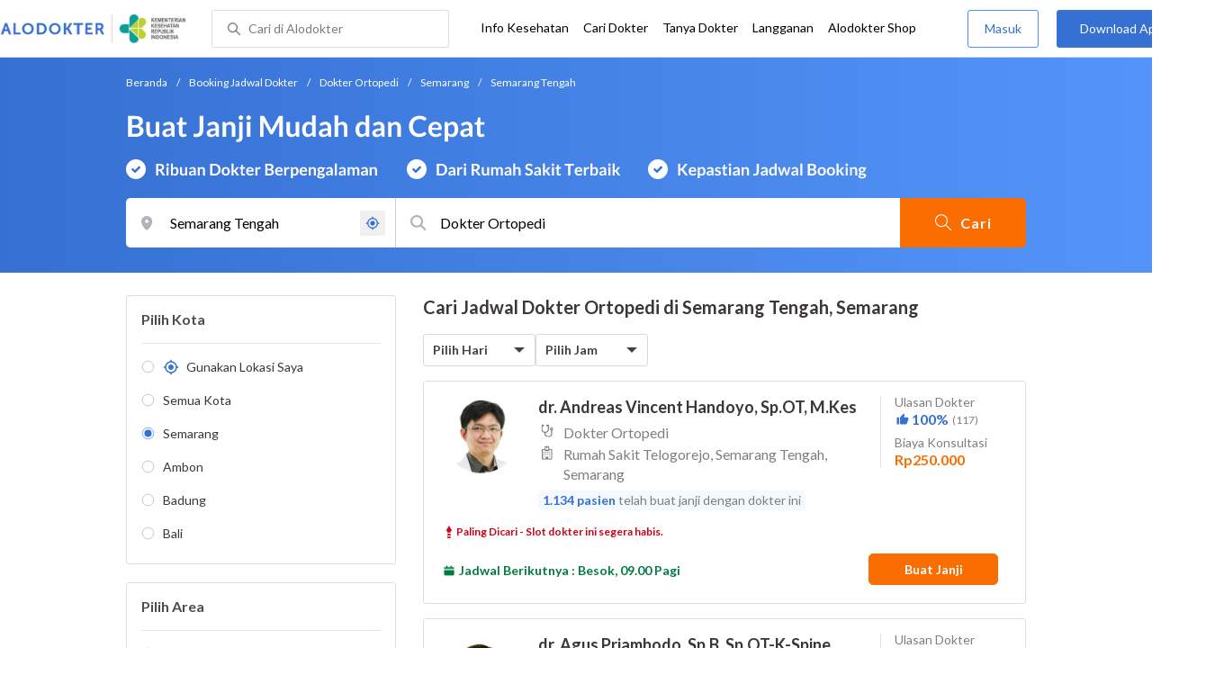

--- FILE ---
content_type: text/html; charset=utf-8
request_url: https://www.alodokter.com/cari-dokter/dokter-ortopedi/semarang/semarang-tengah
body_size: 37605
content:
<!DOCTYPE html> <html lang="id"> <head> <script type="text/javascript">
    window.dataLayer = window.dataLayer || []
    const userId = ""
    window.dataLayer = window.dataLayer || []
    const pageType = "doctors"
    let contentPage = getContentPage(pageType)
    dataLayer.push({
        user_id: userId,
        content_group: contentPage
    });
    localStorage.setItem('content_group', contentPage);

    function getContentPage(){
        let contentPage
        switch (pageType) {
        case 'home':
            const actionPage = "search"
            if(actionPage == 'index'){
                contentPage = "Homepage"
            } else {
                contentPage = "Page"
            }
            break;
        case 'tags':
            contentPage = "Tag Page"
            break;
        case 'komunitas/topics':
        case 'komunitas/discussions':
            contentPage = "Komunitas Page"
            break;
        case 'categories':
            //Hidup Sehat Page, Keluarga Page and Kesehatan Page for index page
            contentPage = ''
            break;
        case 'article':
            //Hidup Sehat Page, Keluarga Page and Kesehatan Page for article page
            contentPage = '' + " Page"
            break;
        case 'disease':
            contentPage = "Disease Page"
            break;
        case 'drugs':
            contentPage = "Drug Page"
            break;
        case 'komunitas/users':
            contentPage = "Profile Page"
            break;
        default:
            contentPage = "Page"
            break;
        }
        return contentPage
    }
</script> <script defer type="text/javascript" src="https://static.criteo.net/js/ld/ld.js" defer></script> <script defer>(function(w,d,s,l,i){w[l]=w[l]||[];w[l].push({'gtm.start':
new Date().getTime(),event:'gtm.js'});var f=d.getElementsByTagName(s)[0],
j=d.createElement(s),dl=l!='dataLayer'?'&l='+l:'';j.defer=true;j.src=   
'https://www.googletagmanager.com/gtm.js?id='+i+dl;f.parentNode.insertBefore(j,f);
})(window,document,'script','dataLayer','GTM-52W4MMF');</script> <meta charset="utf-8"> <meta name="viewport" content="width=device-width, initial-scale=1.0"> <title>Dokter Ortopedi di Semarang Tengah, Semarang - Buat Janji Mudah dan Cepat | Alodokter</title> <meta http-equiv="Pragma" content="public"> <meta http-equiv="Cache-Control" content="public"> <link rel="preconnect" href="https://fonts.googleapis.com"> <link rel="preconnect" href="https://fonts.gstatic.com" crossorigin> <link href="https://fonts.googleapis.com/css2?family=Lato:wght@400;600;700&display=swap" rel="stylesheet"> <style>
    html, body {
        margin: 0 auto;
        font-family: "Lato", sans-serif;
        font-size: 16px;
        color: #3b3738;
        line-height: 1.44;
        font-weight: 400;
        -webkit-font-smoothing: antialiased;
        -moz-osx-font-smoothing: grayscale;
        text-rendering: optimizeLegibility;
        -moz-font-feature-settings: "liga" on;
      }

    input{
       font-family: "Lato", sans-serif !important;
    }

      ::placeholder {
        color: #dadee4;
        font-family: 'Lato' !important;
      }

      /* GLOBAL CSS */
      .is_hidden {
        display: none;
      }

      .container-fluid {
        width: 1340px;
        margin: 0 auto;
        padding: 0;
      }

      .container {
        width: 1000px;
        margin: 0 auto;
        padding: 0;
        display:flex;
        justify-content: space-between;
      }

      .container2 {
        width: 100%;
      }

      .main-container {
        width: 667px;
        margin: 0;
        padding: 0;
        display: inline-block;
        padding-top: 63px;
      }

      .side-container {
        width: 300px;
        margin: 0;
        padding: 0;
        display: inline-block;
        padding-top: 89px;
      }

      .dfp-container {
        margin-bottom: 20px;
      }

      .adunit {
          margin-bottom: 20px;
        }

      .post-index-title{color:#000;}

      h1.search-result{
        font-size: 20px;
        font-weight: 600;
        font-style: normal;
        font-stretch: normal;
        line-height: 1.35;
        letter-spacing: normal;
        color: #000000;
        margin: 0px 0 16px;
      }
      .h2-related{
        font-size: 24px;
        font-weight: 900;
        font-style: normal;
        font-stretch: normal;
        line-height: 1.42;
        letter-spacing: normal;
        color: #000000;
        margin-top: 20px;
        margin-bottom: 12px;
      }
      .h2-related-article{
        font-size: 24px;
        font-weight: bold;
        font-style: normal;
        font-stretch: normal;
        line-height: 1.32;
        letter-spacing: -0.3px;
        margin: 0;
        margin-bottom: 20px;
        color: #000;
      }

      .container-doctor-index {
        width: 1000px;
        margin: 0 auto;
        display: block;
        float: left;
      }

      .doctor-index-title {
        margin-top: 40px;
        font-size: 24px;
        font-weight: bold;
        line-height: 1.42;
        text-align: center;
        color: #000;
      }

      .speciality-description-container{
          margin-top: 80px;
      }

      h1 {
        margin: 0
      }

      .popular-search a{
        text-decoration:none;
        color: #3570D2;
        font-weight: 600;
        margin-bottom: 10px;
        display: inline-block;
      }

      .popular-search a strong{
        font-weight: 600;
      }

      .bg-container-bottom {
        background-color: #e8f1ff;
        background-size: 50% auto;
        width: 100%;
        margin: 0 auto;
        display:flex;
        justify-content: space-between;
      }

    .content-inner .booking-form {
      background-color: #fafafa;
      padding-top: 64px;
      padding-bottom: 130px;
    }

      @media (max-width: 640px) {
        #page {
          width: 100%;
        }

        .top-navbar-container {
          max-width: 100%;
        }
      }

      @media (max-width: 374px) {
        .hero-index-menu-card-container {
          width: 150px;
        }
      }
      .grecaptcha-badge { visibility: hidden; }
</style> <meta charset="UTF-8"> <meta name="viewport" content="width=device-width, initial-scale=1.0, user-scalable=yes, maximum-scale=5"> <link rel="shortcut icon" type="image/x-icon" href="/assets/favicon-73b49b1e9302b388560f5836153dcf6a1ec42c607c96fc65d5b29e773c85374a.ico"/> <link rel="icon" type="image/png" href="/assets/favicon-48x48-fe366add8379860e5ee5041f0b6b9745ff450a945001d5f04fd8a0d706837ea6.png" sizes="48x48"/> <link rel="apple-touch-icon" type="image/png" href="/assets/apple-touch-icon-fbe9a22f2fc74b52818c962ab91b40031f1e6dd2d614f376eb1efcc03c5bba0b.png" sizes="192x192"/> <meta name="apple-mobile-web-app-title" content="Alodokter"> <meta name="application-name" content="Alodokter"> <meta name="msapplication-TileColor" content="#ffffff"> <meta name="apple-mobile-web-app-status-bar-style" content="#3973cf"> <meta name="theme-color" content="#3973cf"> <meta name="alexaVerifyID" content="n_Kykr_OZlOYYRDisl_bHGZYccc"> <meta name="google-site-verification" content=j8xshrH7uBo3AEjk-HfjufpapvzwkNHw57NXFN3G07Y> <meta name="msvalidate.01" content=C233DAA628883F2DD70CD54C789D0494> <meta name="wellness_card" content="false"> <meta name="criteo_account" content="62444"> <meta name="description" content="Cari Dokter Ortopedi Terdekat di Semarang Tengah, Semarang dengan Mudah dan Cepat. Pilih Jadwal, Buat Janji dan Cek Biaya Konsultasi hanya di Alodokter."/> <meta name="keywords" content="alodokter, kesehatan, medis, penyakit, komunitas kesehatan, dokter, konsultasi kesehatan, informasi kesehatan, komunitas, diskusi kesehatan"/> <meta name="facebook-domain-verification" content="v9k4b24zt24dxdo39v3ab3gnt5ns5b"/> <meta property="fb:app_id" content="331705120345014"/> <meta property="og:site_name" content="Alodokter"/> <meta property="og:type" content="website"/> <meta property="og:title" content="Dokter Ortopedi di Semarang Tengah, Semarang - Buat Janji Mudah dan Cepat | Alodokter"/> <meta property="og:url" content="https://www.alodokter.com/cari-dokter/dokter-ortopedi/semarang/semarang-tengah"/> <meta property="og:description" content="Cari Dokter Ortopedi Terdekat di Semarang Tengah, Semarang dengan Mudah dan Cepat. Pilih Jadwal, Buat Janji dan Cek Biaya Konsultasi hanya di Alodokter."/> <meta property="og:locale" content="en_US"/> <meta property="og:image" itemprop="image" content="https://www.alodokter.com/wp-content/uploads/2014/07/dokter-indonesia-alodokter.jpg"/> <meta property="og:image:width" content="650"/> <meta property="og:image:height" content="433"/> <meta property="og:image:type" content="image/jpeg"/> <link rel='canonical' href='https://www.alodokter.com/cari-dokter/dokter-ortopedi/semarang/semarang-tengah'/> <meta name="referer" content="http://www.google.com"/> <meta name="platform" content="Desktop"/> <meta name="recaptcha-site-key" content="6Ldg7gQhAAAAAN8ebL4Gr-hTid51r0i9BpsdaEWE"/> <script src="https://www.google.com/recaptcha/enterprise.js?render=6Ldg7gQhAAAAAN8ebL4Gr-hTid51r0i9BpsdaEWE"></script> <meta name="csrf-param" content="authenticity_token"/> <meta name="csrf-token" content="gdtikDv92mGTwNp/sve+xgi1+bvBUAhLUNyIzndGbyufFci4YJaByf3PRM2StHW8ohRaxbmLzLaY2bSeqNHt6g=="/> <script defer>
        !function(f,b,e,v,n,t,s){if(f.fbq)return;n=f.fbq=function(){n.callMethod?
            n.callMethod.apply(n,arguments):n.queue.push(arguments)};if(!f._fbq)f._fbq=n;
            n.push=n;n.loaded=!0;n.version='2.0';n.queue=[];t=b.createElement(e);t.defer=!0;
            t.src=v;s=b.getElementsByTagName(e)[0];s.parentNode.insertBefore(t,s)}
        (window, document,'script','https://connect.facebook.net/en_US/fbevents.js');
        fbq('init', '948327898593359');
        fbq('track', "PageView");
    </script> <script defer type='text/javascript'>
        function initExperiment(ExperimentID, callback){if (!ExperimentID){return callback(null);}var r=false; var s=document.createElement('script'); s.type='text/javascript'; s.src='//www.google-analytics.com/cx/api.js?experiment='+ExperimentID; s.onload=function(){if (!r && (!this.readyState || this.readyState=='complete')){r=true; callback(cxApi.chooseVariation());}else{callback(null)}}; s.onerror=function(){callback(null)}; var t=document.getElementsByTagName('script')[0]; t.parentNode.insertBefore(s, t);}
        (function(i,s,o,g,r,a,m){i['GoogleAnalyticsObject']=r;i[r]=i[r]||function(){
        (i[r].q=i[r].q||[]).push(arguments)},i[r].l=1*new Date();a=s.createElement(o),
        m=s.getElementsByTagName(o)[0];a.defer=1;a.src=g;m.parentNode.insertBefore(a,m)
        })(window,document,'script','//www.google-analytics.com/analytics.js','ga');
        ga('create', 'UA-52179504-1', 'alodokter.com');
        ga('require', 'displayfeatures');

        window.GAPageType = 'Doctor';
        ga('set', 'contentGroup1', 'Doctor Page');

        var typePage = 'search';
        if (typePage == 'reservasi_success') {
            window.GAPageType = 'Doctor Reservation Success Desktop';
            ga('set', 'contentGroup1', 'Doctor Reservation Success Desktop');
        }

        initExperiment(window.ExperimentID, function(variation) {
            if (variation !== null) {
                window.ExperimentReady = true;
                window.ExperimentVariation = variation;
                ga('set', 'expId', window.ExperimentID);
                ga('set', 'expVar', window.ExperimentVariation);
            }
            ga('send', 'pageview');
            ga('send', 'event', 'Scroll Depth', GAPageType, '0%');
        });
    </script> <script defer type='text/javascript'>
        var googletag = googletag || {};
        googletag.cmd = googletag.cmd || [];
    </script> <script async src="https://securepubads.g.doubleclick.net/tag/js/gpt.js"></script> <script async src="//alodokter.api.useinsider.com/ins.js?id=10005708"></script> </head> <body> <top-navbar-view id="top-navbar-view" user-photo="" is-show-kemenkes ="{&quot;kemenkes_partnership&quot;:true,&quot;kemenkes_top_bar_desktop&quot;:&quot;https://res.cloudinary.com/dk0z4ums3/image/upload/f_auto,q_auto/v1634020083/aloweb_assets/logo-header.png&quot;,&quot;kemenkes_bottom_banner_desktop&quot;:&quot;https://res.cloudinary.com/dk0z4ums3/image/upload/f_auto,q_auto/v1730097699/setting/1730097698.png&quot;,&quot;kemenkes_top_bar_mobile&quot;:&quot;https://res.cloudinary.com/dk0z4ums3/image/upload/f_auto,q_auto/v1634020083/aloweb_assets/logo-header.png&quot;,&quot;kemenkes_bottom_banner_mobile&quot;:&quot;https://res.cloudinary.com/dk0z4ums3/image/upload/f_auto,q_auto/v1730097809/setting/1730097808.png&quot;}" user-login="" user-fullname="" total-notif="0" doctor-editor-link="" user-link="" show-hide-menu="{&quot;web_show_top_navbar_aloproteksi&quot;:true,&quot;web_show_top_navbar_aloshop&quot;:true,&quot;web_show_top_navbar_caridokter&quot;:true,&quot;web_show_top_navbar_hidupsehat&quot;:true,&quot;web_show_top_navbar_infokesehatan&quot;:true,&quot;web_show_top_navbar_keluarga&quot;:true,&quot;web_show_top_navbar_kesehatan&quot;:true,&quot;web_show_top_navbar_obat&quot;:true,&quot;web_show_top_navbar_penyakit&quot;:true,&quot;web_show_top_navbar_tanyadokter&quot;:true,&quot;web_show_top_navbar_alochoice&quot;:true}" pdpa-content="{&quot;title&quot;:&quot;Perlindungan Data Anda yang Utama Bagi Kami&quot;,&quot;description&quot;:&quot;Saya telah memercayakan informasi untuk disimpan \u0026 digunakan. Keamanan data terlindungi sesuai \u003ca href=&#39;/syarat-dan-ketentuan&#39; target=&#39;_blank&#39;\u003e\u003cb\u003eSyarat \u0026 Ketentuan\u003c/b\u003e\u003c/a\u003e serta \u003ca href=&#39;/privasi&#39; target=&#39;_blank&#39;\u003e\u003cb\u003ePrivasi Alodokter\u003c/b\u003e\u003c/a\u003e&quot;,&quot;error_text&quot;:&quot;Klik centang untuk menyetujui Syarat Ketentuan dan Aturan Privasi ALODOKTER&quot;}" alodokter-otp-service="whatsapp"></top-navbar-view> <div class="content"> <omni-search id="omniSearch" base-url="/cari-dokter/" breadcrumb-list="[{&quot;label&quot;:&quot;Beranda&quot;,&quot;url&quot;:&quot;/&quot;},{&quot;label&quot;:&quot;Booking Jadwal Dokter&quot;,&quot;url&quot;:&quot;/cari-dokter&quot;},{&quot;label&quot;:&quot;Dokter Ortopedi&quot;,&quot;url&quot;:&quot;/cari-dokter/dokter-ortopedi&quot;},{&quot;label&quot;:&quot;Semarang&quot;,&quot;url&quot;:&quot;/cari-dokter/dokter-ortopedi/semarang&quot;},{&quot;label&quot;:&quot;Semarang Tengah&quot;,&quot;url&quot;:&quot;/cari-dokter/dokter-ortopedi/semarang/semarang-tengah&quot;}]" location-permalink="semarang/semarang-tengah" location-permalink-id="5add4972fbf12e5f6c0bdca1" location-selected="Semarang Tengah" search-input="Dokter Ortopedi" permalink="dokter-ortopedi/" speciality-permalink="dokter-ortopedi" category="speciality" render-location-result="{&quot;status&quot;:&quot;success&quot;,&quot;data&quot;:[{&quot;id&quot;:&quot;59968e914eb9d841c2df7aaa&quot;,&quot;flag&quot;:&quot;Semarang&quot;,&quot;name&quot;:&quot;Semarang&quot;,&quot;city_permalink&quot;:&quot;semarang&quot;,&quot;type&quot;:&quot;city&quot;},{&quot;id&quot;:&quot;5bbf0fe8f578bb6f5e4bea25&quot;,&quot;flag&quot;:&quot;Ambon&quot;,&quot;name&quot;:&quot;Ambon&quot;,&quot;city_permalink&quot;:&quot;ambon&quot;,&quot;type&quot;:&quot;city&quot;},{&quot;id&quot;:&quot;608ba7b558a92c0c03793430&quot;,&quot;flag&quot;:&quot;Ambon, Sirimau,&quot;,&quot;name&quot;:&quot;Sirimau, Ambon&quot;,&quot;city_permalink&quot;:&quot;ambon&quot;,&quot;district_permalink&quot;:&quot;sirimau&quot;,&quot;type&quot;:&quot;district&quot;},{&quot;id&quot;:&quot;600a5458e278300d87629ef9&quot;,&quot;flag&quot;:&quot;Badung&quot;,&quot;name&quot;:&quot;Badung&quot;,&quot;city_permalink&quot;:&quot;badung&quot;,&quot;type&quot;:&quot;city&quot;},{&quot;id&quot;:&quot;5add4972fbf12e5f6c0bdcab&quot;,&quot;flag&quot;:&quot;Badung, Kuta,&quot;,&quot;name&quot;:&quot;Kuta, Badung&quot;,&quot;city_permalink&quot;:&quot;badung&quot;,&quot;district_permalink&quot;:&quot;kuta&quot;,&quot;type&quot;:&quot;district&quot;},{&quot;id&quot;:&quot;59d767f44eb9d80323ed4222&quot;,&quot;flag&quot;:&quot;Bali&quot;,&quot;name&quot;:&quot;Bali&quot;,&quot;city_permalink&quot;:&quot;bali&quot;,&quot;type&quot;:&quot;city&quot;},{&quot;id&quot;:&quot;626a5e42a987110c12ad3c5d&quot;,&quot;flag&quot;:&quot;Bali, Karangasem,&quot;,&quot;name&quot;:&quot;Karangasem, Bali&quot;,&quot;city_permalink&quot;:&quot;bali&quot;,&quot;district_permalink&quot;:&quot;karangasem&quot;,&quot;type&quot;:&quot;district&quot;},{&quot;id&quot;:&quot;61e650047b18200e049a2d4c&quot;,&quot;flag&quot;:&quot;Bali, Kedonganan,&quot;,&quot;name&quot;:&quot;Kedonganan, Bali&quot;,&quot;city_permalink&quot;:&quot;bali&quot;,&quot;district_permalink&quot;:&quot;kedonganan&quot;,&quot;type&quot;:&quot;district&quot;},{&quot;id&quot;:&quot;61e9286331f4f70e37bcb89e&quot;,&quot;flag&quot;:&quot;Bali, Klungkung,&quot;,&quot;name&quot;:&quot;Klungkung, Bali&quot;,&quot;city_permalink&quot;:&quot;bali&quot;,&quot;district_permalink&quot;:&quot;klungkung&quot;,&quot;type&quot;:&quot;district&quot;},{&quot;id&quot;:&quot;5add4972fbf12e5f6c0bdcb6&quot;,&quot;flag&quot;:&quot;Bali, Nusa Dua,&quot;,&quot;name&quot;:&quot;Nusa Dua, Bali&quot;,&quot;city_permalink&quot;:&quot;bali&quot;,&quot;district_permalink&quot;:&quot;nusa-dua&quot;,&quot;type&quot;:&quot;district&quot;},{&quot;id&quot;:&quot;59dc71664eb9d846d74e2db7&quot;,&quot;flag&quot;:&quot;Balikpapan&quot;,&quot;name&quot;:&quot;Balikpapan&quot;,&quot;city_permalink&quot;:&quot;balikpapan&quot;,&quot;type&quot;:&quot;city&quot;},{&quot;id&quot;:&quot;5c0e29ba2ee69f0e0e6975ed&quot;,&quot;flag&quot;:&quot;Balikpapan, Balikpapan Kota,&quot;,&quot;name&quot;:&quot;Balikpapan Kota, Balikpapan&quot;,&quot;city_permalink&quot;:&quot;balikpapan&quot;,&quot;district_permalink&quot;:&quot;balikpapan-kota&quot;,&quot;type&quot;:&quot;district&quot;},{&quot;id&quot;:&quot;5add4972fbf12e5f6c0bdcae&quot;,&quot;flag&quot;:&quot;Balikpapan, Balikpapan Selatan,&quot;,&quot;name&quot;:&quot;Balikpapan Selatan, Balikpapan&quot;,&quot;city_permalink&quot;:&quot;balikpapan&quot;,&quot;district_permalink&quot;:&quot;balikpapan-selatan&quot;,&quot;type&quot;:&quot;district&quot;},{&quot;id&quot;:&quot;5bbd7654f578bb6f5e4bdb60&quot;,&quot;flag&quot;:&quot;Bandar Lampung&quot;,&quot;name&quot;:&quot;Bandar Lampung&quot;,&quot;city_permalink&quot;:&quot;bandar-lampung&quot;,&quot;type&quot;:&quot;city&quot;},{&quot;id&quot;:&quot;6090f77e6ea1040de1c2f431&quot;,&quot;flag&quot;:&quot;Bandar Lampung, Kedaton,&quot;,&quot;name&quot;:&quot;Kedaton, Bandar Lampung&quot;,&quot;city_permalink&quot;:&quot;bandar-lampung&quot;,&quot;district_permalink&quot;:&quot;kedaton&quot;,&quot;type&quot;:&quot;district&quot;},{&quot;id&quot;:&quot;626b3e831363e10df47205c7&quot;,&quot;flag&quot;:&quot;Bandar Lampung, Sukarame,&quot;,&quot;name&quot;:&quot;Sukarame, Bandar Lampung&quot;,&quot;city_permalink&quot;:&quot;bandar-lampung&quot;,&quot;district_permalink&quot;:&quot;sukarame&quot;,&quot;type&quot;:&quot;district&quot;},{&quot;id&quot;:&quot;59e856db4eb9d843281a3f20&quot;,&quot;flag&quot;:&quot;Bandung&quot;,&quot;name&quot;:&quot;Bandung&quot;,&quot;city_permalink&quot;:&quot;bandung&quot;,&quot;type&quot;:&quot;city&quot;},{&quot;id&quot;:&quot;5add4972fbf12e5f6c0bdcbf&quot;,&quot;flag&quot;:&quot;Bandung, Andir,&quot;,&quot;name&quot;:&quot;Andir, Bandung&quot;,&quot;city_permalink&quot;:&quot;bandung&quot;,&quot;district_permalink&quot;:&quot;andir&quot;,&quot;type&quot;:&quot;district&quot;},{&quot;id&quot;:&quot;608ba5e120a5880c7337b34d&quot;,&quot;flag&quot;:&quot;Bandung, Antapani,&quot;,&quot;name&quot;:&quot;Antapani, Bandung&quot;,&quot;city_permalink&quot;:&quot;bandung&quot;,&quot;district_permalink&quot;:&quot;antapani&quot;,&quot;type&quot;:&quot;district&quot;},{&quot;id&quot;:&quot;5add4972fbf12e5f6c0bdcc8&quot;,&quot;flag&quot;:&quot;Bandung, Bandung Wetan,&quot;,&quot;name&quot;:&quot;Bandung Wetan, Bandung&quot;,&quot;city_permalink&quot;:&quot;bandung&quot;,&quot;district_permalink&quot;:&quot;bandung-wetan&quot;,&quot;type&quot;:&quot;district&quot;},{&quot;id&quot;:&quot;5add4972fbf12e5f6c0bdcc4&quot;,&quot;flag&quot;:&quot;Bandung, Bojongloa Kidul,&quot;,&quot;name&quot;:&quot;Bojongloa Kidul, Bandung&quot;,&quot;city_permalink&quot;:&quot;bandung&quot;,&quot;district_permalink&quot;:&quot;bejongloa-kidul&quot;,&quot;type&quot;:&quot;district&quot;},{&quot;id&quot;:&quot;5bac5d1ff578bb4256a6729c&quot;,&quot;flag&quot;:&quot;Bandung, Buah Batu,&quot;,&quot;name&quot;:&quot;Buah Batu, Bandung&quot;,&quot;city_permalink&quot;:&quot;bandung&quot;,&quot;district_permalink&quot;:&quot;buah-batu&quot;,&quot;type&quot;:&quot;district&quot;},{&quot;id&quot;:&quot;5add4972fbf12e5f6c0bdcc7&quot;,&quot;flag&quot;:&quot;Bandung, Kiaracondong,&quot;,&quot;name&quot;:&quot;Kiaracondong, Bandung&quot;,&quot;city_permalink&quot;:&quot;bandung&quot;,&quot;district_permalink&quot;:&quot;kiaracondong&quot;,&quot;type&quot;:&quot;district&quot;},{&quot;id&quot;:&quot;5c2dafc7ae99c90e320866b3&quot;,&quot;flag&quot;:&quot;Bandung, Lengkong,&quot;,&quot;name&quot;:&quot;Lengkong, Bandung&quot;,&quot;city_permalink&quot;:&quot;bandung&quot;,&quot;district_permalink&quot;:&quot;lengkong&quot;,&quot;type&quot;:&quot;district&quot;},{&quot;id&quot;:&quot;5e57748c24a0060d33b4db2e&quot;,&quot;flag&quot;:&quot;Bandung, Margaasih,&quot;,&quot;name&quot;:&quot;Margaasih, Bandung&quot;,&quot;city_permalink&quot;:&quot;bandung&quot;,&quot;district_permalink&quot;:&quot;margaasih&quot;,&quot;type&quot;:&quot;district&quot;},{&quot;id&quot;:&quot;6090f6d86ea1040de1c2f42d&quot;,&quot;flag&quot;:&quot;Bandung, Rancasari,&quot;,&quot;name&quot;:&quot;Rancasari, Bandung&quot;,&quot;city_permalink&quot;:&quot;bandung&quot;,&quot;district_permalink&quot;:&quot;rancasari&quot;,&quot;type&quot;:&quot;district&quot;},{&quot;id&quot;:&quot;5e1eca18b63f810d12a94976&quot;,&quot;flag&quot;:&quot;Bangka Belitung&quot;,&quot;name&quot;:&quot;Bangka Belitung&quot;,&quot;city_permalink&quot;:&quot;bangka-belitung&quot;,&quot;type&quot;:&quot;city&quot;},{&quot;id&quot;:&quot;5e1eca97b63f810d12a9497e&quot;,&quot;flag&quot;:&quot;Bangka Belitung, Bangka Tengah,&quot;,&quot;name&quot;:&quot;Bangka Tengah, Bangka Belitung&quot;,&quot;city_permalink&quot;:&quot;bangka-belitung&quot;,&quot;district_permalink&quot;:&quot;bangka-tengah&quot;,&quot;type&quot;:&quot;district&quot;},{&quot;id&quot;:&quot;5b8380e7d76c7d6ad68a254c&quot;,&quot;flag&quot;:&quot;Banjarmasin&quot;,&quot;name&quot;:&quot;Banjarmasin&quot;,&quot;city_permalink&quot;:&quot;banjarmasin&quot;,&quot;type&quot;:&quot;city&quot;},{&quot;id&quot;:&quot;6102794b64e5680d07a43bf9&quot;,&quot;flag&quot;:&quot;Banjarmasin, Banjarmasin Barat,&quot;,&quot;name&quot;:&quot;Banjarmasin Barat, Banjarmasin&quot;,&quot;city_permalink&quot;:&quot;banjarmasin&quot;,&quot;district_permalink&quot;:&quot;banjarmasin-barat&quot;,&quot;type&quot;:&quot;district&quot;},{&quot;id&quot;:&quot;6090ff116ea1040de1c2f453&quot;,&quot;flag&quot;:&quot;Banjarmasin, Banjarmasin Tengah,&quot;,&quot;name&quot;:&quot;Banjarmasin Tengah, Banjarmasin&quot;,&quot;city_permalink&quot;:&quot;banjarmasin&quot;,&quot;district_permalink&quot;:&quot;banjarmasin-tengah&quot;,&quot;type&quot;:&quot;district&quot;},{&quot;id&quot;:&quot;5ff6a0710e6f3a0d3e846ee2&quot;,&quot;flag&quot;:&quot;Banyumas&quot;,&quot;name&quot;:&quot;Banyumas&quot;,&quot;city_permalink&quot;:&quot;banyumas&quot;,&quot;type&quot;:&quot;city&quot;},{&quot;id&quot;:&quot;61833e14a7d7860daff912a9&quot;,&quot;flag&quot;:&quot;Banyumas, Banyumas,&quot;,&quot;name&quot;:&quot;Banyumas, Banyumas&quot;,&quot;city_permalink&quot;:&quot;banyumas&quot;,&quot;district_permalink&quot;:&quot;banyumas&quot;,&quot;type&quot;:&quot;district&quot;},{&quot;id&quot;:&quot;60921d1458a92c0c037a34ef&quot;,&quot;flag&quot;:&quot;Banyumas, Purwokerto Timur,&quot;,&quot;name&quot;:&quot;Purwokerto Timur, Banyumas&quot;,&quot;city_permalink&quot;:&quot;banyumas&quot;,&quot;district_permalink&quot;:&quot;purwokerto-timur&quot;,&quot;type&quot;:&quot;district&quot;},{&quot;id&quot;:&quot;5b2b27742701aa6b3fd22008&quot;,&quot;flag&quot;:&quot;Batam&quot;,&quot;name&quot;:&quot;Batam&quot;,&quot;city_permalink&quot;:&quot;batam&quot;,&quot;type&quot;:&quot;city&quot;},{&quot;id&quot;:&quot;608baecf20a5880c7337b985&quot;,&quot;flag&quot;:&quot;Batam, Batam Kota,&quot;,&quot;name&quot;:&quot;Batam Kota, Batam&quot;,&quot;city_permalink&quot;:&quot;batam&quot;,&quot;district_permalink&quot;:&quot;batam-kota&quot;,&quot;type&quot;:&quot;district&quot;},{&quot;id&quot;:&quot;608baf2120a5880c7337b98b&quot;,&quot;flag&quot;:&quot;Batam, Lubuk Baja,&quot;,&quot;name&quot;:&quot;Lubuk Baja, Batam&quot;,&quot;city_permalink&quot;:&quot;batam&quot;,&quot;district_permalink&quot;:&quot;lubuk-baja&quot;,&quot;type&quot;:&quot;district&quot;},{&quot;id&quot;:&quot;5f041cbcb86c0f0faa24d2c8&quot;,&quot;flag&quot;:&quot;Batu&quot;,&quot;name&quot;:&quot;Batu&quot;,&quot;city_permalink&quot;:&quot;batu&quot;,&quot;type&quot;:&quot;city&quot;},{&quot;id&quot;:&quot;609100166ea1040de1c2f457&quot;,&quot;flag&quot;:&quot;Batu, Junrejo,&quot;,&quot;name&quot;:&quot;Junrejo, Batu&quot;,&quot;city_permalink&quot;:&quot;batu&quot;,&quot;district_permalink&quot;:&quot;junrejo&quot;,&quot;type&quot;:&quot;district&quot;},{&quot;id&quot;:&quot;60922a06cbac440dc3411d93&quot;,&quot;flag&quot;:&quot;Bau-Bau&quot;,&quot;name&quot;:&quot;Bau-Bau&quot;,&quot;city_permalink&quot;:&quot;baubau&quot;,&quot;type&quot;:&quot;city&quot;},{&quot;id&quot;:&quot;5add4972fbf12e5f6c0bdcaf&quot;,&quot;flag&quot;:&quot;Bau-Bau, Wolio,&quot;,&quot;name&quot;:&quot;Wolio, Bau-Bau&quot;,&quot;city_permalink&quot;:&quot;baubau&quot;,&quot;district_permalink&quot;:&quot;wolio&quot;,&quot;type&quot;:&quot;district&quot;},{&quot;id&quot;:&quot;5944eb934eb9d8369c0df657&quot;,&quot;flag&quot;:&quot;Bekasi&quot;,&quot;name&quot;:&quot;Bekasi&quot;,&quot;city_permalink&quot;:&quot;bekasi&quot;,&quot;type&quot;:&quot;city&quot;},{&quot;id&quot;:&quot;5e3a6fa17f9f4d0d11c25385&quot;,&quot;flag&quot;:&quot;Bekasi, Babelan,&quot;,&quot;name&quot;:&quot;Babelan, Bekasi&quot;,&quot;city_permalink&quot;:&quot;bekasi&quot;,&quot;district_permalink&quot;:&quot;babelan&quot;,&quot;type&quot;:&quot;district&quot;},{&quot;id&quot;:&quot;6052d5748a59ec0dee455538&quot;,&quot;flag&quot;:&quot;Bekasi, Bantar Gebang,&quot;,&quot;name&quot;:&quot;Bantar Gebang, Bekasi&quot;,&quot;city_permalink&quot;:&quot;bekasi&quot;,&quot;district_permalink&quot;:&quot;bantar-gebang&quot;,&quot;type&quot;:&quot;district&quot;},{&quot;id&quot;:&quot;5b481c32fdabf214e2fddd45&quot;,&quot;flag&quot;:&quot;Bekasi, Bekasi Barat,&quot;,&quot;name&quot;:&quot;Bekasi Barat, Bekasi&quot;,&quot;city_permalink&quot;:&quot;bekasi&quot;,&quot;district_permalink&quot;:&quot;bekasi-barat&quot;,&quot;type&quot;:&quot;district&quot;},{&quot;id&quot;:&quot;5add4972fbf12e5f6c0bdc8a&quot;,&quot;flag&quot;:&quot;Bekasi, Bekasi Selatan,&quot;,&quot;name&quot;:&quot;Bekasi Selatan, Bekasi&quot;,&quot;city_permalink&quot;:&quot;bekasi&quot;,&quot;district_permalink&quot;:&quot;bekasi-selatan&quot;,&quot;type&quot;:&quot;district&quot;},{&quot;id&quot;:&quot;5add4972fbf12e5f6c0bdc8b&quot;,&quot;flag&quot;:&quot;Bekasi, Bekasi Timur,&quot;,&quot;name&quot;:&quot;Bekasi Timur, Bekasi&quot;,&quot;city_permalink&quot;:&quot;bekasi&quot;,&quot;district_permalink&quot;:&quot;bekasi-timur&quot;,&quot;type&quot;:&quot;district&quot;},{&quot;id&quot;:&quot;5c0e3367ee9a680f399e7671&quot;,&quot;flag&quot;:&quot;Bekasi, Bekasi Utara,&quot;,&quot;name&quot;:&quot;Bekasi Utara, Bekasi&quot;,&quot;city_permalink&quot;:&quot;bekasi&quot;,&quot;district_permalink&quot;:&quot;bekasi-utara&quot;,&quot;type&quot;:&quot;district&quot;},{&quot;id&quot;:&quot;608ba37b20a5880c7337b339&quot;,&quot;flag&quot;:&quot;Bekasi, Cibarusah,&quot;,&quot;name&quot;:&quot;Cibarusah, Bekasi&quot;,&quot;city_permalink&quot;:&quot;bekasi&quot;,&quot;district_permalink&quot;:&quot;cibarusah&quot;,&quot;type&quot;:&quot;district&quot;},{&quot;id&quot;:&quot;609100486ea1040de1c2f459&quot;,&quot;flag&quot;:&quot;Bekasi, Cibitung,&quot;,&quot;name&quot;:&quot;Cibitung, Bekasi&quot;,&quot;city_permalink&quot;:&quot;bekasi&quot;,&quot;district_permalink&quot;:&quot;cibitung&quot;,&quot;type&quot;:&quot;district&quot;},{&quot;id&quot;:&quot;615ac20f19d5310e4818fbae&quot;,&quot;flag&quot;:&quot;Bekasi, Cibubur,&quot;,&quot;name&quot;:&quot;Cibubur, Bekasi&quot;,&quot;city_permalink&quot;:&quot;bekasi&quot;,&quot;district_permalink&quot;:&quot;cibubur-bekasi&quot;,&quot;type&quot;:&quot;district&quot;},{&quot;id&quot;:&quot;6407fbe6db5f79019664df0b&quot;,&quot;flag&quot;:&quot;Bekasi, Cikarang Pusat,&quot;,&quot;name&quot;:&quot;Cikarang Pusat, Bekasi&quot;,&quot;city_permalink&quot;:&quot;bekasi&quot;,&quot;district_permalink&quot;:&quot;cikarang-pusat&quot;,&quot;type&quot;:&quot;district&quot;},{&quot;id&quot;:&quot;5e2ff16b64b0c60d117cc049&quot;,&quot;flag&quot;:&quot;Bekasi, Jatiasih,&quot;,&quot;name&quot;:&quot;Jatiasih, Bekasi&quot;,&quot;city_permalink&quot;:&quot;bekasi&quot;,&quot;district_permalink&quot;:&quot;jatiasih&quot;,&quot;type&quot;:&quot;district&quot;},{&quot;id&quot;:&quot;5add4972fbf12e5f6c0bdc89&quot;,&quot;flag&quot;:&quot;Bekasi, Jatisampurna,&quot;,&quot;name&quot;:&quot;Jatisampurna, Bekasi&quot;,&quot;city_permalink&quot;:&quot;bekasi&quot;,&quot;district_permalink&quot;:&quot;jatisampurna&quot;,&quot;type&quot;:&quot;district&quot;},{&quot;id&quot;:&quot;6052d3ba8a59ec0dee454e52&quot;,&quot;flag&quot;:&quot;Bekasi, Medan Satria,&quot;,&quot;name&quot;:&quot;Medan Satria, Bekasi&quot;,&quot;city_permalink&quot;:&quot;bekasi&quot;,&quot;district_permalink&quot;:&quot;medan-satria&quot;,&quot;type&quot;:&quot;district&quot;},{&quot;id&quot;:&quot;5c203cbec738260e50838f6c&quot;,&quot;flag&quot;:&quot;Bekasi, Pondok Gede,&quot;,&quot;name&quot;:&quot;Pondok Gede, Bekasi&quot;,&quot;city_permalink&quot;:&quot;bekasi&quot;,&quot;district_permalink&quot;:&quot;pondok-gede&quot;,&quot;type&quot;:&quot;district&quot;},{&quot;id&quot;:&quot;5c0e36092ee69f0e0e697615&quot;,&quot;flag&quot;:&quot;Bekasi, Rawalumbu,&quot;,&quot;name&quot;:&quot;Rawalumbu, Bekasi&quot;,&quot;city_permalink&quot;:&quot;bekasi&quot;,&quot;district_permalink&quot;:&quot;rawalumbu&quot;,&quot;type&quot;:&quot;district&quot;},{&quot;id&quot;:&quot;6052d4f13065df0e044ae7ef&quot;,&quot;flag&quot;:&quot;Bekasi, Tambun Selatan,&quot;,&quot;name&quot;:&quot;Tambun Selatan, Bekasi&quot;,&quot;city_permalink&quot;:&quot;bekasi&quot;,&quot;district_permalink&quot;:&quot;tambun-selatan&quot;,&quot;type&quot;:&quot;district&quot;},{&quot;id&quot;:&quot;5c76041853eb1f0c9cff5e37&quot;,&quot;flag&quot;:&quot;Bekasi, Tarumajaya,&quot;,&quot;name&quot;:&quot;Tarumajaya, Bekasi&quot;,&quot;city_permalink&quot;:&quot;bekasi&quot;,&quot;district_permalink&quot;:&quot;tarumajaya&quot;,&quot;type&quot;:&quot;district&quot;},{&quot;id&quot;:&quot;5b95c6a7d356c90e133ecac0&quot;,&quot;flag&quot;:&quot;Bengkulu&quot;,&quot;name&quot;:&quot;Bengkulu&quot;,&quot;city_permalink&quot;:&quot;bengkulu&quot;,&quot;type&quot;:&quot;city&quot;},{&quot;id&quot;:&quot;608ba68058a92c0c03793323&quot;,&quot;flag&quot;:&quot;Bengkulu, Gading Cempaka,&quot;,&quot;name&quot;:&quot;Gading Cempaka, Bengkulu&quot;,&quot;city_permalink&quot;:&quot;bengkulu&quot;,&quot;district_permalink&quot;:&quot;gading-cempaka&quot;,&quot;type&quot;:&quot;district&quot;},{&quot;id&quot;:&quot;6091015558a92c0c0379fe2c&quot;,&quot;flag&quot;:&quot;Bengkulu, Ratu Samban,&quot;,&quot;name&quot;:&quot;Ratu Samban, Bengkulu&quot;,&quot;city_permalink&quot;:&quot;bengkulu&quot;,&quot;district_permalink&quot;:&quot;ratu-samban&quot;,&quot;type&quot;:&quot;district&quot;},{&quot;id&quot;:&quot;59ce164c4eb9d87681e4e7fb&quot;,&quot;flag&quot;:&quot;Bogor&quot;,&quot;name&quot;:&quot;Bogor&quot;,&quot;city_permalink&quot;:&quot;bogor&quot;,&quot;type&quot;:&quot;city&quot;},{&quot;id&quot;:&quot;616e7c196312bb0db4158423&quot;,&quot;flag&quot;:&quot;Bogor, Babakan Madang,&quot;,&quot;name&quot;:&quot;Babakan Madang, Bogor&quot;,&quot;city_permalink&quot;:&quot;bogor&quot;,&quot;district_permalink&quot;:&quot;babakan-madang&quot;,&quot;type&quot;:&quot;district&quot;},{&quot;id&quot;:&quot;5b713e8aedd57c787e7ce897&quot;,&quot;flag&quot;:&quot;Bogor, Baranangsiang,&quot;,&quot;name&quot;:&quot;Baranangsiang, Bogor&quot;,&quot;city_permalink&quot;:&quot;bogor&quot;,&quot;district_permalink&quot;:&quot;baranangsiang&quot;,&quot;type&quot;:&quot;district&quot;},{&quot;id&quot;:&quot;5c5ad9f2745b7350be8aeb6a&quot;,&quot;flag&quot;:&quot;Bogor, Bogor Barat,&quot;,&quot;name&quot;:&quot;Bogor Barat, Bogor&quot;,&quot;city_permalink&quot;:&quot;bogor&quot;,&quot;district_permalink&quot;:&quot;bogor-barat&quot;,&quot;type&quot;:&quot;district&quot;},{&quot;id&quot;:&quot;5cda71a506e5940df3a559bc&quot;,&quot;flag&quot;:&quot;Bogor, Bogor Selatan,&quot;,&quot;name&quot;:&quot;Bogor Selatan, Bogor&quot;,&quot;city_permalink&quot;:&quot;bogor&quot;,&quot;district_permalink&quot;:&quot;bogor-selatan&quot;,&quot;type&quot;:&quot;district&quot;},{&quot;id&quot;:&quot;5add4972fbf12e5f6c0bdca7&quot;,&quot;flag&quot;:&quot;Bogor, Bogor Tengah,&quot;,&quot;name&quot;:&quot;Bogor Tengah, Bogor&quot;,&quot;city_permalink&quot;:&quot;bogor&quot;,&quot;district_permalink&quot;:&quot;bogor-tengah&quot;,&quot;type&quot;:&quot;district&quot;},{&quot;id&quot;:&quot;5c247cbf885c200c436bc31c&quot;,&quot;flag&quot;:&quot;Bogor, Bogor Utara,&quot;,&quot;name&quot;:&quot;Bogor Utara, Bogor&quot;,&quot;city_permalink&quot;:&quot;bogor&quot;,&quot;district_permalink&quot;:&quot;bogor-utara&quot;,&quot;type&quot;:&quot;district&quot;},{&quot;id&quot;:&quot;5c0e3ee12ee69f0e0e6976e8&quot;,&quot;flag&quot;:&quot;Bogor, Cibinong,&quot;,&quot;name&quot;:&quot;Cibinong, Bogor&quot;,&quot;city_permalink&quot;:&quot;bogor&quot;,&quot;district_permalink&quot;:&quot;cibinong&quot;,&quot;type&quot;:&quot;district&quot;},{&quot;id&quot;:&quot;615ac12019d5310e4818f724&quot;,&quot;flag&quot;:&quot;Bogor, Cibubur,&quot;,&quot;name&quot;:&quot;Cibubur, Bogor&quot;,&quot;city_permalink&quot;:&quot;bogor&quot;,&quot;district_permalink&quot;:&quot;cibubur-bogor&quot;,&quot;type&quot;:&quot;district&quot;},{&quot;id&quot;:&quot;6052d6b43065df0e044aeb7b&quot;,&quot;flag&quot;:&quot;Bogor, Gunung Putri,&quot;,&quot;name&quot;:&quot;Gunung Putri, Bogor&quot;,&quot;city_permalink&quot;:&quot;bogor&quot;,&quot;district_permalink&quot;:&quot;gunung-putri&quot;,&quot;type&quot;:&quot;district&quot;},{&quot;id&quot;:&quot;6052d8813065df0e044af215&quot;,&quot;flag&quot;:&quot;Bogor, Gunung Sindur,&quot;,&quot;name&quot;:&quot;Gunung Sindur, Bogor&quot;,&quot;city_permalink&quot;:&quot;bogor&quot;,&quot;district_permalink&quot;:&quot;gunung-sindur&quot;,&quot;type&quot;:&quot;district&quot;},{&quot;id&quot;:&quot;5d1c5d2b4addbd0c28eaaba5&quot;,&quot;flag&quot;:&quot;Bogor, Sentul,&quot;,&quot;name&quot;:&quot;Sentul, Bogor&quot;,&quot;city_permalink&quot;:&quot;bogor&quot;,&quot;district_permalink&quot;:&quot;sentul&quot;,&quot;type&quot;:&quot;district&quot;},{&quot;id&quot;:&quot;5d8db60ffe71290d445ba83b&quot;,&quot;flag&quot;:&quot;Boyolali&quot;,&quot;name&quot;:&quot;Boyolali&quot;,&quot;city_permalink&quot;:&quot;boyolali&quot;,&quot;type&quot;:&quot;city&quot;},{&quot;id&quot;:&quot;609216646ea1040de1c30fce&quot;,&quot;flag&quot;:&quot;Boyolali, Boyolali,&quot;,&quot;name&quot;:&quot;Boyolali, Boyolali&quot;,&quot;city_permalink&quot;:&quot;boyolali&quot;,&quot;district_permalink&quot;:&quot;boyolali&quot;,&quot;type&quot;:&quot;district&quot;},{&quot;id&quot;:&quot;5d8db638fe71290d445ba847&quot;,&quot;flag&quot;:&quot;Boyolali, Karanggede,&quot;,&quot;name&quot;:&quot;Karanggede, Boyolali&quot;,&quot;city_permalink&quot;:&quot;boyolali&quot;,&quot;district_permalink&quot;:&quot;karanggede&quot;,&quot;type&quot;:&quot;district&quot;},{&quot;id&quot;:&quot;5ed61d5d5d51010dbeba713d&quot;,&quot;flag&quot;:&quot;Brebes&quot;,&quot;name&quot;:&quot;Brebes&quot;,&quot;city_permalink&quot;:&quot;brebes&quot;,&quot;type&quot;:&quot;city&quot;},{&quot;id&quot;:&quot;6152b227361fa20e95bac66c&quot;,&quot;flag&quot;:&quot;Brebes, Jatibarang,&quot;,&quot;name&quot;:&quot;Jatibarang, Brebes&quot;,&quot;city_permalink&quot;:&quot;brebes&quot;,&quot;district_permalink&quot;:&quot;jatibarang&quot;,&quot;type&quot;:&quot;district&quot;},{&quot;id&quot;:&quot;5e1eb5b2745d510d16342dee&quot;,&quot;flag&quot;:&quot;Buleleng&quot;,&quot;name&quot;:&quot;Buleleng&quot;,&quot;city_permalink&quot;:&quot;buleleng&quot;,&quot;type&quot;:&quot;city&quot;},{&quot;id&quot;:&quot;62907d26fbd3dd0e00b42c26&quot;,&quot;flag&quot;:&quot;Buleleng, Banjar Tegal,&quot;,&quot;name&quot;:&quot;Banjar Tegal, Buleleng&quot;,&quot;city_permalink&quot;:&quot;buleleng&quot;,&quot;district_permalink&quot;:&quot;banjar-tegal&quot;,&quot;type&quot;:&quot;district&quot;},{&quot;id&quot;:&quot;5e2e437784fd8a0d3acd7c2d&quot;,&quot;flag&quot;:&quot;Ciamis&quot;,&quot;name&quot;:&quot;Ciamis&quot;,&quot;city_permalink&quot;:&quot;ciamis&quot;,&quot;type&quot;:&quot;city&quot;},{&quot;id&quot;:&quot;6090f91258a92c0c0379fe04&quot;,&quot;flag&quot;:&quot;Ciamis, Baregbeg,&quot;,&quot;name&quot;:&quot;Baregbeg, Ciamis&quot;,&quot;city_permalink&quot;:&quot;ciamis&quot;,&quot;district_permalink&quot;:&quot;baregbeg&quot;,&quot;type&quot;:&quot;district&quot;},{&quot;id&quot;:&quot;599e59da4eb9d841c2dff694&quot;,&quot;flag&quot;:&quot;Cikarang&quot;,&quot;name&quot;:&quot;Cikarang&quot;,&quot;city_permalink&quot;:&quot;cikarang&quot;,&quot;type&quot;:&quot;city&quot;},{&quot;id&quot;:&quot;5c4832a37c8d120c4197dcc8&quot;,&quot;flag&quot;:&quot;Cikarang, Cikarang Barat,&quot;,&quot;name&quot;:&quot;Cikarang Barat, Cikarang&quot;,&quot;city_permalink&quot;:&quot;cikarang&quot;,&quot;district_permalink&quot;:&quot;cikarang-barat&quot;,&quot;type&quot;:&quot;district&quot;},{&quot;id&quot;:&quot;5add4972fbf12e5f6c0bdcd2&quot;,&quot;flag&quot;:&quot;Cikarang, Cikarang Selatan,&quot;,&quot;name&quot;:&quot;Cikarang Selatan, Cikarang&quot;,&quot;city_permalink&quot;:&quot;cikarang&quot;,&quot;district_permalink&quot;:&quot;cikarang-selatan&quot;,&quot;type&quot;:&quot;district&quot;},{&quot;id&quot;:&quot;5add4972fbf12e5f6c0bdc8e&quot;,&quot;flag&quot;:&quot;Cikarang, Cikarang Utara,&quot;,&quot;name&quot;:&quot;Cikarang Utara, Cikarang&quot;,&quot;city_permalink&quot;:&quot;cikarang&quot;,&quot;district_permalink&quot;:&quot;cikarang-utara&quot;,&quot;type&quot;:&quot;district&quot;},{&quot;id&quot;:&quot;5c2f1ed127150e0c86613f8c&quot;,&quot;flag&quot;:&quot;Cilacap&quot;,&quot;name&quot;:&quot;Cilacap&quot;,&quot;city_permalink&quot;:&quot;cilacap&quot;,&quot;type&quot;:&quot;city&quot;},{&quot;id&quot;:&quot;608ba73e20a5880c7337b35f&quot;,&quot;flag&quot;:&quot;Cilacap, Majenang,&quot;,&quot;name&quot;:&quot;Majenang, Cilacap&quot;,&quot;city_permalink&quot;:&quot;cilacap&quot;,&quot;district_permalink&quot;:&quot;majenang&quot;,&quot;type&quot;:&quot;district&quot;},{&quot;id&quot;:&quot;6213072b9993840e5395d058&quot;,&quot;flag&quot;:&quot;Cilacap, Sampang,&quot;,&quot;name&quot;:&quot;Sampang, Cilacap&quot;,&quot;city_permalink&quot;:&quot;cilacap&quot;,&quot;district_permalink&quot;:&quot;sampang&quot;,&quot;type&quot;:&quot;district&quot;},{&quot;id&quot;:&quot;5aa86ab34eb9d85b54624a7e&quot;,&quot;flag&quot;:&quot;Cirebon&quot;,&quot;name&quot;:&quot;Cirebon&quot;,&quot;city_permalink&quot;:&quot;cirebon&quot;,&quot;type&quot;:&quot;city&quot;},{&quot;id&quot;:&quot;60920d206ea1040de1c30de6&quot;,&quot;flag&quot;:&quot;Cirebon, Astanajapura,&quot;,&quot;name&quot;:&quot;Astanajapura, Cirebon&quot;,&quot;city_permalink&quot;:&quot;cirebon&quot;,&quot;district_permalink&quot;:&quot;astanajapura&quot;,&quot;type&quot;:&quot;district&quot;},{&quot;id&quot;:&quot;5add4972fbf12e5f6c0bdcce&quot;,&quot;flag&quot;:&quot;Cirebon, Harjamukti,&quot;,&quot;name&quot;:&quot;Harjamukti, Cirebon&quot;,&quot;city_permalink&quot;:&quot;cirebon&quot;,&quot;district_permalink&quot;:&quot;harjamukti&quot;,&quot;type&quot;:&quot;district&quot;},{&quot;id&quot;:&quot;608ba61a58a92c0c037932c4&quot;,&quot;flag&quot;:&quot;Cirebon, Kedawung,&quot;,&quot;name&quot;:&quot;Kedawung, Cirebon&quot;,&quot;city_permalink&quot;:&quot;cirebon&quot;,&quot;district_permalink&quot;:&quot;kedawung&quot;,&quot;type&quot;:&quot;district&quot;},{&quot;id&quot;:&quot;6090f8366ea1040de1c2f435&quot;,&quot;flag&quot;:&quot;Cirebon, Kejaksan,&quot;,&quot;name&quot;:&quot;Kejaksan, Cirebon&quot;,&quot;city_permalink&quot;:&quot;cirebon&quot;,&quot;district_permalink&quot;:&quot;kejaksan&quot;,&quot;type&quot;:&quot;district&quot;},{&quot;id&quot;:&quot;60921eea58a92c0c037a34fb&quot;,&quot;flag&quot;:&quot;Cirebon, Lemahwungkuk,&quot;,&quot;name&quot;:&quot;Lemahwungkuk, Cirebon&quot;,&quot;city_permalink&quot;:&quot;cirebon&quot;,&quot;district_permalink&quot;:&quot;lemahwungkuk&quot;,&quot;type&quot;:&quot;district&quot;},{&quot;id&quot;:&quot;60923ceacbac440ddf411253&quot;,&quot;flag&quot;:&quot;Cirebon, Plumbon,&quot;,&quot;name&quot;:&quot;Plumbon, Cirebon&quot;,&quot;city_permalink&quot;:&quot;cirebon&quot;,&quot;district_permalink&quot;:&quot;plumbon&quot;,&quot;type&quot;:&quot;district&quot;},{&quot;id&quot;:&quot;6141a5051a011e0e90dd798b&quot;,&quot;flag&quot;:&quot;Cirebon, Sumber,&quot;,&quot;name&quot;:&quot;Sumber, Cirebon&quot;,&quot;city_permalink&quot;:&quot;cirebon&quot;,&quot;district_permalink&quot;:&quot;sumber&quot;,&quot;type&quot;:&quot;district&quot;},{&quot;id&quot;:&quot;5e1411d3b63f810d12a873b4&quot;,&quot;flag&quot;:&quot;Deli Serdang&quot;,&quot;name&quot;:&quot;Deli Serdang&quot;,&quot;city_permalink&quot;:&quot;deli-serdang&quot;,&quot;type&quot;:&quot;city&quot;},{&quot;id&quot;:&quot;608ba7c520a5880c7337b374&quot;,&quot;flag&quot;:&quot;Deli Serdang, Lubuk Pakam,&quot;,&quot;name&quot;:&quot;Lubuk Pakam, Deli Serdang&quot;,&quot;city_permalink&quot;:&quot;deli-serdang&quot;,&quot;district_permalink&quot;:&quot;lubuk-pakam&quot;,&quot;type&quot;:&quot;district&quot;},{&quot;id&quot;:&quot;5b9f780c191c810e2fc25836&quot;,&quot;flag&quot;:&quot;Denpasar&quot;,&quot;name&quot;:&quot;Denpasar&quot;,&quot;city_permalink&quot;:&quot;denpasar&quot;,&quot;type&quot;:&quot;city&quot;},{&quot;id&quot;:&quot;6090f6a058a92c0c0379fdb1&quot;,&quot;flag&quot;:&quot;Denpasar, Denpasar Barat,&quot;,&quot;name&quot;:&quot;Denpasar Barat, Denpasar&quot;,&quot;city_permalink&quot;:&quot;denpasar&quot;,&quot;district_permalink&quot;:&quot;denpasar-barat&quot;,&quot;type&quot;:&quot;district&quot;},{&quot;id&quot;:&quot;5c0e375424a48b0e5400f2e1&quot;,&quot;flag&quot;:&quot;Denpasar, Denpasar Utara,&quot;,&quot;name&quot;:&quot;Denpasar Utara, Denpasar&quot;,&quot;city_permalink&quot;:&quot;denpasar&quot;,&quot;district_permalink&quot;:&quot;denpasar-utara&quot;,&quot;type&quot;:&quot;district&quot;},{&quot;id&quot;:&quot;59379cd26fcb9806fd530030&quot;,&quot;flag&quot;:&quot;Depok&quot;,&quot;name&quot;:&quot;Depok&quot;,&quot;city_permalink&quot;:&quot;depok&quot;,&quot;type&quot;:&quot;city&quot;},{&quot;id&quot;:&quot;5add4972fbf12e5f6c0bdc87&quot;,&quot;flag&quot;:&quot;Depok, Beji,&quot;,&quot;name&quot;:&quot;Beji, Depok&quot;,&quot;city_permalink&quot;:&quot;depok&quot;,&quot;district_permalink&quot;:&quot;beji&quot;,&quot;type&quot;:&quot;district&quot;},{&quot;id&quot;:&quot;5da692ff879a230ceacfeb39&quot;,&quot;flag&quot;:&quot;Depok, Bojongsari,&quot;,&quot;name&quot;:&quot;Bojongsari, Depok&quot;,&quot;city_permalink&quot;:&quot;depok&quot;,&quot;district_permalink&quot;:&quot;bojongsari&quot;,&quot;type&quot;:&quot;district&quot;},{&quot;id&quot;:&quot;6052efa03065df0e044af788&quot;,&quot;flag&quot;:&quot;Depok, Cilodong,&quot;,&quot;name&quot;:&quot;Cilodong, Depok&quot;,&quot;city_permalink&quot;:&quot;depok&quot;,&quot;district_permalink&quot;:&quot;cilodong&quot;,&quot;type&quot;:&quot;district&quot;},{&quot;id&quot;:&quot;5add4972fbf12e5f6c0bdc8c&quot;,&quot;flag&quot;:&quot;Depok, Pancoran Mas,&quot;,&quot;name&quot;:&quot;Pancoran Mas, Depok&quot;,&quot;city_permalink&quot;:&quot;depok&quot;,&quot;district_permalink&quot;:&quot;pancoran-mas&quot;,&quot;type&quot;:&quot;district&quot;},{&quot;id&quot;:&quot;5c483c987c8d120c4197e316&quot;,&quot;flag&quot;:&quot;Depok, Sawangan,&quot;,&quot;name&quot;:&quot;Sawangan, Depok&quot;,&quot;city_permalink&quot;:&quot;depok&quot;,&quot;district_permalink&quot;:&quot;sawangan&quot;,&quot;type&quot;:&quot;district&quot;},{&quot;id&quot;:&quot;5be28862aca28b0db4ae7b62&quot;,&quot;flag&quot;:&quot;Depok, Sukmajaya,&quot;,&quot;name&quot;:&quot;Sukmajaya, Depok&quot;,&quot;city_permalink&quot;:&quot;depok&quot;,&quot;district_permalink&quot;:&quot;sukmajaya&quot;,&quot;type&quot;:&quot;district&quot;},{&quot;id&quot;:&quot;600a37b5e278300d87628bec&quot;,&quot;flag&quot;:&quot;Gianyar&quot;,&quot;name&quot;:&quot;Gianyar&quot;,&quot;city_permalink&quot;:&quot;gianyar&quot;,&quot;type&quot;:&quot;city&quot;},{&quot;id&quot;:&quot;617d2106db0b070dead3c042&quot;,&quot;flag&quot;:&quot;Gianyar, Bali,&quot;,&quot;name&quot;:&quot;Bali, Gianyar&quot;,&quot;city_permalink&quot;:&quot;gianyar&quot;,&quot;district_permalink&quot;:&quot;bali-gianyar&quot;,&quot;type&quot;:&quot;district&quot;},{&quot;id&quot;:&quot;61f214817c1abc0ed30f7bed&quot;,&quot;flag&quot;:&quot;Gianyar, Blahbatuh,&quot;,&quot;name&quot;:&quot;Blahbatuh, Gianyar&quot;,&quot;city_permalink&quot;:&quot;gianyar&quot;,&quot;district_permalink&quot;:&quot;blahbatuh&quot;,&quot;type&quot;:&quot;district&quot;},{&quot;id&quot;:&quot;5c32a91727150e0c86613fd6&quot;,&quot;flag&quot;:&quot;Gresik&quot;,&quot;name&quot;:&quot;Gresik&quot;,&quot;city_permalink&quot;:&quot;gresik&quot;,&quot;type&quot;:&quot;city&quot;},{&quot;id&quot;:&quot;6090f81558a92c0c0379fdfa&quot;,&quot;flag&quot;:&quot;Gresik, Driyorejo,&quot;,&quot;name&quot;:&quot;Driyorejo, Gresik&quot;,&quot;city_permalink&quot;:&quot;gresik&quot;,&quot;district_permalink&quot;:&quot;driyorejo&quot;,&quot;type&quot;:&quot;district&quot;},{&quot;id&quot;:&quot;60921a976ea1040de1c313b3&quot;,&quot;flag&quot;:&quot;Gresik, Gresik,&quot;,&quot;name&quot;:&quot;Gresik, Gresik&quot;,&quot;city_permalink&quot;:&quot;gresik&quot;,&quot;district_permalink&quot;:&quot;gresik&quot;,&quot;type&quot;:&quot;district&quot;},{&quot;id&quot;:&quot;5d5f521d6417560cf879e2ae&quot;,&quot;flag&quot;:&quot;Grobogan&quot;,&quot;name&quot;:&quot;Grobogan&quot;,&quot;city_permalink&quot;:&quot;grobogan&quot;,&quot;type&quot;:&quot;city&quot;},{&quot;id&quot;:&quot;60922728cbac440dc3411d7c&quot;,&quot;flag&quot;:&quot;Grobogan, Purwodadi,&quot;,&quot;name&quot;:&quot;Purwodadi, Grobogan&quot;,&quot;city_permalink&quot;:&quot;grobogan&quot;,&quot;district_permalink&quot;:&quot;purwodadi&quot;,&quot;type&quot;:&quot;district&quot;},{&quot;id&quot;:&quot;5c64ddafa153cf0c5dffb6bc&quot;,&quot;flag&quot;:&quot;Indramayu&quot;,&quot;name&quot;:&quot;Indramayu&quot;,&quot;city_permalink&quot;:&quot;indramayu&quot;,&quot;type&quot;:&quot;city&quot;},{&quot;id&quot;:&quot;5c64deeb92f34c0cc2d6e4fa&quot;,&quot;flag&quot;:&quot;Indramayu, Lohbener,&quot;,&quot;name&quot;:&quot;Lohbener, Indramayu&quot;,&quot;city_permalink&quot;:&quot;indramayu&quot;,&quot;district_permalink&quot;:&quot;lohbener&quot;,&quot;type&quot;:&quot;district&quot;},{&quot;id&quot;:&quot;6900398bdb697501ad434528&quot;,&quot;flag&quot;:&quot;Indramayu, Patrol,&quot;,&quot;name&quot;:&quot;Patrol, Indramayu&quot;,&quot;city_permalink&quot;:&quot;indramayu&quot;,&quot;district_permalink&quot;:&quot;patrol&quot;,&quot;type&quot;:&quot;district&quot;},{&quot;id&quot;:&quot;609226ede4eed60dbf622ef9&quot;,&quot;flag&quot;:&quot;Indramayu, Widasari,&quot;,&quot;name&quot;:&quot;Widasari, Indramayu&quot;,&quot;city_permalink&quot;:&quot;indramayu&quot;,&quot;district_permalink&quot;:&quot;widasari&quot;,&quot;type&quot;:&quot;district&quot;},{&quot;id&quot;:&quot;59365c016fcb9806fd52fefa&quot;,&quot;flag&quot;:&quot;Jakarta&quot;,&quot;name&quot;:&quot;Jakarta&quot;,&quot;city_permalink&quot;:&quot;jakarta&quot;,&quot;type&quot;:&quot;city&quot;},{&quot;id&quot;:&quot;5c52a7bfdc7c140e5a5b75c2&quot;,&quot;flag&quot;:&quot;Jakarta, Cakung,&quot;,&quot;name&quot;:&quot;Cakung, Jakarta&quot;,&quot;city_permalink&quot;:&quot;jakarta&quot;,&quot;district_permalink&quot;:&quot;cakung&quot;,&quot;type&quot;:&quot;district&quot;},{&quot;id&quot;:&quot;5b3989dc2701aa416a245450&quot;,&quot;flag&quot;:&quot;Jakarta, Cempaka Putih,&quot;,&quot;name&quot;:&quot;Cempaka Putih, Jakarta&quot;,&quot;city_permalink&quot;:&quot;jakarta&quot;,&quot;district_permalink&quot;:&quot;cempaka-putih&quot;,&quot;type&quot;:&quot;district&quot;},{&quot;id&quot;:&quot;5add4972fbf12e5f6c0bdca6&quot;,&quot;flag&quot;:&quot;Jakarta, Cilandak,&quot;,&quot;name&quot;:&quot;Cilandak, Jakarta&quot;,&quot;city_permalink&quot;:&quot;jakarta&quot;,&quot;district_permalink&quot;:&quot;cilandak&quot;,&quot;type&quot;:&quot;district&quot;},{&quot;id&quot;:&quot;5c2c427ce311140eb8a2af28&quot;,&quot;flag&quot;:&quot;Jakarta, Cilincing,&quot;,&quot;name&quot;:&quot;Cilincing, Jakarta&quot;,&quot;city_permalink&quot;:&quot;jakarta&quot;,&quot;district_permalink&quot;:&quot;cilincing&quot;,&quot;type&quot;:&quot;district&quot;},{&quot;id&quot;:&quot;60ac5a750a72465e1d5400f1&quot;,&quot;flag&quot;:&quot;Jakarta, Ciracas,&quot;,&quot;name&quot;:&quot;Ciracas, Jakarta&quot;,&quot;city_permalink&quot;:&quot;jakarta&quot;,&quot;district_permalink&quot;:&quot;ciracas&quot;,&quot;type&quot;:&quot;district&quot;},{&quot;id&quot;:&quot;5add4972fbf12e5f6c0bdccd&quot;,&quot;flag&quot;:&quot;Jakarta, Duren Sawit,&quot;,&quot;name&quot;:&quot;Duren Sawit, Jakarta&quot;,&quot;city_permalink&quot;:&quot;jakarta&quot;,&quot;district_permalink&quot;:&quot;duren-sawit&quot;,&quot;type&quot;:&quot;district&quot;},{&quot;id&quot;:&quot;5c5ad9f2745b7350be8aeb6c&quot;,&quot;flag&quot;:&quot;Jakarta, Grogol Petamburan ,&quot;,&quot;name&quot;:&quot;Grogol Petamburan , Jakarta&quot;,&quot;city_permalink&quot;:&quot;jakarta&quot;,&quot;district_permalink&quot;:&quot;grogol-petamburan&quot;,&quot;type&quot;:&quot;district&quot;},{&quot;id&quot;:&quot;5add4972fbf12e5f6c0bdccb&quot;,&quot;flag&quot;:&quot;Jakarta, Jagakarsa,&quot;,&quot;name&quot;:&quot;Jagakarsa, Jakarta&quot;,&quot;city_permalink&quot;:&quot;jakarta&quot;,&quot;district_permalink&quot;:&quot;jagakarsa&quot;,&quot;type&quot;:&quot;district&quot;},{&quot;id&quot;:&quot;5c5ad9e3745b7350ad928134&quot;,&quot;flag&quot;:&quot;Jakarta, Jakarta Barat,&quot;,&quot;name&quot;:&quot;Jakarta Barat, Jakarta&quot;,&quot;city_permalink&quot;:&quot;jakarta&quot;,&quot;district_permalink&quot;:&quot;jakarta-barat&quot;,&quot;type&quot;:&quot;district&quot;},{&quot;id&quot;:&quot;5c5ad9e3745b7350ad92812e&quot;,&quot;flag&quot;:&quot;Jakarta, Jakarta Pusat,&quot;,&quot;name&quot;:&quot;Jakarta Pusat, Jakarta&quot;,&quot;city_permalink&quot;:&quot;jakarta&quot;,&quot;district_permalink&quot;:&quot;jakarta-pusat&quot;,&quot;type&quot;:&quot;district&quot;},{&quot;id&quot;:&quot;5c5ad9e3745b7350ad928130&quot;,&quot;flag&quot;:&quot;Jakarta, Jakarta Selatan,&quot;,&quot;name&quot;:&quot;Jakarta Selatan, Jakarta&quot;,&quot;city_permalink&quot;:&quot;jakarta&quot;,&quot;district_permalink&quot;:&quot;jakarta-selatan&quot;,&quot;type&quot;:&quot;district&quot;},{&quot;id&quot;:&quot;5c5ad9e3745b7350ad928136&quot;,&quot;flag&quot;:&quot;Jakarta, Jakarta Timur,&quot;,&quot;name&quot;:&quot;Jakarta Timur, Jakarta&quot;,&quot;city_permalink&quot;:&quot;jakarta&quot;,&quot;district_permalink&quot;:&quot;jakarta-timur&quot;,&quot;type&quot;:&quot;district&quot;},{&quot;id&quot;:&quot;5c5ad9e3745b7350ad928132&quot;,&quot;flag&quot;:&quot;Jakarta, Jakarta Utara,&quot;,&quot;name&quot;:&quot;Jakarta Utara, Jakarta&quot;,&quot;city_permalink&quot;:&quot;jakarta&quot;,&quot;district_permalink&quot;:&quot;jakarta-utara&quot;,&quot;type&quot;:&quot;district&quot;},{&quot;id&quot;:&quot;5add4972fbf12e5f6c0bdc93&quot;,&quot;flag&quot;:&quot;Jakarta, Jatinegara,&quot;,&quot;name&quot;:&quot;Jatinegara, Jakarta&quot;,&quot;city_permalink&quot;:&quot;jakarta&quot;,&quot;district_permalink&quot;:&quot;jatinegara&quot;,&quot;type&quot;:&quot;district&quot;},{&quot;id&quot;:&quot;5add4972fbf12e5f6c0bdc8d&quot;,&quot;flag&quot;:&quot;Jakarta, Kalideres,&quot;,&quot;name&quot;:&quot;Kalideres, Jakarta&quot;,&quot;city_permalink&quot;:&quot;jakarta&quot;,&quot;district_permalink&quot;:&quot;kalideres&quot;,&quot;type&quot;:&quot;district&quot;},{&quot;id&quot;:&quot;5add4972fbf12e5f6c0bdccc&quot;,&quot;flag&quot;:&quot;Jakarta, Kebayoran Baru,&quot;,&quot;name&quot;:&quot;Kebayoran Baru, Jakarta&quot;,&quot;city_permalink&quot;:&quot;jakarta&quot;,&quot;district_permalink&quot;:&quot;kebayoran-baru&quot;,&quot;type&quot;:&quot;district&quot;},{&quot;id&quot;:&quot;5add4972fbf12e5f6c0bdca5&quot;,&quot;flag&quot;:&quot;Jakarta, Kebon Jeruk,&quot;,&quot;name&quot;:&quot;Kebon Jeruk, Jakarta&quot;,&quot;city_permalink&quot;:&quot;jakarta&quot;,&quot;district_permalink&quot;:&quot;kebon-jeruk&quot;,&quot;type&quot;:&quot;district&quot;},{&quot;id&quot;:&quot;5add4972fbf12e5f6c0bdcbc&quot;,&quot;flag&quot;:&quot;Jakarta, Kelapa Gading,&quot;,&quot;name&quot;:&quot;Kelapa Gading, Jakarta&quot;,&quot;city_permalink&quot;:&quot;jakarta&quot;,&quot;district_permalink&quot;:&quot;kelapa-gading&quot;,&quot;type&quot;:&quot;district&quot;},{&quot;id&quot;:&quot;614c17ba3f00a40c98df2942&quot;,&quot;flag&quot;:&quot;Jakarta, Kemang,&quot;,&quot;name&quot;:&quot;Kemang, Jakarta&quot;,&quot;city_permalink&quot;:&quot;jakarta&quot;,&quot;district_permalink&quot;:&quot;kemang-jakarta&quot;,&quot;type&quot;:&quot;district&quot;},{&quot;id&quot;:&quot;5adea8302701aa19aa4a7013&quot;,&quot;flag&quot;:&quot;Jakarta, Kemayoran,&quot;,&quot;name&quot;:&quot;Kemayoran, Jakarta&quot;,&quot;city_permalink&quot;:&quot;jakarta&quot;,&quot;district_permalink&quot;:&quot;kemayoran&quot;,&quot;type&quot;:&quot;district&quot;},{&quot;id&quot;:&quot;5c60fa6ba153cf0c5dff6328&quot;,&quot;flag&quot;:&quot;Jakarta, Kramat Jati,&quot;,&quot;name&quot;:&quot;Kramat Jati, Jakarta&quot;,&quot;city_permalink&quot;:&quot;jakarta&quot;,&quot;district_permalink&quot;:&quot;kramat-jati&quot;,&quot;type&quot;:&quot;district&quot;},{&quot;id&quot;:&quot;5add4972fbf12e5f6c0bdc92&quot;,&quot;flag&quot;:&quot;Jakarta, Kuningan Timur,&quot;,&quot;name&quot;:&quot;Kuningan Timur, Jakarta&quot;,&quot;city_permalink&quot;:&quot;jakarta&quot;,&quot;district_permalink&quot;:&quot;kuningan-timur&quot;,&quot;type&quot;:&quot;district&quot;},{&quot;id&quot;:&quot;6396b0c1ce873b0e121f0e51&quot;,&quot;flag&quot;:&quot;Jakarta, Lebak Bulus,&quot;,&quot;name&quot;:&quot;Lebak Bulus, Jakarta&quot;,&quot;city_permalink&quot;:&quot;jakarta&quot;,&quot;district_permalink&quot;:&quot;lebak-bulus&quot;,&quot;type&quot;:&quot;district&quot;},{&quot;id&quot;:&quot;5c0f255027ae360e3470cfff&quot;,&quot;flag&quot;:&quot;Jakarta, Mampang Prapatan,&quot;,&quot;name&quot;:&quot;Mampang Prapatan, Jakarta&quot;,&quot;city_permalink&quot;:&quot;jakarta&quot;,&quot;district_permalink&quot;:&quot;mampang-prapatan&quot;,&quot;type&quot;:&quot;district&quot;},{&quot;id&quot;:&quot;5ce6713f767ef20cad92a047&quot;,&quot;flag&quot;:&quot;Jakarta, Matraman,&quot;,&quot;name&quot;:&quot;Matraman, Jakarta&quot;,&quot;city_permalink&quot;:&quot;jakarta&quot;,&quot;district_permalink&quot;:&quot;matraman&quot;,&quot;type&quot;:&quot;district&quot;},{&quot;id&quot;:&quot;5add8475fbf12e79097a95ac&quot;,&quot;flag&quot;:&quot;Jakarta, Menteng,&quot;,&quot;name&quot;:&quot;Menteng, Jakarta&quot;,&quot;city_permalink&quot;:&quot;jakarta&quot;,&quot;district_permalink&quot;:&quot;menteng&quot;,&quot;type&quot;:&quot;district&quot;},{&quot;id&quot;:&quot;5c7630f053eb1f0c9cff5fb8&quot;,&quot;flag&quot;:&quot;Jakarta, Palmerah,&quot;,&quot;name&quot;:&quot;Palmerah, Jakarta&quot;,&quot;city_permalink&quot;:&quot;jakarta&quot;,&quot;district_permalink&quot;:&quot;palmerah&quot;,&quot;type&quot;:&quot;district&quot;},{&quot;id&quot;:&quot;5add4972fbf12e5f6c0bdca3&quot;,&quot;flag&quot;:&quot;Jakarta, Pancoran,&quot;,&quot;name&quot;:&quot;Pancoran, Jakarta&quot;,&quot;city_permalink&quot;:&quot;jakarta&quot;,&quot;district_permalink&quot;:&quot;pancoran&quot;,&quot;type&quot;:&quot;district&quot;},{&quot;id&quot;:&quot;5c4835264cbd270cafce8a2e&quot;,&quot;flag&quot;:&quot;Jakarta, Pasar Minggu,&quot;,&quot;name&quot;:&quot;Pasar Minggu, Jakarta&quot;,&quot;city_permalink&quot;:&quot;jakarta&quot;,&quot;district_permalink&quot;:&quot;pasar-minggu&quot;,&quot;type&quot;:&quot;district&quot;},{&quot;id&quot;:&quot;5b6be809edd57c787e7c4a0f&quot;,&quot;flag&quot;:&quot;Jakarta, Penjaringan,&quot;,&quot;name&quot;:&quot;Penjaringan, Jakarta&quot;,&quot;city_permalink&quot;:&quot;jakarta&quot;,&quot;district_permalink&quot;:&quot;penjaringan&quot;,&quot;type&quot;:&quot;district&quot;},{&quot;id&quot;:&quot;5c5ad9f1745b7350be8aeb68&quot;,&quot;flag&quot;:&quot;Jakarta, Pulo Gadung,&quot;,&quot;name&quot;:&quot;Pulo Gadung, Jakarta&quot;,&quot;city_permalink&quot;:&quot;jakarta&quot;,&quot;district_permalink&quot;:&quot;pulo-gadung&quot;,&quot;type&quot;:&quot;district&quot;},{&quot;id&quot;:&quot;5add4972fbf12e5f6c0bdc95&quot;,&quot;flag&quot;:&quot;Jakarta, Pulomas,&quot;,&quot;name&quot;:&quot;Pulomas, Jakarta&quot;,&quot;city_permalink&quot;:&quot;jakarta&quot;,&quot;district_permalink&quot;:&quot;pulomas&quot;,&quot;type&quot;:&quot;district&quot;},{&quot;id&quot;:&quot;5c483f704cbd270cafce95c9&quot;,&quot;flag&quot;:&quot;Jakarta, Senen,&quot;,&quot;name&quot;:&quot;Senen, Jakarta&quot;,&quot;city_permalink&quot;:&quot;jakarta&quot;,&quot;district_permalink&quot;:&quot;senen&quot;,&quot;type&quot;:&quot;district&quot;},{&quot;id&quot;:&quot;5add4972fbf12e5f6c0bdc86&quot;,&quot;flag&quot;:&quot;Jakarta, Setiabudi,&quot;,&quot;name&quot;:&quot;Setiabudi, Jakarta&quot;,&quot;city_permalink&quot;:&quot;jakarta&quot;,&quot;district_permalink&quot;:&quot;setiabudi&quot;,&quot;type&quot;:&quot;district&quot;},{&quot;id&quot;:&quot;5c235189fbd05e0c7ce0f8bb&quot;,&quot;flag&quot;:&quot;Jakarta, Tanah Abang,&quot;,&quot;name&quot;:&quot;Tanah Abang, Jakarta&quot;,&quot;city_permalink&quot;:&quot;jakarta&quot;,&quot;district_permalink&quot;:&quot;tanah-abang&quot;,&quot;type&quot;:&quot;district&quot;},{&quot;id&quot;:&quot;5c19fc533256b30ed25b837a&quot;,&quot;flag&quot;:&quot;Jakarta, Tanjung Priok,&quot;,&quot;name&quot;:&quot;Tanjung Priok, Jakarta&quot;,&quot;city_permalink&quot;:&quot;jakarta&quot;,&quot;district_permalink&quot;:&quot;tanjung-priok&quot;,&quot;type&quot;:&quot;district&quot;},{&quot;id&quot;:&quot;5bb2e3ebf578bb4256a6a41c&quot;,&quot;flag&quot;:&quot;Jakarta, Tebet,&quot;,&quot;name&quot;:&quot;Tebet, Jakarta&quot;,&quot;city_permalink&quot;:&quot;jakarta&quot;,&quot;district_permalink&quot;:&quot;tebet&quot;,&quot;type&quot;:&quot;district&quot;},{&quot;id&quot;:&quot;59b248204eb9d825fb99ab56&quot;,&quot;flag&quot;:&quot;Jambi&quot;,&quot;name&quot;:&quot;Jambi&quot;,&quot;city_permalink&quot;:&quot;jambi&quot;,&quot;type&quot;:&quot;city&quot;},{&quot;id&quot;:&quot;5c579d670cde790d9221f987&quot;,&quot;flag&quot;:&quot;Jambi, Jambi Selatan,&quot;,&quot;name&quot;:&quot;Jambi Selatan, Jambi&quot;,&quot;city_permalink&quot;:&quot;jambi&quot;,&quot;district_permalink&quot;:&quot;jambi-selatan&quot;,&quot;type&quot;:&quot;district&quot;},{&quot;id&quot;:&quot;608badb820a5880c7337b5ed&quot;,&quot;flag&quot;:&quot;Jambi, Jelutung,&quot;,&quot;name&quot;:&quot;Jelutung, Jambi&quot;,&quot;city_permalink&quot;:&quot;jambi&quot;,&quot;district_permalink&quot;:&quot;jelutung&quot;,&quot;type&quot;:&quot;district&quot;},{&quot;id&quot;:&quot;6530fb26bb3ada0196d9c95b&quot;,&quot;flag&quot;:&quot;Jambi, Pasar Jambi,&quot;,&quot;name&quot;:&quot;Pasar Jambi, Jambi&quot;,&quot;city_permalink&quot;:&quot;jambi&quot;,&quot;district_permalink&quot;:&quot;pasar-jambi&quot;,&quot;type&quot;:&quot;district&quot;},{&quot;id&quot;:&quot;5ae2d9242701aa19aa4ad94a&quot;,&quot;flag&quot;:&quot;Jember&quot;,&quot;name&quot;:&quot;Jember&quot;,&quot;city_permalink&quot;:&quot;jember&quot;,&quot;type&quot;:&quot;city&quot;},{&quot;id&quot;:&quot;60923e72cbac440dc34124ae&quot;,&quot;flag&quot;:&quot;Jember, Kaliwates,&quot;,&quot;name&quot;:&quot;Kaliwates, Jember&quot;,&quot;city_permalink&quot;:&quot;jember&quot;,&quot;district_permalink&quot;:&quot;kaliwates&quot;,&quot;type&quot;:&quot;district&quot;},{&quot;id&quot;:&quot;60921c5958a92c0c037a34e9&quot;,&quot;flag&quot;:&quot;Jember, Patrang,&quot;,&quot;name&quot;:&quot;Patrang, Jember&quot;,&quot;city_permalink&quot;:&quot;jember&quot;,&quot;district_permalink&quot;:&quot;patrang&quot;,&quot;type&quot;:&quot;district&quot;},{&quot;id&quot;:&quot;5c073f3590c9390e60862736&quot;,&quot;flag&quot;:&quot;Jembrana&quot;,&quot;name&quot;:&quot;Jembrana&quot;,&quot;city_permalink&quot;:&quot;jembrana&quot;,&quot;type&quot;:&quot;city&quot;},{&quot;id&quot;:&quot;5bc2ed3df578bb6f5e4c0953&quot;,&quot;flag&quot;:&quot;Jombang&quot;,&quot;name&quot;:&quot;Jombang&quot;,&quot;city_permalink&quot;:&quot;jombang&quot;,&quot;type&quot;:&quot;city&quot;},{&quot;id&quot;:&quot;608bae0458a92c0c03793d8a&quot;,&quot;flag&quot;:&quot;Jombang, Diwek,&quot;,&quot;name&quot;:&quot;Diwek, Jombang&quot;,&quot;city_permalink&quot;:&quot;jombang&quot;,&quot;district_permalink&quot;:&quot;diwek&quot;,&quot;type&quot;:&quot;district&quot;},{&quot;id&quot;:&quot;608ba71b58a92c0c037933b0&quot;,&quot;flag&quot;:&quot;Jombang, Jombang,&quot;,&quot;name&quot;:&quot;Jombang, Jombang&quot;,&quot;city_permalink&quot;:&quot;jombang&quot;,&quot;district_permalink&quot;:&quot;jombang-jombang&quot;,&quot;type&quot;:&quot;district&quot;},{&quot;id&quot;:&quot;639c3af0830f340e78687b57&quot;,&quot;flag&quot;:&quot;Kabupaten Ketapang&quot;,&quot;name&quot;:&quot;Kabupaten Ketapang&quot;,&quot;city_permalink&quot;:&quot;kabupaten-ketapang&quot;,&quot;type&quot;:&quot;city&quot;},{&quot;id&quot;:&quot;639c3b20830f340e78687b5a&quot;,&quot;flag&quot;:&quot;Kabupaten Ketapang, Delta Pawan,&quot;,&quot;name&quot;:&quot;Delta Pawan, Kabupaten Ketapang&quot;,&quot;city_permalink&quot;:&quot;kabupaten-ketapang&quot;,&quot;district_permalink&quot;:&quot;delta-pawan&quot;,&quot;type&quot;:&quot;district&quot;},{&quot;id&quot;:&quot;5c356c1a3401280ca2ae37c7&quot;,&quot;flag&quot;:&quot;Karawang&quot;,&quot;name&quot;:&quot;Karawang&quot;,&quot;city_permalink&quot;:&quot;karawang&quot;,&quot;type&quot;:&quot;city&quot;},{&quot;id&quot;:&quot;62bfc04ad9054d0da56a2a3b&quot;,&quot;flag&quot;:&quot;Karawang, Jatisari,&quot;,&quot;name&quot;:&quot;Jatisari, Karawang&quot;,&quot;city_permalink&quot;:&quot;karawang&quot;,&quot;district_permalink&quot;:&quot;jatisari&quot;,&quot;type&quot;:&quot;district&quot;},{&quot;id&quot;:&quot;608ba6ab20a5880c7337b359&quot;,&quot;flag&quot;:&quot;Karawang, Karawang Barat,&quot;,&quot;name&quot;:&quot;Karawang Barat, Karawang&quot;,&quot;city_permalink&quot;:&quot;karawang&quot;,&quot;district_permalink&quot;:&quot;karawang-barat&quot;,&quot;type&quot;:&quot;district&quot;},{&quot;id&quot;:&quot;5c454d91124c2b0e4f2baf8f&quot;,&quot;flag&quot;:&quot;Karawang, Karawang Timur,&quot;,&quot;name&quot;:&quot;Karawang Timur, Karawang&quot;,&quot;city_permalink&quot;:&quot;karawang&quot;,&quot;district_permalink&quot;:&quot;karawang-timur&quot;,&quot;type&quot;:&quot;district&quot;},{&quot;id&quot;:&quot;60922464cbac440dc3411d66&quot;,&quot;flag&quot;:&quot;Karawang, Kotabaru,&quot;,&quot;name&quot;:&quot;Kotabaru, Karawang&quot;,&quot;city_permalink&quot;:&quot;karawang&quot;,&quot;district_permalink&quot;:&quot;kotabaru&quot;,&quot;type&quot;:&quot;district&quot;},{&quot;id&quot;:&quot;5c4e6ade5ca1410e2792e506&quot;,&quot;flag&quot;:&quot;Karawang, Telukjambe Timur,&quot;,&quot;name&quot;:&quot;Telukjambe Timur, Karawang&quot;,&quot;city_permalink&quot;:&quot;karawang&quot;,&quot;district_permalink&quot;:&quot;telukjambe-timur&quot;,&quot;type&quot;:&quot;district&quot;},{&quot;id&quot;:&quot;5c3307bcae9c8d0cdacca464&quot;,&quot;flag&quot;:&quot;Kediri&quot;,&quot;name&quot;:&quot;Kediri&quot;,&quot;city_permalink&quot;:&quot;kediri&quot;,&quot;type&quot;:&quot;city&quot;},{&quot;id&quot;:&quot;61441389d3b0030e765a1cd8&quot;,&quot;flag&quot;:&quot;Kediri, Ngasem,&quot;,&quot;name&quot;:&quot;Ngasem, Kediri&quot;,&quot;city_permalink&quot;:&quot;kediri&quot;,&quot;district_permalink&quot;:&quot;ngasem&quot;,&quot;type&quot;:&quot;district&quot;},{&quot;id&quot;:&quot;5c35557c3401280ca2ae35d8&quot;,&quot;flag&quot;:&quot;Klaten&quot;,&quot;name&quot;:&quot;Klaten&quot;,&quot;city_permalink&quot;:&quot;klaten&quot;,&quot;type&quot;:&quot;city&quot;},{&quot;id&quot;:&quot;625e30cb208e0f0d3ef17148&quot;,&quot;flag&quot;:&quot;Klaten, Klaten Selatan,&quot;,&quot;name&quot;:&quot;Klaten Selatan, Klaten&quot;,&quot;city_permalink&quot;:&quot;klaten&quot;,&quot;district_permalink&quot;:&quot;klaten-selatan&quot;,&quot;type&quot;:&quot;district&quot;},{&quot;id&quot;:&quot;5c33101eae9c8d0cdacca535&quot;,&quot;flag&quot;:&quot;Kudus&quot;,&quot;name&quot;:&quot;Kudus&quot;,&quot;city_permalink&quot;:&quot;kudus&quot;,&quot;type&quot;:&quot;city&quot;},{&quot;id&quot;:&quot;615130f8ec5d640e50504e92&quot;,&quot;flag&quot;:&quot;Kudus, Jekulo,&quot;,&quot;name&quot;:&quot;Jekulo, Kudus&quot;,&quot;city_permalink&quot;:&quot;kudus&quot;,&quot;district_permalink&quot;:&quot;jekulo&quot;,&quot;type&quot;:&quot;district&quot;},{&quot;id&quot;:&quot;6090f5d558a92c0c0379fdaa&quot;,&quot;flag&quot;:&quot;Kudus, Kaliwungu,&quot;,&quot;name&quot;:&quot;Kaliwungu, Kudus&quot;,&quot;city_permalink&quot;:&quot;kudus&quot;,&quot;district_permalink&quot;:&quot;kaliwungu&quot;,&quot;type&quot;:&quot;district&quot;},{&quot;id&quot;:&quot;5c651f1ca153cf0c5dffc06f&quot;,&quot;flag&quot;:&quot;Kuningan&quot;,&quot;name&quot;:&quot;Kuningan&quot;,&quot;city_permalink&quot;:&quot;kuningan&quot;,&quot;type&quot;:&quot;city&quot;},{&quot;id&quot;:&quot;60921bd76ea1040de1c313e8&quot;,&quot;flag&quot;:&quot;Kuningan, Kuningan,&quot;,&quot;name&quot;:&quot;Kuningan, Kuningan&quot;,&quot;city_permalink&quot;:&quot;kuningan&quot;,&quot;district_permalink&quot;:&quot;kuningan&quot;,&quot;type&quot;:&quot;district&quot;},{&quot;id&quot;:&quot;59d85b764eb9d80323ed46a2&quot;,&quot;flag&quot;:&quot;Kupang&quot;,&quot;name&quot;:&quot;Kupang&quot;,&quot;city_permalink&quot;:&quot;kupang&quot;,&quot;type&quot;:&quot;city&quot;},{&quot;id&quot;:&quot;60921c066ea1040de1c313ea&quot;,&quot;flag&quot;:&quot;Kupang, Oebobo,&quot;,&quot;name&quot;:&quot;Oebobo, Kupang&quot;,&quot;city_permalink&quot;:&quot;kupang&quot;,&quot;district_permalink&quot;:&quot;oebobo&quot;,&quot;type&quot;:&quot;district&quot;},{&quot;id&quot;:&quot;60923e9e470f190db2a27b2d&quot;,&quot;flag&quot;:&quot;Labuan Bajo, Komodo,&quot;,&quot;name&quot;:&quot;Komodo, Labuan Bajo&quot;,&quot;city_permalink&quot;:&quot;labuan-bajo&quot;,&quot;district_permalink&quot;:&quot;komodo&quot;,&quot;type&quot;:&quot;district&quot;},{&quot;id&quot;:&quot;60d540e1e254ea0c73335b01&quot;,&quot;flag&quot;:&quot;Lombok Timur&quot;,&quot;name&quot;:&quot;Lombok Timur&quot;,&quot;city_permalink&quot;:&quot;lombok-timur&quot;,&quot;type&quot;:&quot;city&quot;},{&quot;id&quot;:&quot;60d541484bf78d0c327b149b&quot;,&quot;flag&quot;:&quot;Lombok Timur, Selong,&quot;,&quot;name&quot;:&quot;Selong, Lombok Timur&quot;,&quot;city_permalink&quot;:&quot;lombok-timur&quot;,&quot;district_permalink&quot;:&quot;selong&quot;,&quot;type&quot;:&quot;district&quot;},{&quot;id&quot;:&quot;5bbc6e3af578bb6f5e4bc014&quot;,&quot;flag&quot;:&quot;Lubuklinggau&quot;,&quot;name&quot;:&quot;Lubuklinggau&quot;,&quot;city_permalink&quot;:&quot;lubuklinggau&quot;,&quot;type&quot;:&quot;city&quot;},{&quot;id&quot;:&quot;60923e87cbac440dc34124b0&quot;,&quot;flag&quot;:&quot;Lubuklinggau, Lubuk Linggau Timur I,&quot;,&quot;name&quot;:&quot;Lubuk Linggau Timur I, Lubuklinggau&quot;,&quot;city_permalink&quot;:&quot;lubuklinggau&quot;,&quot;district_permalink&quot;:&quot;lubuk-linggau-timur-i&quot;,&quot;type&quot;:&quot;district&quot;},{&quot;id&quot;:&quot;5eb2455d49391c0d26e0e067&quot;,&quot;flag&quot;:&quot;Lumajang&quot;,&quot;name&quot;:&quot;Lumajang&quot;,&quot;city_permalink&quot;:&quot;lumajang&quot;,&quot;type&quot;:&quot;city&quot;},{&quot;id&quot;:&quot;60922458e4eed60dbf622ec5&quot;,&quot;flag&quot;:&quot;Lumajang, Lumajang,&quot;,&quot;name&quot;:&quot;Lumajang, Lumajang&quot;,&quot;city_permalink&quot;:&quot;lumajang&quot;,&quot;district_permalink&quot;:&quot;lumajang&quot;,&quot;type&quot;:&quot;district&quot;},{&quot;id&quot;:&quot;5c3bed90ef71230d14983848&quot;,&quot;flag&quot;:&quot;Magelang&quot;,&quot;name&quot;:&quot;Magelang&quot;,&quot;city_permalink&quot;:&quot;magelang&quot;,&quot;type&quot;:&quot;city&quot;},{&quot;id&quot;:&quot;620e05663954240ebc55c899&quot;,&quot;flag&quot;:&quot;Magelang, Magelang Utara,&quot;,&quot;name&quot;:&quot;Magelang Utara, Magelang&quot;,&quot;city_permalink&quot;:&quot;magelang&quot;,&quot;district_permalink&quot;:&quot;magelang-utara&quot;,&quot;type&quot;:&quot;district&quot;},{&quot;id&quot;:&quot;5d03142c807ee20c4771467f&quot;,&quot;flag&quot;:&quot;Majalengka&quot;,&quot;name&quot;:&quot;Majalengka&quot;,&quot;city_permalink&quot;:&quot;majalengka&quot;,&quot;type&quot;:&quot;city&quot;},{&quot;id&quot;:&quot;60923d84e4eed60dbf623744&quot;,&quot;flag&quot;:&quot;Majalengka, Sumberjaya,&quot;,&quot;name&quot;:&quot;Sumberjaya, Majalengka&quot;,&quot;city_permalink&quot;:&quot;majalengka&quot;,&quot;district_permalink&quot;:&quot;sumberjaya&quot;,&quot;type&quot;:&quot;district&quot;},{&quot;id&quot;:&quot;59d769c04eb9d80323ed43b8&quot;,&quot;flag&quot;:&quot;Makassar&quot;,&quot;name&quot;:&quot;Makassar&quot;,&quot;city_permalink&quot;:&quot;makassar&quot;,&quot;type&quot;:&quot;city&quot;},{&quot;id&quot;:&quot;609105fb58a92c0c037a08b2&quot;,&quot;flag&quot;:&quot;Makassar, Makassar,&quot;,&quot;name&quot;:&quot;Makassar, Makassar&quot;,&quot;city_permalink&quot;:&quot;makassar&quot;,&quot;district_permalink&quot;:&quot;makassar&quot;,&quot;type&quot;:&quot;district&quot;},{&quot;id&quot;:&quot;5c6cd8eacbf1330e7273ea51&quot;,&quot;flag&quot;:&quot;Makassar, Panakukkang,&quot;,&quot;name&quot;:&quot;Panakukkang, Makassar&quot;,&quot;city_permalink&quot;:&quot;makassar&quot;,&quot;district_permalink&quot;:&quot;panakukkang&quot;,&quot;type&quot;:&quot;district&quot;},{&quot;id&quot;:&quot;608ba4a658a92c0c03793185&quot;,&quot;flag&quot;:&quot;Makassar, Rappocini,&quot;,&quot;name&quot;:&quot;Rappocini, Makassar&quot;,&quot;city_permalink&quot;:&quot;makassar&quot;,&quot;district_permalink&quot;:&quot;rappocini&quot;,&quot;type&quot;:&quot;district&quot;},{&quot;id&quot;:&quot;5add4972fbf12e5f6c0bdcac&quot;,&quot;flag&quot;:&quot;Makassar, Tamalate,&quot;,&quot;name&quot;:&quot;Tamalate, Makassar&quot;,&quot;city_permalink&quot;:&quot;makassar&quot;,&quot;district_permalink&quot;:&quot;tamalate&quot;,&quot;type&quot;:&quot;district&quot;},{&quot;id&quot;:&quot;5add4972fbf12e5f6c0bdcc3&quot;,&quot;flag&quot;:&quot;Makassar, Ujung Pandang,&quot;,&quot;name&quot;:&quot;Ujung Pandang, Makassar&quot;,&quot;city_permalink&quot;:&quot;makassar&quot;,&quot;district_permalink&quot;:&quot;ujung-pandang&quot;,&quot;type&quot;:&quot;district&quot;},{&quot;id&quot;:&quot;5bb1c78af578bb4256a6a064&quot;,&quot;flag&quot;:&quot;Malang&quot;,&quot;name&quot;:&quot;Malang&quot;,&quot;city_permalink&quot;:&quot;malang&quot;,&quot;type&quot;:&quot;city&quot;},{&quot;id&quot;:&quot;608baf3620a5880c7337b98d&quot;,&quot;flag&quot;:&quot;Malang, Kasembon,&quot;,&quot;name&quot;:&quot;Kasembon, Malang&quot;,&quot;city_permalink&quot;:&quot;malang&quot;,&quot;district_permalink&quot;:&quot;kasembon&quot;,&quot;type&quot;:&quot;district&quot;},{&quot;id&quot;:&quot;60920b4158a92c0c037a306d&quot;,&quot;flag&quot;:&quot;Malang, Kepanjen,&quot;,&quot;name&quot;:&quot;Kepanjen, Malang&quot;,&quot;city_permalink&quot;:&quot;malang&quot;,&quot;district_permalink&quot;:&quot;kepanjen&quot;,&quot;type&quot;:&quot;district&quot;},{&quot;id&quot;:&quot;5c0e391124a48b0e5400f30c&quot;,&quot;flag&quot;:&quot;Malang, Klojen,&quot;,&quot;name&quot;:&quot;Klojen, Malang&quot;,&quot;city_permalink&quot;:&quot;malang&quot;,&quot;district_permalink&quot;:&quot;klojen&quot;,&quot;type&quot;:&quot;district&quot;},{&quot;id&quot;:&quot;60b482783625430c4ae0d76a&quot;,&quot;flag&quot;:&quot;Malang, Turen,&quot;,&quot;name&quot;:&quot;Turen, Malang&quot;,&quot;city_permalink&quot;:&quot;malang&quot;,&quot;district_permalink&quot;:&quot;turen&quot;,&quot;type&quot;:&quot;district&quot;},{&quot;id&quot;:&quot;59dc525f4eb9d846d74e25f1&quot;,&quot;flag&quot;:&quot;Manado&quot;,&quot;name&quot;:&quot;Manado&quot;,&quot;city_permalink&quot;:&quot;manado&quot;,&quot;type&quot;:&quot;city&quot;},{&quot;id&quot;:&quot;60923cc8470f190db2a27aaa&quot;,&quot;flag&quot;:&quot;Manado, Paal Dua,&quot;,&quot;name&quot;:&quot;Paal Dua, Manado&quot;,&quot;city_permalink&quot;:&quot;manado&quot;,&quot;district_permalink&quot;:&quot;paal-dua&quot;,&quot;type&quot;:&quot;district&quot;},{&quot;id&quot;:&quot;609216e458a92c0c037a32ab&quot;,&quot;flag&quot;:&quot;Manado, Wenang,&quot;,&quot;name&quot;:&quot;Wenang, Manado&quot;,&quot;city_permalink&quot;:&quot;manado&quot;,&quot;district_permalink&quot;:&quot;wenang&quot;,&quot;type&quot;:&quot;district&quot;},{&quot;id&quot;:&quot;59e33f414eb9d823101a6b0c&quot;,&quot;flag&quot;:&quot;Mataram&quot;,&quot;name&quot;:&quot;Mataram&quot;,&quot;city_permalink&quot;:&quot;mataram&quot;,&quot;type&quot;:&quot;city&quot;},{&quot;id&quot;:&quot;5add4972fbf12e5f6c0bdcd1&quot;,&quot;flag&quot;:&quot;Mataram, Mataram,&quot;,&quot;name&quot;:&quot;Mataram, Mataram&quot;,&quot;city_permalink&quot;:&quot;mataram&quot;,&quot;district_permalink&quot;:&quot;mataram&quot;,&quot;type&quot;:&quot;district&quot;},{&quot;id&quot;:&quot;59d75b574eb9d80323ed4125&quot;,&quot;flag&quot;:&quot;Medan&quot;,&quot;name&quot;:&quot;Medan&quot;,&quot;city_permalink&quot;:&quot;medan&quot;,&quot;type&quot;:&quot;city&quot;},{&quot;id&quot;:&quot;609102a16ea1040de1c2f46d&quot;,&quot;flag&quot;:&quot;Medan, Medan Kota,&quot;,&quot;name&quot;:&quot;Medan Kota, Medan&quot;,&quot;city_permalink&quot;:&quot;medan&quot;,&quot;district_permalink&quot;:&quot;medan-kota&quot;,&quot;type&quot;:&quot;district&quot;},{&quot;id&quot;:&quot;6090f89b58a92c0c0379fe00&quot;,&quot;flag&quot;:&quot;Medan, Medan Marelan,&quot;,&quot;name&quot;:&quot;Medan Marelan, Medan&quot;,&quot;city_permalink&quot;:&quot;medan&quot;,&quot;district_permalink&quot;:&quot;medan-marelan&quot;,&quot;type&quot;:&quot;district&quot;},{&quot;id&quot;:&quot;5add4972fbf12e5f6c0bdca9&quot;,&quot;flag&quot;:&quot;Medan, Medan Petisah,&quot;,&quot;name&quot;:&quot;Medan Petisah, Medan&quot;,&quot;city_permalink&quot;:&quot;medan&quot;,&quot;district_permalink&quot;:&quot;petisah-medan&quot;,&quot;type&quot;:&quot;district&quot;},{&quot;id&quot;:&quot;6090f7a46ea1040de1c2f433&quot;,&quot;flag&quot;:&quot;Medan, Medan Timur,&quot;,&quot;name&quot;:&quot;Medan Timur, Medan&quot;,&quot;city_permalink&quot;:&quot;medan&quot;,&quot;district_permalink&quot;:&quot;medan-timur&quot;,&quot;type&quot;:&quot;district&quot;},{&quot;id&quot;:&quot;5d56687609958b0bd34adfb1&quot;,&quot;flag&quot;:&quot;Mojokerto&quot;,&quot;name&quot;:&quot;Mojokerto&quot;,&quot;city_permalink&quot;:&quot;mojokerto&quot;,&quot;type&quot;:&quot;city&quot;},{&quot;id&quot;:&quot;60921e646ea1040de1c31ba3&quot;,&quot;flag&quot;:&quot;Mojokerto, Mojosari,&quot;,&quot;name&quot;:&quot;Mojosari, Mojokerto&quot;,&quot;city_permalink&quot;:&quot;mojokerto&quot;,&quot;district_permalink&quot;:&quot;mojosari&quot;,&quot;type&quot;:&quot;district&quot;},{&quot;id&quot;:&quot;62566f72f5ad820dac095cbd&quot;,&quot;flag&quot;:&quot;Mojokerto, Sooko,&quot;,&quot;name&quot;:&quot;Sooko, Mojokerto&quot;,&quot;city_permalink&quot;:&quot;mojokerto&quot;,&quot;district_permalink&quot;:&quot;sooko&quot;,&quot;type&quot;:&quot;district&quot;},{&quot;id&quot;:&quot;61fb831fe54cb30ea8d592f6&quot;,&quot;flag&quot;:&quot;Nusa Tenggara Timur, Labuan Bajo,&quot;,&quot;name&quot;:&quot;Labuan Bajo, Nusa Tenggara Timur&quot;,&quot;city_permalink&quot;:&quot;nusa-tenggara-timur&quot;,&quot;district_permalink&quot;:&quot;labuan-bajo&quot;,&quot;type&quot;:&quot;district&quot;},{&quot;id&quot;:&quot;61fb833faee4fd0ca38c1fbf&quot;,&quot;flag&quot;:&quot;Nusa Tenggara Timur, Manggarai Barat,&quot;,&quot;name&quot;:&quot;Manggarai Barat, Nusa Tenggara Timur&quot;,&quot;city_permalink&quot;:&quot;nusa-tenggara-timur&quot;,&quot;district_permalink&quot;:&quot;manggarai-barat&quot;,&quot;type&quot;:&quot;district&quot;},{&quot;id&quot;:&quot;5e534152a79e520d3ccff024&quot;,&quot;flag&quot;:&quot;Ogan Komering Ulu Timur&quot;,&quot;name&quot;:&quot;Ogan Komering Ulu Timur&quot;,&quot;city_permalink&quot;:&quot;ogan-komering-ulu-timur&quot;,&quot;type&quot;:&quot;city&quot;},{&quot;id&quot;:&quot;609215606ea1040de1c30f91&quot;,&quot;flag&quot;:&quot;Ogan Komering Ulu Timur, Belitang,&quot;,&quot;name&quot;:&quot;Belitang, Ogan Komering Ulu Timur&quot;,&quot;city_permalink&quot;:&quot;ogan-komering-ulu-timur&quot;,&quot;district_permalink&quot;:&quot;belitang&quot;,&quot;type&quot;:&quot;district&quot;},{&quot;id&quot;:&quot;5bc30bcaf578bb6f5e4c09cc&quot;,&quot;flag&quot;:&quot;Padang&quot;,&quot;name&quot;:&quot;Padang&quot;,&quot;city_permalink&quot;:&quot;padang&quot;,&quot;type&quot;:&quot;city&quot;},{&quot;id&quot;:&quot;60a484bc6cceb5659878a98d&quot;,&quot;flag&quot;:&quot;Padang, Koto Tengah,&quot;,&quot;name&quot;:&quot;Koto Tengah, Padang&quot;,&quot;city_permalink&quot;:&quot;padang&quot;,&quot;district_permalink&quot;:&quot;koto-tengah&quot;,&quot;type&quot;:&quot;district&quot;},{&quot;id&quot;:&quot;608ba63458a92c0c037932db&quot;,&quot;flag&quot;:&quot;Padang, Padang Selatan,&quot;,&quot;name&quot;:&quot;Padang Selatan, Padang&quot;,&quot;city_permalink&quot;:&quot;padang&quot;,&quot;district_permalink&quot;:&quot;padang-selatan&quot;,&quot;type&quot;:&quot;district&quot;},{&quot;id&quot;:&quot;608bad6b58a92c0c03793d10&quot;,&quot;flag&quot;:&quot;Padang, Padang Utara,&quot;,&quot;name&quot;:&quot;Padang Utara, Padang&quot;,&quot;city_permalink&quot;:&quot;padang&quot;,&quot;district_permalink&quot;:&quot;padang-utara&quot;,&quot;type&quot;:&quot;district&quot;},{&quot;id&quot;:&quot;5b551c20edd57c787e76772e&quot;,&quot;flag&quot;:&quot;Palangkaraya&quot;,&quot;name&quot;:&quot;Palangkaraya&quot;,&quot;city_permalink&quot;:&quot;palangkaraya&quot;,&quot;type&quot;:&quot;city&quot;},{&quot;id&quot;:&quot;60921aea6ea1040de1c313b7&quot;,&quot;flag&quot;:&quot;Palangkaraya, Jekan Raya,&quot;,&quot;name&quot;:&quot;Jekan Raya, Palangkaraya&quot;,&quot;city_permalink&quot;:&quot;palangkaraya&quot;,&quot;district_permalink&quot;:&quot;jekan-raya&quot;,&quot;type&quot;:&quot;district&quot;},{&quot;id&quot;:&quot;60921c1d6ea1040de1c313ec&quot;,&quot;flag&quot;:&quot;Palangkaraya, Pahandut,&quot;,&quot;name&quot;:&quot;Pahandut, Palangkaraya&quot;,&quot;city_permalink&quot;:&quot;palangkaraya&quot;,&quot;district_permalink&quot;:&quot;pahandut&quot;,&quot;type&quot;:&quot;district&quot;},{&quot;id&quot;:&quot;59ce33d34eb9d87681e4eb5d&quot;,&quot;flag&quot;:&quot;Palembang&quot;,&quot;name&quot;:&quot;Palembang&quot;,&quot;city_permalink&quot;:&quot;palembang&quot;,&quot;type&quot;:&quot;city&quot;},{&quot;id&quot;:&quot;5add4972fbf12e5f6c0bdcad&quot;,&quot;flag&quot;:&quot;Palembang, Ilir Barat I,&quot;,&quot;name&quot;:&quot;Ilir Barat I, Palembang&quot;,&quot;city_permalink&quot;:&quot;palembang&quot;,&quot;district_permalink&quot;:&quot;ilir-barat-i&quot;,&quot;type&quot;:&quot;district&quot;},{&quot;id&quot;:&quot;5add4972fbf12e5f6c0bdcbd&quot;,&quot;flag&quot;:&quot;Palembang, Ilir Timur I,&quot;,&quot;name&quot;:&quot;Ilir Timur I, Palembang&quot;,&quot;city_permalink&quot;:&quot;palembang&quot;,&quot;district_permalink&quot;:&quot;ilir-timur-i&quot;,&quot;type&quot;:&quot;district&quot;},{&quot;id&quot;:&quot;5add4972fbf12e5f6c0bdcc0&quot;,&quot;flag&quot;:&quot;Palembang, Kemuning,&quot;,&quot;name&quot;:&quot;Kemuning, Palembang&quot;,&quot;city_permalink&quot;:&quot;palembang&quot;,&quot;district_permalink&quot;:&quot;kemuning&quot;,&quot;type&quot;:&quot;district&quot;},{&quot;id&quot;:&quot;609107ce58a92c0c037a08c0&quot;,&quot;flag&quot;:&quot;Palembang, Sematang Borang,&quot;,&quot;name&quot;:&quot;Sematang Borang, Palembang&quot;,&quot;city_permalink&quot;:&quot;palembang&quot;,&quot;district_permalink&quot;:&quot;sematang-borang&quot;,&quot;type&quot;:&quot;district&quot;},{&quot;id&quot;:&quot;609107e058a92c0c037a08c2&quot;,&quot;flag&quot;:&quot;Palembang, Sukarami,&quot;,&quot;name&quot;:&quot;Sukarami, Palembang&quot;,&quot;city_permalink&quot;:&quot;palembang&quot;,&quot;district_permalink&quot;:&quot;sukarami&quot;,&quot;type&quot;:&quot;district&quot;},{&quot;id&quot;:&quot;5efd52d19ed4100d4b06420a&quot;,&quot;flag&quot;:&quot;Pasuruan&quot;,&quot;name&quot;:&quot;Pasuruan&quot;,&quot;city_permalink&quot;:&quot;pasuruan&quot;,&quot;type&quot;:&quot;city&quot;},{&quot;id&quot;:&quot;61664838cdd3a00dc81eea67&quot;,&quot;flag&quot;:&quot;Pasuruan, Bangil,&quot;,&quot;name&quot;:&quot;Bangil, Pasuruan&quot;,&quot;city_permalink&quot;:&quot;pasuruan&quot;,&quot;district_permalink&quot;:&quot;bangil&quot;,&quot;type&quot;:&quot;district&quot;},{&quot;id&quot;:&quot;62de633ad927470dce94ecad&quot;,&quot;flag&quot;:&quot;Pasuruan, Gempol,&quot;,&quot;name&quot;:&quot;Gempol, Pasuruan&quot;,&quot;city_permalink&quot;:&quot;pasuruan&quot;,&quot;district_permalink&quot;:&quot;gempol&quot;,&quot;type&quot;:&quot;district&quot;},{&quot;id&quot;:&quot;5e17e7b4b63f810d12a8cb28&quot;,&quot;flag&quot;:&quot;Pati&quot;,&quot;name&quot;:&quot;Pati&quot;,&quot;city_permalink&quot;:&quot;pati&quot;,&quot;type&quot;:&quot;city&quot;},{&quot;id&quot;:&quot;618e0ccea5e6550e008d0328&quot;,&quot;flag&quot;:&quot;Pati, Margorejo,&quot;,&quot;name&quot;:&quot;Margorejo, Pati&quot;,&quot;city_permalink&quot;:&quot;pati&quot;,&quot;district_permalink&quot;:&quot;margorejo&quot;,&quot;type&quot;:&quot;district&quot;},{&quot;id&quot;:&quot;608bae9158a92c0c03793dfd&quot;,&quot;flag&quot;:&quot;Pati, Margoyoso,&quot;,&quot;name&quot;:&quot;Margoyoso, Pati&quot;,&quot;city_permalink&quot;:&quot;pati&quot;,&quot;district_permalink&quot;:&quot;margoyoso&quot;,&quot;type&quot;:&quot;district&quot;},{&quot;id&quot;:&quot;60922602e4eed60dbf622ee0&quot;,&quot;flag&quot;:&quot;Pati, Pati,&quot;,&quot;name&quot;:&quot;Pati, Pati&quot;,&quot;city_permalink&quot;:&quot;pati&quot;,&quot;district_permalink&quot;:&quot;pati&quot;,&quot;type&quot;:&quot;district&quot;},{&quot;id&quot;:&quot;6191c5da7593550dc7f61ae9&quot;,&quot;flag&quot;:&quot;Pati, Tayu,&quot;,&quot;name&quot;:&quot;Tayu, Pati&quot;,&quot;city_permalink&quot;:&quot;pati&quot;,&quot;district_permalink&quot;:&quot;tayu&quot;,&quot;type&quot;:&quot;district&quot;},{&quot;id&quot;:&quot;5c57b87a203d220e8ab133d6&quot;,&quot;flag&quot;:&quot;Pekalongan&quot;,&quot;name&quot;:&quot;Pekalongan&quot;,&quot;city_permalink&quot;:&quot;pekalongan&quot;,&quot;type&quot;:&quot;city&quot;},{&quot;id&quot;:&quot;60921c6e58a92c0c037a34eb&quot;,&quot;flag&quot;:&quot;Pekalongan, Pekalongan Timur,&quot;,&quot;name&quot;:&quot;Pekalongan Timur, Pekalongan&quot;,&quot;city_permalink&quot;:&quot;pekalongan&quot;,&quot;district_permalink&quot;:&quot;pekalongan-timur&quot;,&quot;type&quot;:&quot;district&quot;},{&quot;id&quot;:&quot;5b2b610c2701aa6b3fd22d12&quot;,&quot;flag&quot;:&quot;Pekanbaru&quot;,&quot;name&quot;:&quot;Pekanbaru&quot;,&quot;city_permalink&quot;:&quot;pekanbaru&quot;,&quot;type&quot;:&quot;city&quot;},{&quot;id&quot;:&quot;6091071f6ea1040de1c2f501&quot;,&quot;flag&quot;:&quot;Pekanbaru, Marpoyan Damai,&quot;,&quot;name&quot;:&quot;Marpoyan Damai, Pekanbaru&quot;,&quot;city_permalink&quot;:&quot;pekanbaru&quot;,&quot;district_permalink&quot;:&quot;marpoyan-damai&quot;,&quot;type&quot;:&quot;district&quot;},{&quot;id&quot;:&quot;609107866ea1040de1c2f539&quot;,&quot;flag&quot;:&quot;Pekanbaru, Pekanbaru Kota,&quot;,&quot;name&quot;:&quot;Pekanbaru Kota, Pekanbaru&quot;,&quot;city_permalink&quot;:&quot;pekanbaru&quot;,&quot;district_permalink&quot;:&quot;pekanbaru-kota&quot;,&quot;type&quot;:&quot;district&quot;},{&quot;id&quot;:&quot;609107606ea1040de1c2f505&quot;,&quot;flag&quot;:&quot;Pekanbaru, Sukajadi,&quot;,&quot;name&quot;:&quot;Sukajadi, Pekanbaru&quot;,&quot;city_permalink&quot;:&quot;pekanbaru&quot;,&quot;district_permalink&quot;:&quot;sukajadi-pekanbaru&quot;,&quot;type&quot;:&quot;district&quot;},{&quot;id&quot;:&quot;6090f59658a92c0c0379fc37&quot;,&quot;flag&quot;:&quot;Pekanbaru, Tampan,&quot;,&quot;name&quot;:&quot;Tampan, Pekanbaru&quot;,&quot;city_permalink&quot;:&quot;pekanbaru&quot;,&quot;district_permalink&quot;:&quot;tampan&quot;,&quot;type&quot;:&quot;district&quot;},{&quot;id&quot;:&quot;608fcc8358a92c0c0379da76&quot;,&quot;flag&quot;:&quot;Pemalang&quot;,&quot;name&quot;:&quot;Pemalang&quot;,&quot;city_permalink&quot;:&quot;pemalang&quot;,&quot;type&quot;:&quot;city&quot;},{&quot;id&quot;:&quot;6163db827b83bc0d8b32f6f2&quot;,&quot;flag&quot;:&quot;Pemalang, Pemalang,&quot;,&quot;name&quot;:&quot;Pemalang, Pemalang&quot;,&quot;city_permalink&quot;:&quot;pemalang&quot;,&quot;district_permalink&quot;:&quot;pemalang&quot;,&quot;type&quot;:&quot;district&quot;},{&quot;id&quot;:&quot;5d5cf0a26417560cf8798207&quot;,&quot;flag&quot;:&quot;Probolinggo&quot;,&quot;name&quot;:&quot;Probolinggo&quot;,&quot;city_permalink&quot;:&quot;probolinggo&quot;,&quot;type&quot;:&quot;city&quot;},{&quot;id&quot;:&quot;608badf220a5880c7337b5f4&quot;,&quot;flag&quot;:&quot;Probolinggo, Dringu,&quot;,&quot;name&quot;:&quot;Dringu, Probolinggo&quot;,&quot;city_permalink&quot;:&quot;probolinggo&quot;,&quot;district_permalink&quot;:&quot;dringu&quot;,&quot;type&quot;:&quot;district&quot;},{&quot;id&quot;:&quot;59d758fa4eb9d80323ed406c&quot;,&quot;flag&quot;:&quot;Purwakarta&quot;,&quot;name&quot;:&quot;Purwakarta&quot;,&quot;city_permalink&quot;:&quot;purwakarta&quot;,&quot;type&quot;:&quot;city&quot;},{&quot;id&quot;:&quot;6090f64258a92c0c0379fdaf&quot;,&quot;flag&quot;:&quot;Purwakarta, Campaka,&quot;,&quot;name&quot;:&quot;Campaka, Purwakarta&quot;,&quot;city_permalink&quot;:&quot;purwakarta&quot;,&quot;district_permalink&quot;:&quot;campaka&quot;,&quot;type&quot;:&quot;district&quot;},{&quot;id&quot;:&quot;5add4972fbf12e5f6c0bdca8&quot;,&quot;flag&quot;:&quot;Purwakarta, Purwakarta,&quot;,&quot;name&quot;:&quot;Purwakarta, Purwakarta&quot;,&quot;city_permalink&quot;:&quot;purwakarta&quot;,&quot;district_permalink&quot;:&quot;purwakarta&quot;,&quot;type&quot;:&quot;district&quot;},{&quot;id&quot;:&quot;5c0e2887ccc1fd0e20285293&quot;,&quot;flag&quot;:&quot;Rokan Hulu&quot;,&quot;name&quot;:&quot;Rokan Hulu&quot;,&quot;city_permalink&quot;:&quot;rokan-hulu&quot;,&quot;type&quot;:&quot;city&quot;},{&quot;id&quot;:&quot;609109e558a92c0c037a08c5&quot;,&quot;flag&quot;:&quot;Semarang, Banyumanik,&quot;,&quot;name&quot;:&quot;Banyumanik, Semarang&quot;,&quot;city_permalink&quot;:&quot;semarang&quot;,&quot;district_permalink&quot;:&quot;banyumanik&quot;,&quot;type&quot;:&quot;district&quot;},{&quot;id&quot;:&quot;62aaa4fa7b46780e0393ed9c&quot;,&quot;flag&quot;:&quot;Semarang, Bergas,&quot;,&quot;name&quot;:&quot;Bergas, Semarang&quot;,&quot;city_permalink&quot;:&quot;semarang&quot;,&quot;district_permalink&quot;:&quot;bergas&quot;,&quot;type&quot;:&quot;district&quot;},{&quot;id&quot;:&quot;60910a916ea1040de1c2f5dd&quot;,&quot;flag&quot;:&quot;Semarang, Semarang Barat,&quot;,&quot;name&quot;:&quot;Semarang Barat, Semarang&quot;,&quot;city_permalink&quot;:&quot;semarang&quot;,&quot;district_permalink&quot;:&quot;semarang-barat&quot;,&quot;type&quot;:&quot;district&quot;},{&quot;id&quot;:&quot;5bc2efa1f578bb6f5e4c0971&quot;,&quot;flag&quot;:&quot;Semarang, Semarang Selatan,&quot;,&quot;name&quot;:&quot;Semarang Selatan, Semarang&quot;,&quot;city_permalink&quot;:&quot;semarang&quot;,&quot;district_permalink&quot;:&quot;semarang-selatan&quot;,&quot;type&quot;:&quot;district&quot;},{&quot;id&quot;:&quot;5add4972fbf12e5f6c0bdca1&quot;,&quot;flag&quot;:&quot;Semarang, Semarang Tengah,&quot;,&quot;name&quot;:&quot;Semarang Tengah, Semarang&quot;,&quot;city_permalink&quot;:&quot;semarang&quot;,&quot;district_permalink&quot;:&quot;semarang-tengah&quot;,&quot;type&quot;:&quot;district&quot;},{&quot;id&quot;:&quot;5c7dfb539e30c80e0d61a053&quot;,&quot;flag&quot;:&quot;Semarang, Semarang Timur,&quot;,&quot;name&quot;:&quot;Semarang Timur, Semarang&quot;,&quot;city_permalink&quot;:&quot;semarang&quot;,&quot;district_permalink&quot;:&quot;semarang-timur&quot;,&quot;type&quot;:&quot;district&quot;},{&quot;id&quot;:&quot;5c6e6123d4ad220e1581ec81&quot;,&quot;flag&quot;:&quot;Sidoarjo&quot;,&quot;name&quot;:&quot;Sidoarjo&quot;,&quot;city_permalink&quot;:&quot;sidoarjo&quot;,&quot;type&quot;:&quot;city&quot;},{&quot;id&quot;:&quot;608ba75120a5880c7337b361&quot;,&quot;flag&quot;:&quot;Sidoarjo, Krian,&quot;,&quot;name&quot;:&quot;Krian, Sidoarjo&quot;,&quot;city_permalink&quot;:&quot;sidoarjo&quot;,&quot;district_permalink&quot;:&quot;krian&quot;,&quot;type&quot;:&quot;district&quot;},{&quot;id&quot;:&quot;609226f6e4eed60dbf622efb&quot;,&quot;flag&quot;:&quot;Sidoarjo, Prambon,&quot;,&quot;name&quot;:&quot;Prambon, Sidoarjo&quot;,&quot;city_permalink&quot;:&quot;sidoarjo&quot;,&quot;district_permalink&quot;:&quot;prambon&quot;,&quot;type&quot;:&quot;district&quot;},{&quot;id&quot;:&quot;608bad2820a5880c7337b5dd&quot;,&quot;flag&quot;:&quot;Sidoarjo, Tulangan,&quot;,&quot;name&quot;:&quot;Tulangan, Sidoarjo&quot;,&quot;city_permalink&quot;:&quot;sidoarjo&quot;,&quot;district_permalink&quot;:&quot;tulangan&quot;,&quot;type&quot;:&quot;district&quot;},{&quot;id&quot;:&quot;5c6e6181cbf1330e727460e5&quot;,&quot;flag&quot;:&quot;Sidoarjo, Waru,&quot;,&quot;name&quot;:&quot;Waru, Sidoarjo&quot;,&quot;city_permalink&quot;:&quot;sidoarjo&quot;,&quot;district_permalink&quot;:&quot;waru&quot;,&quot;type&quot;:&quot;district&quot;},{&quot;id&quot;:&quot;61c3f013ae86420df4913ba2&quot;,&quot;flag&quot;:&quot;Situbondo&quot;,&quot;name&quot;:&quot;Situbondo&quot;,&quot;city_permalink&quot;:&quot;situbondo&quot;,&quot;type&quot;:&quot;city&quot;},{&quot;id&quot;:&quot;61c3f04501ae370df4da70b7&quot;,&quot;flag&quot;:&quot;Situbondo, Situbondo,&quot;,&quot;name&quot;:&quot;Situbondo, Situbondo&quot;,&quot;city_permalink&quot;:&quot;situbondo&quot;,&quot;district_permalink&quot;:&quot;situbondo&quot;,&quot;type&quot;:&quot;district&quot;},{&quot;id&quot;:&quot;5ed0abbe32d2e40d288021dc&quot;,&quot;flag&quot;:&quot;Sleman&quot;,&quot;name&quot;:&quot;Sleman&quot;,&quot;city_permalink&quot;:&quot;sleman&quot;,&quot;type&quot;:&quot;city&quot;},{&quot;id&quot;:&quot;5bb1d0a3f578bb4256a6a0e9&quot;,&quot;flag&quot;:&quot;Solo&quot;,&quot;name&quot;:&quot;Solo&quot;,&quot;city_permalink&quot;:&quot;solo&quot;,&quot;type&quot;:&quot;city&quot;},{&quot;id&quot;:&quot;609214ff58a92c0c037a3249&quot;,&quot;flag&quot;:&quot;Solo, Banjarsari,&quot;,&quot;name&quot;:&quot;Banjarsari, Solo&quot;,&quot;city_permalink&quot;:&quot;solo&quot;,&quot;district_permalink&quot;:&quot;banjarsari&quot;,&quot;type&quot;:&quot;district&quot;},{&quot;id&quot;:&quot;679aef41c5a131019eb4c95d&quot;,&quot;flag&quot;:&quot;Solo, Jebres,&quot;,&quot;name&quot;:&quot;Jebres, Solo&quot;,&quot;city_permalink&quot;:&quot;solo&quot;,&quot;district_permalink&quot;:&quot;jebres&quot;,&quot;type&quot;:&quot;district&quot;},{&quot;id&quot;:&quot;5bb1d0d8f578bb4256a6a0ec&quot;,&quot;flag&quot;:&quot;Solo, Laweyan,&quot;,&quot;name&quot;:&quot;Laweyan, Solo&quot;,&quot;city_permalink&quot;:&quot;solo&quot;,&quot;district_permalink&quot;:&quot;laweyan&quot;,&quot;type&quot;:&quot;district&quot;},{&quot;id&quot;:&quot;5e1bf3a9745d510d1633e934&quot;,&quot;flag&quot;:&quot;Sragen&quot;,&quot;name&quot;:&quot;Sragen&quot;,&quot;city_permalink&quot;:&quot;sragen&quot;,&quot;type&quot;:&quot;city&quot;},{&quot;id&quot;:&quot;6130366a42512c0ec39b59c2&quot;,&quot;flag&quot;:&quot;Sragen, Karangmalang,&quot;,&quot;name&quot;:&quot;Karangmalang, Sragen&quot;,&quot;city_permalink&quot;:&quot;sragen&quot;,&quot;district_permalink&quot;:&quot;karangmalang&quot;,&quot;type&quot;:&quot;district&quot;},{&quot;id&quot;:&quot;5bb2dd06f578bb4256a6a278&quot;,&quot;flag&quot;:&quot;Subang&quot;,&quot;name&quot;:&quot;Subang&quot;,&quot;city_permalink&quot;:&quot;subang&quot;,&quot;type&quot;:&quot;city&quot;},{&quot;id&quot;:&quot;6090f7d858a92c0c0379fdb3&quot;,&quot;flag&quot;:&quot;Subang, Pagaden,&quot;,&quot;name&quot;:&quot;Pagaden, Subang&quot;,&quot;city_permalink&quot;:&quot;subang&quot;,&quot;district_permalink&quot;:&quot;pagaden&quot;,&quot;type&quot;:&quot;district&quot;},{&quot;id&quot;:&quot;60921c4558a92c0c037a34e7&quot;,&quot;flag&quot;:&quot;Subang, Pamanukan,&quot;,&quot;name&quot;:&quot;Pamanukan, Subang&quot;,&quot;city_permalink&quot;:&quot;subang&quot;,&quot;district_permalink&quot;:&quot;pamanukan&quot;,&quot;type&quot;:&quot;district&quot;},{&quot;id&quot;:&quot;60921d966ea1040de1c31b9d&quot;,&quot;flag&quot;:&quot;Subang, Subang,&quot;,&quot;name&quot;:&quot;Subang, Subang&quot;,&quot;city_permalink&quot;:&quot;subang&quot;,&quot;district_permalink&quot;:&quot;subang&quot;,&quot;type&quot;:&quot;district&quot;},{&quot;id&quot;:&quot;5baf005cf578bb4256a696e3&quot;,&quot;flag&quot;:&quot;Sukabumi&quot;,&quot;name&quot;:&quot;Sukabumi&quot;,&quot;city_permalink&quot;:&quot;sukabumi&quot;,&quot;type&quot;:&quot;city&quot;},{&quot;id&quot;:&quot;62b18375e6d2c70df07f80fd&quot;,&quot;flag&quot;:&quot;Sukabumi, Cibadak,&quot;,&quot;name&quot;:&quot;Cibadak, Sukabumi&quot;,&quot;city_permalink&quot;:&quot;sukabumi&quot;,&quot;district_permalink&quot;:&quot;cibadak&quot;,&quot;type&quot;:&quot;district&quot;},{&quot;id&quot;:&quot;6092196e6ea1040de1c3137b&quot;,&quot;flag&quot;:&quot;Sukabumi, Cisaat,&quot;,&quot;name&quot;:&quot;Cisaat, Sukabumi&quot;,&quot;city_permalink&quot;:&quot;sukabumi&quot;,&quot;district_permalink&quot;:&quot;cisaat&quot;,&quot;type&quot;:&quot;district&quot;},{&quot;id&quot;:&quot;5d5cf5a56417560cf8798276&quot;,&quot;flag&quot;:&quot;Sukoharjo&quot;,&quot;name&quot;:&quot;Sukoharjo&quot;,&quot;city_permalink&quot;:&quot;sukoharjo&quot;,&quot;type&quot;:&quot;city&quot;},{&quot;id&quot;:&quot;6167f7ce6e2a6e0db43b1331&quot;,&quot;flag&quot;:&quot;Sukoharjo, Bendosari,&quot;,&quot;name&quot;:&quot;Bendosari, Sukoharjo&quot;,&quot;city_permalink&quot;:&quot;sukoharjo&quot;,&quot;district_permalink&quot;:&quot;bendosari&quot;,&quot;type&quot;:&quot;district&quot;},{&quot;id&quot;:&quot;608ba3f320a5880c7337b33f&quot;,&quot;flag&quot;:&quot;Sukoharjo, Grogol,&quot;,&quot;name&quot;:&quot;Grogol, Sukoharjo&quot;,&quot;city_permalink&quot;:&quot;sukoharjo&quot;,&quot;district_permalink&quot;:&quot;grogol-sukoharjo&quot;,&quot;type&quot;:&quot;district&quot;},{&quot;id&quot;:&quot;608baf7c20a5880c7337b98f&quot;,&quot;flag&quot;:&quot;Sukoharjo, Sukoharjo,&quot;,&quot;name&quot;:&quot;Sukoharjo, Sukoharjo&quot;,&quot;city_permalink&quot;:&quot;sukoharjo&quot;,&quot;district_permalink&quot;:&quot;sukoharjo&quot;,&quot;type&quot;:&quot;district&quot;},{&quot;id&quot;:&quot;596818e04eb9d81bdfc0173b&quot;,&quot;flag&quot;:&quot;Surabaya&quot;,&quot;name&quot;:&quot;Surabaya&quot;,&quot;city_permalink&quot;:&quot;surabaya&quot;,&quot;type&quot;:&quot;city&quot;},{&quot;id&quot;:&quot;60d037a9b3a3bb0e44f6b9b8&quot;,&quot;flag&quot;:&quot;Surabaya, Gayungan,&quot;,&quot;name&quot;:&quot;Gayungan, Surabaya&quot;,&quot;city_permalink&quot;:&quot;surabaya&quot;,&quot;district_permalink&quot;:&quot;gayungan&quot;,&quot;type&quot;:&quot;district&quot;},{&quot;id&quot;:&quot;5add4972fbf12e5f6c0bdc9a&quot;,&quot;flag&quot;:&quot;Surabaya, Genteng,&quot;,&quot;name&quot;:&quot;Genteng, Surabaya&quot;,&quot;city_permalink&quot;:&quot;surabaya&quot;,&quot;district_permalink&quot;:&quot;genteng&quot;,&quot;type&quot;:&quot;district&quot;},{&quot;id&quot;:&quot;5add4972fbf12e5f6c0bdc98&quot;,&quot;flag&quot;:&quot;Surabaya, Gubeng,&quot;,&quot;name&quot;:&quot;Gubeng, Surabaya&quot;,&quot;city_permalink&quot;:&quot;surabaya&quot;,&quot;district_permalink&quot;:&quot;gubeng&quot;,&quot;type&quot;:&quot;district&quot;},{&quot;id&quot;:&quot;6091044958a92c0c037a0711&quot;,&quot;flag&quot;:&quot;Surabaya, Lakarsantri,&quot;,&quot;name&quot;:&quot;Lakarsantri, Surabaya&quot;,&quot;city_permalink&quot;:&quot;surabaya&quot;,&quot;district_permalink&quot;:&quot;lakarsantri&quot;,&quot;type&quot;:&quot;district&quot;},{&quot;id&quot;:&quot;5add4972fbf12e5f6c0bdc9f&quot;,&quot;flag&quot;:&quot;Surabaya, Mulyorejo,&quot;,&quot;name&quot;:&quot;Mulyorejo, Surabaya&quot;,&quot;city_permalink&quot;:&quot;surabaya&quot;,&quot;district_permalink&quot;:&quot;mulyorejo&quot;,&quot;type&quot;:&quot;district&quot;},{&quot;id&quot;:&quot;5add4972fbf12e5f6c0bdc9d&quot;,&quot;flag&quot;:&quot;Surabaya, Pabean Cantian,&quot;,&quot;name&quot;:&quot;Pabean Cantian, Surabaya&quot;,&quot;city_permalink&quot;:&quot;surabaya&quot;,&quot;district_permalink&quot;:&quot;pabean-cantian&quot;,&quot;type&quot;:&quot;district&quot;},{&quot;id&quot;:&quot;608ba34720a5880c7337b335&quot;,&quot;flag&quot;:&quot;Surabaya, Sambikerep,&quot;,&quot;name&quot;:&quot;Sambikerep, Surabaya&quot;,&quot;city_permalink&quot;:&quot;surabaya&quot;,&quot;district_permalink&quot;:&quot;sambikerep&quot;,&quot;type&quot;:&quot;district&quot;},{&quot;id&quot;:&quot;6091057758a92c0c037a0715&quot;,&quot;flag&quot;:&quot;Surabaya, Sawahan,&quot;,&quot;name&quot;:&quot;Sawahan, Surabaya&quot;,&quot;city_permalink&quot;:&quot;surabaya&quot;,&quot;district_permalink&quot;:&quot;sawahan&quot;,&quot;type&quot;:&quot;district&quot;},{&quot;id&quot;:&quot;5add4972fbf12e5f6c0bdca0&quot;,&quot;flag&quot;:&quot;Surabaya, Sukolilo,&quot;,&quot;name&quot;:&quot;Sukolilo, Surabaya&quot;,&quot;city_permalink&quot;:&quot;surabaya&quot;,&quot;district_permalink&quot;:&quot;sukolilo&quot;,&quot;type&quot;:&quot;district&quot;},{&quot;id&quot;:&quot;5add4972fbf12e5f6c0bdc9e&quot;,&quot;flag&quot;:&quot;Surabaya, Sukomanunggal,&quot;,&quot;name&quot;:&quot;Sukomanunggal, Surabaya&quot;,&quot;city_permalink&quot;:&quot;surabaya&quot;,&quot;district_permalink&quot;:&quot;sukomanunggal&quot;,&quot;type&quot;:&quot;district&quot;},{&quot;id&quot;:&quot;5e1eb7fa745d510d16342ee9&quot;,&quot;flag&quot;:&quot;Tabanan&quot;,&quot;name&quot;:&quot;Tabanan&quot;,&quot;city_permalink&quot;:&quot;tabanan&quot;,&quot;type&quot;:&quot;city&quot;},{&quot;id&quot;:&quot;615a7829361fa20e95bbbf65&quot;,&quot;flag&quot;:&quot;Tabanan, Tabanan,&quot;,&quot;name&quot;:&quot;Tabanan, Tabanan&quot;,&quot;city_permalink&quot;:&quot;tabanan&quot;,&quot;district_permalink&quot;:&quot;tabanan&quot;,&quot;type&quot;:&quot;district&quot;},{&quot;id&quot;:&quot;59532f2a4eb9d82a8322236b&quot;,&quot;flag&quot;:&quot;Tangerang&quot;,&quot;name&quot;:&quot;Tangerang&quot;,&quot;city_permalink&quot;:&quot;tangerang&quot;,&quot;type&quot;:&quot;city&quot;},{&quot;id&quot;:&quot;5bab4b03f578bb0ef440e114&quot;,&quot;flag&quot;:&quot;Tangerang Selatan&quot;,&quot;name&quot;:&quot;Tangerang Selatan&quot;,&quot;city_permalink&quot;:&quot;tangerang-selatan&quot;,&quot;type&quot;:&quot;city&quot;},{&quot;id&quot;:&quot;614c17fc3f00a40c98df2944&quot;,&quot;flag&quot;:&quot;Tangerang Selatan, Alam Sutera,&quot;,&quot;name&quot;:&quot;Alam Sutera, Tangerang Selatan&quot;,&quot;city_permalink&quot;:&quot;tangerang-selatan&quot;,&quot;district_permalink&quot;:&quot;alam-sutera&quot;,&quot;type&quot;:&quot;district&quot;},{&quot;id&quot;:&quot;614c13a33f00a40c98df1987&quot;,&quot;flag&quot;:&quot;Tangerang Selatan, BSD,&quot;,&quot;name&quot;:&quot;BSD, Tangerang Selatan&quot;,&quot;city_permalink&quot;:&quot;tangerang-selatan&quot;,&quot;district_permalink&quot;:&quot;bsd&quot;,&quot;type&quot;:&quot;district&quot;},{&quot;id&quot;:&quot;605307ab3065df0e044b156f&quot;,&quot;flag&quot;:&quot;Tangerang Selatan, Ciputat,&quot;,&quot;name&quot;:&quot;Ciputat, Tangerang Selatan&quot;,&quot;city_permalink&quot;:&quot;tangerang-selatan&quot;,&quot;district_permalink&quot;:&quot;ciputat&quot;,&quot;type&quot;:&quot;district&quot;},{&quot;id&quot;:&quot;5c483de94cbd270cafce941a&quot;,&quot;flag&quot;:&quot;Tangerang Selatan, Pamulang,&quot;,&quot;name&quot;:&quot;Pamulang, Tangerang Selatan&quot;,&quot;city_permalink&quot;:&quot;tangerang-selatan&quot;,&quot;district_permalink&quot;:&quot;pamulang&quot;,&quot;type&quot;:&quot;district&quot;},{&quot;id&quot;:&quot;5add4972fbf12e5f6c0bdc91&quot;,&quot;flag&quot;:&quot;Tangerang Selatan, Pondok Aren,&quot;,&quot;name&quot;:&quot;Pondok Aren, Tangerang Selatan&quot;,&quot;city_permalink&quot;:&quot;tangerang-selatan&quot;,&quot;district_permalink&quot;:&quot;pondok-aren&quot;,&quot;type&quot;:&quot;district&quot;},{&quot;id&quot;:&quot;5add4972fbf12e5f6c0bdc96&quot;,&quot;flag&quot;:&quot;Tangerang Selatan, Serpong Utara,&quot;,&quot;name&quot;:&quot;Serpong Utara, Tangerang Selatan&quot;,&quot;city_permalink&quot;:&quot;tangerang-selatan&quot;,&quot;district_permalink&quot;:&quot;serpong-utara&quot;,&quot;type&quot;:&quot;district&quot;},{&quot;id&quot;:&quot;5be2abb6a9f4110e936cd08c&quot;,&quot;flag&quot;:&quot;Tangerang Selatan, Serpong,&quot;,&quot;name&quot;:&quot;Serpong, Tangerang Selatan&quot;,&quot;city_permalink&quot;:&quot;tangerang-selatan&quot;,&quot;district_permalink&quot;:&quot;serpong&quot;,&quot;type&quot;:&quot;district&quot;},{&quot;id&quot;:&quot;61f742a60ca4ea0ebdc8f0ee&quot;,&quot;flag&quot;:&quot;Tangerang, Balaraja,&quot;,&quot;name&quot;:&quot;Balaraja, Tangerang&quot;,&quot;city_permalink&quot;:&quot;tangerang&quot;,&quot;district_permalink&quot;:&quot;balaraja&quot;,&quot;type&quot;:&quot;district&quot;},{&quot;id&quot;:&quot;5b8626a8d76c7d6ad68b0734&quot;,&quot;flag&quot;:&quot;Tangerang, Cikupa,&quot;,&quot;name&quot;:&quot;Cikupa, Tangerang&quot;,&quot;city_permalink&quot;:&quot;tangerang&quot;,&quot;district_permalink&quot;:&quot;cikupa&quot;,&quot;type&quot;:&quot;district&quot;},{&quot;id&quot;:&quot;609219ef58a92c0c037a32ee&quot;,&quot;flag&quot;:&quot;Tangerang, Curug,&quot;,&quot;name&quot;:&quot;Curug, Tangerang&quot;,&quot;city_permalink&quot;:&quot;tangerang&quot;,&quot;district_permalink&quot;:&quot;curug&quot;,&quot;type&quot;:&quot;district&quot;},{&quot;id&quot;:&quot;684b8e6d290bb201acabcc87&quot;,&quot;flag&quot;:&quot;Tangerang, Jatiuwung,&quot;,&quot;name&quot;:&quot;Jatiuwung, Tangerang&quot;,&quot;city_permalink&quot;:&quot;tangerang&quot;,&quot;district_permalink&quot;:&quot;jatiuwung&quot;,&quot;type&quot;:&quot;district&quot;},{&quot;id&quot;:&quot;605306343065df0e044b13f5&quot;,&quot;flag&quot;:&quot;Tangerang, Karang Tengah,&quot;,&quot;name&quot;:&quot;Karang Tengah, Tangerang&quot;,&quot;city_permalink&quot;:&quot;tangerang&quot;,&quot;district_permalink&quot;:&quot;karang-tengah&quot;,&quot;type&quot;:&quot;district&quot;},{&quot;id&quot;:&quot;5d2c023e790a800dd89d6e9e&quot;,&quot;flag&quot;:&quot;Tangerang, Karawaci,&quot;,&quot;name&quot;:&quot;Karawaci, Tangerang&quot;,&quot;city_permalink&quot;:&quot;tangerang&quot;,&quot;district_permalink&quot;:&quot;karawaci&quot;,&quot;type&quot;:&quot;district&quot;},{&quot;id&quot;:&quot;5add4972fbf12e5f6c0bdca4&quot;,&quot;flag&quot;:&quot;Tangerang, Kelapa Dua,&quot;,&quot;name&quot;:&quot;Kelapa Dua, Tangerang&quot;,&quot;city_permalink&quot;:&quot;tangerang&quot;,&quot;district_permalink&quot;:&quot;kelapa-dua&quot;,&quot;type&quot;:&quot;district&quot;},{&quot;id&quot;:&quot;5d2c242d18f8430decf5dd0e&quot;,&quot;flag&quot;:&quot;Tangerang, Pagedangan,&quot;,&quot;name&quot;:&quot;Pagedangan, Tangerang&quot;,&quot;city_permalink&quot;:&quot;tangerang&quot;,&quot;district_permalink&quot;:&quot;pagedangan&quot;,&quot;type&quot;:&quot;district&quot;},{&quot;id&quot;:&quot;60921e6f6ea1040de1c31ba5&quot;,&quot;flag&quot;:&quot;Tangerang, Pasar Kemis,&quot;,&quot;name&quot;:&quot;Pasar Kemis, Tangerang&quot;,&quot;city_permalink&quot;:&quot;tangerang&quot;,&quot;district_permalink&quot;:&quot;pasar-kemis&quot;,&quot;type&quot;:&quot;district&quot;},{&quot;id&quot;:&quot;5c4835a94cbd270cafce8a30&quot;,&quot;flag&quot;:&quot;Tangerang, Pinang,&quot;,&quot;name&quot;:&quot;Pinang, Tangerang&quot;,&quot;city_permalink&quot;:&quot;tangerang&quot;,&quot;district_permalink&quot;:&quot;pinang&quot;,&quot;type&quot;:&quot;district&quot;},{&quot;id&quot;:&quot;5b5599c5edd57c787e76f85f&quot;,&quot;flag&quot;:&quot;Tangerang, Tangerang,&quot;,&quot;name&quot;:&quot;Tangerang, Tangerang&quot;,&quot;city_permalink&quot;:&quot;tangerang&quot;,&quot;district_permalink&quot;:&quot;tangerang&quot;,&quot;type&quot;:&quot;district&quot;},{&quot;id&quot;:&quot;608ba3a020a5880c7337b33b&quot;,&quot;flag&quot;:&quot;Tangerang, Teluknaga,&quot;,&quot;name&quot;:&quot;Teluknaga, Tangerang&quot;,&quot;city_permalink&quot;:&quot;tangerang&quot;,&quot;district_permalink&quot;:&quot;teluknaga&quot;,&quot;type&quot;:&quot;district&quot;},{&quot;id&quot;:&quot;616e7bd850a7230da218afa2&quot;,&quot;flag&quot;:&quot;Tebing Tinggi, Rambutan,&quot;,&quot;name&quot;:&quot;Rambutan, Tebing Tinggi&quot;,&quot;city_permalink&quot;:&quot;tebing-tinggi&quot;,&quot;district_permalink&quot;:&quot;rambutan&quot;,&quot;type&quot;:&quot;district&quot;},{&quot;id&quot;:&quot;616e2ede6312bb0db4156cb3&quot;,&quot;flag&quot;:&quot;Tebing Tinggi, Tebing Syahbandar,&quot;,&quot;name&quot;:&quot;Tebing Syahbandar, Tebing Tinggi&quot;,&quot;city_permalink&quot;:&quot;tebing-tinggi&quot;,&quot;district_permalink&quot;:&quot;tebing-syahbandar&quot;,&quot;type&quot;:&quot;district&quot;},{&quot;id&quot;:&quot;5c7c9e2b9e30c80e0d614753&quot;,&quot;flag&quot;:&quot;Tegal&quot;,&quot;name&quot;:&quot;Tegal&quot;,&quot;city_permalink&quot;:&quot;tegal&quot;,&quot;type&quot;:&quot;city&quot;},{&quot;id&quot;:&quot;6178b9fc4fd4050de4a2acf1&quot;,&quot;flag&quot;:&quot;Tegal, Slawi,&quot;,&quot;name&quot;:&quot;Slawi, Tegal&quot;,&quot;city_permalink&quot;:&quot;tegal&quot;,&quot;district_permalink&quot;:&quot;slawi&quot;,&quot;type&quot;:&quot;district&quot;},{&quot;id&quot;:&quot;5c7c9e499e30c80e0d614756&quot;,&quot;flag&quot;:&quot;Tegal, Tegal Barat,&quot;,&quot;name&quot;:&quot;Tegal Barat, Tegal&quot;,&quot;city_permalink&quot;:&quot;tegal&quot;,&quot;district_permalink&quot;:&quot;tegal-barat&quot;,&quot;type&quot;:&quot;district&quot;},{&quot;id&quot;:&quot;6135cdeaeb064f0cd8449efc&quot;,&quot;flag&quot;:&quot;Temanggung&quot;,&quot;name&quot;:&quot;Temanggung&quot;,&quot;city_permalink&quot;:&quot;temanggung&quot;,&quot;type&quot;:&quot;city&quot;},{&quot;id&quot;:&quot;61dfc7a60617460c78ebf51f&quot;,&quot;flag&quot;:&quot;Temanggung, Bulu,&quot;,&quot;name&quot;:&quot;Bulu, Temanggung&quot;,&quot;city_permalink&quot;:&quot;temanggung&quot;,&quot;district_permalink&quot;:&quot;bulu&quot;,&quot;type&quot;:&quot;district&quot;},{&quot;id&quot;:&quot;613abfad68904a0e731172ae&quot;,&quot;flag&quot;:&quot;Temanggung, Parakan,&quot;,&quot;name&quot;:&quot;Parakan, Temanggung&quot;,&quot;city_permalink&quot;:&quot;temanggung&quot;,&quot;district_permalink&quot;:&quot;parakan&quot;,&quot;type&quot;:&quot;district&quot;},{&quot;id&quot;:&quot;60fa298466c4b60e4e2b2a5f&quot;,&quot;flag&quot;:&quot;Tulungagung&quot;,&quot;name&quot;:&quot;Tulungagung&quot;,&quot;city_permalink&quot;:&quot;tulungagung&quot;,&quot;type&quot;:&quot;city&quot;},{&quot;id&quot;:&quot;60922576cbac440dc3411d70&quot;,&quot;flag&quot;:&quot;Tulungagung, Tulungagung,&quot;,&quot;name&quot;:&quot;Tulungagung, Tulungagung&quot;,&quot;city_permalink&quot;:&quot;tulungagung&quot;,&quot;district_permalink&quot;:&quot;tulungagung&quot;,&quot;type&quot;:&quot;district&quot;},{&quot;id&quot;:&quot;5e1bf58fb63f810d12a8ed8d&quot;,&quot;flag&quot;:&quot;Wonogiri&quot;,&quot;name&quot;:&quot;Wonogiri&quot;,&quot;city_permalink&quot;:&quot;wonogiri&quot;,&quot;type&quot;:&quot;city&quot;},{&quot;id&quot;:&quot;60921d4e6ea1040de1c31b0f&quot;,&quot;flag&quot;:&quot;Wonogiri, Selogiri,&quot;,&quot;name&quot;:&quot;Selogiri, Wonogiri&quot;,&quot;city_permalink&quot;:&quot;wonogiri&quot;,&quot;district_permalink&quot;:&quot;selogiri&quot;,&quot;type&quot;:&quot;district&quot;},{&quot;id&quot;:&quot;59d765244eb9d80323ed41c8&quot;,&quot;flag&quot;:&quot;Yogyakarta&quot;,&quot;name&quot;:&quot;Yogyakarta&quot;,&quot;city_permalink&quot;:&quot;yogyakarta&quot;,&quot;type&quot;:&quot;city&quot;},{&quot;id&quot;:&quot;609215226ea1040de1c30f8d&quot;,&quot;flag&quot;:&quot;Yogyakarta, Bantul,&quot;,&quot;name&quot;:&quot;Bantul, Yogyakarta&quot;,&quot;city_permalink&quot;:&quot;yogyakarta&quot;,&quot;district_permalink&quot;:&quot;bantul&quot;,&quot;type&quot;:&quot;district&quot;},{&quot;id&quot;:&quot;5add4972fbf12e5f6c0bdcc1&quot;,&quot;flag&quot;:&quot;Yogyakarta, Depok,&quot;,&quot;name&quot;:&quot;Depok, Yogyakarta&quot;,&quot;city_permalink&quot;:&quot;yogyakarta&quot;,&quot;district_permalink&quot;:&quot;depok&quot;,&quot;type&quot;:&quot;district&quot;},{&quot;id&quot;:&quot;5add4972fbf12e5f6c0bdcaa&quot;,&quot;flag&quot;:&quot;Yogyakarta, Gondokusuman,&quot;,&quot;name&quot;:&quot;Gondokusuman, Yogyakarta&quot;,&quot;city_permalink&quot;:&quot;yogyakarta&quot;,&quot;district_permalink&quot;:&quot;gondokusuman&quot;,&quot;type&quot;:&quot;district&quot;},{&quot;id&quot;:&quot;60921b1e58a92c0c037a3325&quot;,&quot;flag&quot;:&quot;Yogyakarta, Kalasan,&quot;,&quot;name&quot;:&quot;Kalasan, Yogyakarta&quot;,&quot;city_permalink&quot;:&quot;yogyakarta&quot;,&quot;district_permalink&quot;:&quot;kalasan&quot;,&quot;type&quot;:&quot;district&quot;},{&quot;id&quot;:&quot;60922426cbac440dc3411d64&quot;,&quot;flag&quot;:&quot;Yogyakarta, Sentolo,&quot;,&quot;name&quot;:&quot;Sentolo, Yogyakarta&quot;,&quot;city_permalink&quot;:&quot;yogyakarta&quot;,&quot;district_permalink&quot;:&quot;sentolo&quot;,&quot;type&quot;:&quot;district&quot;},{&quot;id&quot;:&quot;608bad7b20a5880c7337b5e7&quot;,&quot;flag&quot;:&quot;Yogyakarta, Tegalrejo,&quot;,&quot;name&quot;:&quot;Tegalrejo, Yogyakarta&quot;,&quot;city_permalink&quot;:&quot;yogyakarta&quot;,&quot;district_permalink&quot;:&quot;tegalrejo&quot;,&quot;type&quot;:&quot;district&quot;},{&quot;id&quot;:&quot;5add4972fbf12e5f6c0bdcca&quot;,&quot;flag&quot;:&quot;Yogyakarta, Umbulharjo,&quot;,&quot;name&quot;:&quot;Umbulharjo, Yogyakarta&quot;,&quot;city_permalink&quot;:&quot;yogyakarta&quot;,&quot;district_permalink&quot;:&quot;umbulharjo&quot;,&quot;type&quot;:&quot;district&quot;}],&quot;meta&quot;:{&quot;title_not_found&quot;:&quot;Pencarian Tidak Ditemukan&quot;,&quot;message_not_found&quot;:&quot;Maaf kami tidak menemukan lokasi yang anda cari. Silahkan lakukan pencarian untuk lokasi lain.&quot;}}"></omni-search> <div class="content-inner"> <div class="container" id="container"> <div style="display:flex;flex-direction:column;"> <container-listing-doctor user-id="" permalink="dokter-ortopedi" sub-permalink="" page="1" latitude="" longitude="" city-permalink="semarang" district-permalink="semarang-tengah" data="[{&quot;name&quot;:&quot;dr. Andreas Vincent Handoyo, Sp.OT, M.Kes&quot;,&quot;alias_name&quot;:&quot;dr. Andreas Vincent Handoyo, Sp.OT, M.Kes&quot;,&quot;type&quot;:&quot;sku&quot;,&quot;product_path&quot;:&quot;/cari-dokter/dr-andreas-vincent-handoyo-spot-mkes?sku_id=63082b06a6839d78670212c5&quot;,&quot;product_image&quot;:&quot;https://res.cloudinary.com/dk0z4ums3/image/upload/w_144,h_144,c_fit,dpr_3,r_max/v1574154538/image_doctor/dr.%20Andreas%20Vincent%20Handoyo%2C%20Sp.OT%2C%20M.Kes.jpg.png&quot;,&quot;hospital_address&quot;:&quot;Rumah Sakit Telogorejo, Semarang Tengah, Semarang&quot;,&quot;hospital_name&quot;:&quot;Rumah Sakit Telogorejo&quot;,&quot;hospital_id&quot;:&quot;59968f464eb9d841c2df7ab8&quot;,&quot;procedure_id&quot;:&quot;598be0c14eb9d841c2df09b7&quot;,&quot;speciality_id&quot;:&quot;5a7954814eb9d844663ece66&quot;,&quot;doctor_id&quot;:&quot;599a3fc44eb9d841c2df87d4&quot;,&quot;speciality_name&quot;:&quot;Dokter Ortopedi&quot;,&quot;product_name&quot;:&quot;Dokter Ortopedi&quot;,&quot;price&quot;:&quot;Rp250.000&quot;,&quot;rating_percentage&quot;:&quot;100%&quot;,&quot;total_rating&quot;:117,&quot;distance&quot;:null,&quot;is_prepaid&quot;:false,&quot;booking_count&quot;:1134,&quot;is_premium&quot;:false,&quot;sponsorship_label&quot;:&quot;Pilihan Populer&quot;,&quot;sku_id&quot;:&quot;63082b06a6839d78670212c5&quot;,&quot;sku_code&quot;:&quot;LGMSJB3E9VUL&quot;,&quot;is_show_rating&quot;:true,&quot;is_pay_at_hospital&quot;:false,&quot;price_label&quot;:&quot;Biaya Konsultasi&quot;,&quot;is_cashless&quot;:false,&quot;booking_count_label&quot;:&quot;telah buat janji dengan dokter ini&quot;,&quot;availability_configuration&quot;:{&quot;icon_url&quot;:&quot;https://res.cloudinary.com/dk0z4ums3/image/upload/v1662020913/aloweb_assets/icon-calender-v2-green.png&quot;,&quot;text&quot;:&quot;Jadwal Berikutnya : Besok, 09.00 Pagi&quot;,&quot;text_color&quot;:&quot;#007C41&quot;},&quot;ab_test_availability_configuration&quot;:{&quot;icon_url&quot;:&quot;https://res.cloudinary.com/dk0z4ums3/image/upload/v1662020913/aloweb_assets/icon-calender-v2-green.png&quot;,&quot;text&quot;:&quot;Jadwal Berikutnya : Besok, 09.00 Pagi&quot;,&quot;text_color&quot;:&quot;#007C41&quot;},&quot;high_demand_configuration&quot;:{&quot;icon&quot;:&quot;https://res.cloudinary.com/dk0z4ums3/image/upload/f_auto,q_auto/v1697794958/AloshopBooking/frame_32492_2.png&quot;,&quot;text_color&quot;:&quot;#D0021B&quot;,&quot;text&quot;:&quot;Paling Dicari - Slot dokter ini segera habis.&quot;}},{&quot;name&quot;:&quot;dr. Agus Priambodo, Sp.B, Sp.OT-K-Spine&quot;,&quot;alias_name&quot;:&quot;dr. Agus Priambodo, Sp.B, Sp.OT-K-Spine&quot;,&quot;type&quot;:&quot;sku&quot;,&quot;product_path&quot;:&quot;/cari-dokter/dr-agus-priambodo-spb-spotkspine?sku_id=6308271aa6839d7867fd8974&quot;,&quot;product_image&quot;:&quot;https://res.cloudinary.com/dk0z4ums3/image/upload/w_144,h_144,c_fit,dpr_3,r_max/v1764918167/image_doctor/draguspriambodobedahorthopedi2-eb9886a2-7f94-42a1-840e-f295b8dcc42c.png&quot;,&quot;hospital_address&quot;:&quot;Rumah Sakit Telogorejo, Semarang Tengah, Semarang&quot;,&quot;hospital_name&quot;:&quot;Rumah Sakit Telogorejo&quot;,&quot;hospital_id&quot;:&quot;59968f464eb9d841c2df7ab8&quot;,&quot;procedure_id&quot;:&quot;598be0c14eb9d841c2df09b7&quot;,&quot;speciality_id&quot;:&quot;5a7954814eb9d844663ece66&quot;,&quot;doctor_id&quot;:&quot;599a3fab4eb9d841c2df87d3&quot;,&quot;speciality_name&quot;:&quot;Dokter Ortopedi - Ahli Spine&quot;,&quot;product_name&quot;:&quot;Dokter Ortopedi - Ahli Spine&quot;,&quot;price&quot;:&quot;Rp300.000&quot;,&quot;rating_percentage&quot;:&quot;96%&quot;,&quot;total_rating&quot;:52,&quot;distance&quot;:null,&quot;is_prepaid&quot;:false,&quot;booking_count&quot;:561,&quot;is_premium&quot;:false,&quot;sponsorship_label&quot;:&quot;Pilihan Populer&quot;,&quot;sku_id&quot;:&quot;6308271aa6839d7867fd8974&quot;,&quot;sku_code&quot;:&quot;LGMSJB3EULMS&quot;,&quot;is_show_rating&quot;:true,&quot;is_pay_at_hospital&quot;:false,&quot;price_label&quot;:&quot;Biaya Konsultasi&quot;,&quot;is_cashless&quot;:false,&quot;booking_count_label&quot;:&quot;telah buat janji dengan dokter ini&quot;,&quot;availability_configuration&quot;:{&quot;icon_url&quot;:&quot;https://res.cloudinary.com/dk0z4ums3/image/upload/v1662020913/aloweb_assets/icon-calender-v2-grey.png&quot;,&quot;text&quot;:&quot;Jadwal Berikutnya : 19 Jan 2026, 17.00 Siang&quot;,&quot;text_color&quot;:&quot;#7F7F7F&quot;},&quot;ab_test_availability_configuration&quot;:{&quot;icon_url&quot;:&quot;https://res.cloudinary.com/dk0z4ums3/image/upload/v1662020913/aloweb_assets/icon-calender-v2-grey.png&quot;,&quot;text&quot;:&quot;Jadwal Berikutnya : 19 Jan 2026, 17.00 Siang&quot;,&quot;text_color&quot;:&quot;#7F7F7F&quot;},&quot;high_demand_configuration&quot;:{&quot;icon&quot;:&quot;https://res.cloudinary.com/dk0z4ums3/image/upload/f_auto,q_auto/v1697794958/AloshopBooking/frame_32492_2.png&quot;,&quot;text_color&quot;:&quot;#D0021B&quot;,&quot;text&quot;:&quot;Paling Dicari - Slot dokter ini segera habis.&quot;}},{&quot;name&quot;:&quot;dr. Rheza Setiawan Budiharto, Sp.OT, FICS, AIFO-K&quot;,&quot;alias_name&quot;:&quot;dr. Rheza Setiawan Budiharto, Sp.OT, FICS, AIFO-K&quot;,&quot;type&quot;:&quot;sku&quot;,&quot;product_path&quot;:&quot;/cari-dokter/dr-rheza-setiawan-budiharto-spot-fics-aifok?sku_id=66fe475f37fca30027d2ef68&quot;,&quot;product_image&quot;:&quot;https://res.cloudinary.com/dk0z4ums3/image/upload/w_144,h_144,c_fit,dpr_3,r_max/v1727919981/image_doctor/dr.-Rheza-Setiawan-Budiharto%2C-Sp.OT%2C-FICS%2C-AIFO-K-afef6cb2-65d1-411f-9b89-9b2fe1271a9c.png&quot;,&quot;hospital_address&quot;:&quot;Rumah Sakit Telogorejo, Semarang Tengah, Semarang&quot;,&quot;hospital_name&quot;:&quot;Rumah Sakit Telogorejo&quot;,&quot;hospital_id&quot;:&quot;59968f464eb9d841c2df7ab8&quot;,&quot;procedure_id&quot;:&quot;598be0c14eb9d841c2df09b7&quot;,&quot;speciality_id&quot;:&quot;5a7954814eb9d844663ece66&quot;,&quot;doctor_id&quot;:&quot;66fdf7fb37fca30198db0732&quot;,&quot;speciality_name&quot;:&quot;Dokter Ortopedi&quot;,&quot;product_name&quot;:&quot;Dokter Ortopedi&quot;,&quot;price&quot;:&quot;Rp250.000&quot;,&quot;rating_percentage&quot;:&quot;100%&quot;,&quot;total_rating&quot;:3,&quot;distance&quot;:null,&quot;is_prepaid&quot;:false,&quot;booking_count&quot;:35,&quot;is_premium&quot;:false,&quot;sponsorship_label&quot;:&quot;Pilihan Populer&quot;,&quot;sku_id&quot;:&quot;66fe475f37fca30027d2ef68&quot;,&quot;sku_code&quot;:&quot;LGMSJB3EQDSV&quot;,&quot;is_show_rating&quot;:true,&quot;is_pay_at_hospital&quot;:false,&quot;price_label&quot;:&quot;Biaya Konsultasi&quot;,&quot;is_cashless&quot;:false,&quot;booking_count_label&quot;:&quot;telah buat janji dengan dokter ini&quot;,&quot;availability_configuration&quot;:{&quot;icon_url&quot;:&quot;https://res.cloudinary.com/dk0z4ums3/image/upload/v1662020913/aloweb_assets/icon-calender-v2-grey.png&quot;,&quot;text&quot;:&quot;Jadwal Berikutnya : 19 Jan 2026, 14.30 Siang&quot;,&quot;text_color&quot;:&quot;#7F7F7F&quot;},&quot;ab_test_availability_configuration&quot;:{&quot;icon_url&quot;:&quot;https://res.cloudinary.com/dk0z4ums3/image/upload/v1662020913/aloweb_assets/icon-calender-v2-grey.png&quot;,&quot;text&quot;:&quot;Jadwal Berikutnya : 19 Jan 2026, 14.30 Siang&quot;,&quot;text_color&quot;:&quot;#7F7F7F&quot;}},{&quot;name&quot;:&quot;dr. Suhardiyono, FICS, Sp.BO&quot;,&quot;alias_name&quot;:&quot;dr. Suhardiyono, FICS, Sp.BO&quot;,&quot;type&quot;:&quot;sku&quot;,&quot;product_path&quot;:&quot;/cari-dokter/dr-suhardiyono-fics-spbo?sku_id=63082b07a6839d786702133f&quot;,&quot;product_image&quot;:&quot;https://res.cloudinary.com/dk0z4ums3/image/upload/w_144,h_144,c_fit,dpr_3,r_max/v1574154291/image_doctor/dr.%20Suhardiyono%2C%20FICS%2C%20Sp.BO.jpg.png&quot;,&quot;hospital_address&quot;:&quot;Rumah Sakit Telogorejo, Semarang Tengah, Semarang&quot;,&quot;hospital_name&quot;:&quot;Rumah Sakit Telogorejo&quot;,&quot;hospital_id&quot;:&quot;59968f464eb9d841c2df7ab8&quot;,&quot;procedure_id&quot;:&quot;598be0c14eb9d841c2df09b7&quot;,&quot;speciality_id&quot;:&quot;5a7954814eb9d844663ece66&quot;,&quot;doctor_id&quot;:&quot;599a3fdd4eb9d841c2df87d5&quot;,&quot;speciality_name&quot;:&quot;Dokter Ortopedi&quot;,&quot;product_name&quot;:&quot;Dokter Ortopedi&quot;,&quot;price&quot;:&quot;Rp300.000&quot;,&quot;rating_percentage&quot;:&quot;86%&quot;,&quot;total_rating&quot;:7,&quot;distance&quot;:null,&quot;is_prepaid&quot;:false,&quot;booking_count&quot;:61,&quot;is_premium&quot;:false,&quot;sponsorship_label&quot;:&quot;Pilihan Populer&quot;,&quot;sku_id&quot;:&quot;63082b07a6839d786702133f&quot;,&quot;sku_code&quot;:&quot;LGMSJB3EWLEI&quot;,&quot;is_show_rating&quot;:true,&quot;is_pay_at_hospital&quot;:false,&quot;price_label&quot;:&quot;Biaya Konsultasi&quot;,&quot;is_cashless&quot;:false,&quot;booking_count_label&quot;:&quot;telah buat janji dengan dokter ini&quot;,&quot;availability_configuration&quot;:{&quot;icon_url&quot;:&quot;https://res.cloudinary.com/dk0z4ums3/image/upload/v1662020913/aloweb_assets/icon-calender-v2-grey.png&quot;,&quot;text&quot;:&quot;Jadwal Berikutnya : 19 Jan 2026, 13.00 Siang&quot;,&quot;text_color&quot;:&quot;#7F7F7F&quot;},&quot;ab_test_availability_configuration&quot;:{&quot;icon_url&quot;:&quot;https://res.cloudinary.com/dk0z4ums3/image/upload/v1662020913/aloweb_assets/icon-calender-v2-grey.png&quot;,&quot;text&quot;:&quot;Jadwal Berikutnya : 19 Jan 2026, 13.00 Siang&quot;,&quot;text_color&quot;:&quot;#7F7F7F&quot;}},{&quot;name&quot;:&quot;dr. Atria Abirama, Sp.OT&quot;,&quot;alias_name&quot;:&quot;dr. Atria Abirama, Sp.OT&quot;,&quot;type&quot;:&quot;sku&quot;,&quot;product_path&quot;:&quot;/cari-dokter/dr-atria-abirama-sp-ot?sku_id=63082abba6839d7867019ca9&quot;,&quot;product_image&quot;:&quot;https://res.cloudinary.com/dk0z4ums3/image/upload/w_144,h_144,c_fit,dpr_3,r_max/v1648604961/image_doctor/DR%20ATRIA%20SPOT.jpg.png&quot;,&quot;hospital_address&quot;:&quot;RS Hermina Pandanaran, Semarang Tengah, Semarang&quot;,&quot;hospital_name&quot;:&quot;RS Hermina Pandanaran&quot;,&quot;hospital_id&quot;:&quot;5a0134da4eb9d857b99c7a6f&quot;,&quot;procedure_id&quot;:&quot;598be0c14eb9d841c2df09b7&quot;,&quot;speciality_id&quot;:&quot;5a7954814eb9d844663ece66&quot;,&quot;doctor_id&quot;:&quot;5a3caa264eb9d811010c6e0a&quot;,&quot;speciality_name&quot;:&quot;Dokter Ortopedi&quot;,&quot;product_name&quot;:&quot;Dokter Ortopedi&quot;,&quot;price&quot;:&quot;Rp238.000&quot;,&quot;rating_percentage&quot;:&quot;93%&quot;,&quot;total_rating&quot;:28,&quot;distance&quot;:null,&quot;is_prepaid&quot;:false,&quot;booking_count&quot;:268,&quot;is_premium&quot;:false,&quot;sponsorship_label&quot;:&quot;Pilihan Populer&quot;,&quot;sku_id&quot;:&quot;63082abba6839d7867019ca9&quot;,&quot;sku_code&quot;:&quot;WW0LJB3EXKME&quot;,&quot;is_show_rating&quot;:true,&quot;is_pay_at_hospital&quot;:false,&quot;price_label&quot;:&quot;Biaya Konsultasi&quot;,&quot;is_cashless&quot;:false,&quot;booking_count_label&quot;:&quot;telah buat janji dengan dokter ini&quot;,&quot;availability_configuration&quot;:{&quot;icon_url&quot;:&quot;https://res.cloudinary.com/dk0z4ums3/image/upload/v1662020913/aloweb_assets/icon-calender-v2-grey.png&quot;,&quot;text&quot;:&quot;Jadwal Berikutnya : 20 Jan 2026, 15.00 Siang&quot;,&quot;text_color&quot;:&quot;#7F7F7F&quot;},&quot;ab_test_availability_configuration&quot;:{&quot;icon_url&quot;:&quot;https://res.cloudinary.com/dk0z4ums3/image/upload/v1662020913/aloweb_assets/icon-calender-v2-grey.png&quot;,&quot;text&quot;:&quot;Jadwal Berikutnya : 20 Jan 2026, 15.00 Siang&quot;,&quot;text_color&quot;:&quot;#7F7F7F&quot;}},{&quot;name&quot;:&quot;dr. Irissandya Dyah Atisuksma, Sp.OT&quot;,&quot;alias_name&quot;:&quot;dr. Irissandya Dyah Atisuksma, Sp.OT&quot;,&quot;type&quot;:&quot;sku&quot;,&quot;product_path&quot;:&quot;/cari-dokter/dr-irissandya-dyah-atisuksma-spot?sku_id=63082abba6839d7867019c5b&quot;,&quot;product_image&quot;:&quot;https://res.cloudinary.com/dk0z4ums3/image/upload/w_144,h_144,c_fit,dpr_3,r_max/v1648605027/image_doctor/DR%20IRISSANDYA%20SPOT.jpg.png&quot;,&quot;hospital_address&quot;:&quot;RS Hermina Pandanaran, Semarang Tengah, Semarang&quot;,&quot;hospital_name&quot;:&quot;RS Hermina Pandanaran&quot;,&quot;hospital_id&quot;:&quot;5a0134da4eb9d857b99c7a6f&quot;,&quot;procedure_id&quot;:&quot;598be0c14eb9d841c2df09b7&quot;,&quot;speciality_id&quot;:&quot;5a7954814eb9d844663ece66&quot;,&quot;doctor_id&quot;:&quot;5f7ff27a839d790f128aa70a&quot;,&quot;speciality_name&quot;:&quot;Dokter Ortopedi&quot;,&quot;product_name&quot;:&quot;Dokter Ortopedi&quot;,&quot;price&quot;:&quot;Rp238.000&quot;,&quot;rating_percentage&quot;:&quot;80%&quot;,&quot;total_rating&quot;:5,&quot;distance&quot;:null,&quot;is_prepaid&quot;:false,&quot;booking_count&quot;:67,&quot;is_premium&quot;:false,&quot;sponsorship_label&quot;:&quot;Pilihan Populer&quot;,&quot;sku_id&quot;:&quot;63082abba6839d7867019c5b&quot;,&quot;sku_code&quot;:&quot;WW0LJB3ER3C4&quot;,&quot;is_show_rating&quot;:true,&quot;is_pay_at_hospital&quot;:false,&quot;price_label&quot;:&quot;Biaya Konsultasi&quot;,&quot;is_cashless&quot;:false,&quot;booking_count_label&quot;:&quot;telah buat janji dengan dokter ini&quot;,&quot;availability_configuration&quot;:{&quot;icon_url&quot;:&quot;https://res.cloudinary.com/dk0z4ums3/image/upload/v1662020913/aloweb_assets/icon-calender-v2-green.png&quot;,&quot;text&quot;:&quot;Jadwal Berikutnya : Besok, 09.00 Pagi&quot;,&quot;text_color&quot;:&quot;#007C41&quot;},&quot;ab_test_availability_configuration&quot;:{&quot;icon_url&quot;:&quot;https://res.cloudinary.com/dk0z4ums3/image/upload/v1662020913/aloweb_assets/icon-calender-v2-green.png&quot;,&quot;text&quot;:&quot;Jadwal Berikutnya : Besok, 09.00 Pagi&quot;,&quot;text_color&quot;:&quot;#007C41&quot;}}]" meta="{&quot;next_page&quot;:false,&quot;prev_page&quot;:false,&quot;page&quot;:1,&quot;cashless_filter_id&quot;:&quot;all&quot;,&quot;cashless_filter_name&quot;:&quot;Semua Metode Pembayaran Asuransi&quot;,&quot;day_filter_title&quot;:&quot;Tersedia Besok&quot;,&quot;days&quot;:[],&quot;days_title&quot;:&quot;Pilih Hari&quot;,&quot;start_time&quot;:null,&quot;end_time&quot;:null,&quot;toggle_day&quot;:null,&quot;insurance_id&quot;:null,&quot;tracker&quot;:{&quot;is_premium&quot;:false,&quot;insurance_name&quot;:null},&quot;speciality_id&quot;:&quot;5a7954814eb9d844663ece66&quot;,&quot;speciality_name&quot;:&quot;Dokter Ortopedi&quot;,&quot;speciality_permalink&quot;:&quot;dokter-ortopedi&quot;,&quot;procedure_id&quot;:&quot;598be0c14eb9d841c2df09b7&quot;,&quot;procedure_name&quot;:&quot;Konsultasi Ortopedi&quot;,&quot;procedure_permalink&quot;:&quot;konsultasi-ortopedi&quot;,&quot;domain_id&quot;:&quot;593670b36fcb9806fd52ff4e&quot;,&quot;domain_name&quot;:&quot;Bedah Tulang&quot;,&quot;domain_permalink&quot;:&quot;ortopedi&quot;,&quot;city_id&quot;:&quot;59968e914eb9d841c2df7aaa&quot;,&quot;city_name&quot;:&quot;Semarang&quot;,&quot;city_permalink&quot;:&quot;semarang&quot;,&quot;district_id&quot;:&quot;5add4972fbf12e5f6c0bdca1&quot;,&quot;district_name&quot;:&quot;Semarang Tengah&quot;,&quot;district_permalink&quot;:&quot;semarang-tengah&quot;}" data-filter-locations="[{&quot;id&quot;:&quot;59968e914eb9d841c2df7aaa&quot;,&quot;flag&quot;:&quot;Semarang&quot;,&quot;name&quot;:&quot;Semarang&quot;,&quot;city_permalink&quot;:&quot;semarang&quot;,&quot;type&quot;:&quot;city&quot;},{&quot;id&quot;:&quot;5bbf0fe8f578bb6f5e4bea25&quot;,&quot;flag&quot;:&quot;Ambon&quot;,&quot;name&quot;:&quot;Ambon&quot;,&quot;city_permalink&quot;:&quot;ambon&quot;,&quot;type&quot;:&quot;city&quot;},{&quot;id&quot;:&quot;608ba7b558a92c0c03793430&quot;,&quot;flag&quot;:&quot;Ambon, Sirimau,&quot;,&quot;name&quot;:&quot;Sirimau, Ambon&quot;,&quot;city_permalink&quot;:&quot;ambon&quot;,&quot;district_permalink&quot;:&quot;sirimau&quot;,&quot;type&quot;:&quot;district&quot;},{&quot;id&quot;:&quot;600a5458e278300d87629ef9&quot;,&quot;flag&quot;:&quot;Badung&quot;,&quot;name&quot;:&quot;Badung&quot;,&quot;city_permalink&quot;:&quot;badung&quot;,&quot;type&quot;:&quot;city&quot;},{&quot;id&quot;:&quot;5add4972fbf12e5f6c0bdcab&quot;,&quot;flag&quot;:&quot;Badung, Kuta,&quot;,&quot;name&quot;:&quot;Kuta, Badung&quot;,&quot;city_permalink&quot;:&quot;badung&quot;,&quot;district_permalink&quot;:&quot;kuta&quot;,&quot;type&quot;:&quot;district&quot;},{&quot;id&quot;:&quot;59d767f44eb9d80323ed4222&quot;,&quot;flag&quot;:&quot;Bali&quot;,&quot;name&quot;:&quot;Bali&quot;,&quot;city_permalink&quot;:&quot;bali&quot;,&quot;type&quot;:&quot;city&quot;},{&quot;id&quot;:&quot;626a5e42a987110c12ad3c5d&quot;,&quot;flag&quot;:&quot;Bali, Karangasem,&quot;,&quot;name&quot;:&quot;Karangasem, Bali&quot;,&quot;city_permalink&quot;:&quot;bali&quot;,&quot;district_permalink&quot;:&quot;karangasem&quot;,&quot;type&quot;:&quot;district&quot;},{&quot;id&quot;:&quot;61e650047b18200e049a2d4c&quot;,&quot;flag&quot;:&quot;Bali, Kedonganan,&quot;,&quot;name&quot;:&quot;Kedonganan, Bali&quot;,&quot;city_permalink&quot;:&quot;bali&quot;,&quot;district_permalink&quot;:&quot;kedonganan&quot;,&quot;type&quot;:&quot;district&quot;},{&quot;id&quot;:&quot;61e9286331f4f70e37bcb89e&quot;,&quot;flag&quot;:&quot;Bali, Klungkung,&quot;,&quot;name&quot;:&quot;Klungkung, Bali&quot;,&quot;city_permalink&quot;:&quot;bali&quot;,&quot;district_permalink&quot;:&quot;klungkung&quot;,&quot;type&quot;:&quot;district&quot;},{&quot;id&quot;:&quot;5add4972fbf12e5f6c0bdcb6&quot;,&quot;flag&quot;:&quot;Bali, Nusa Dua,&quot;,&quot;name&quot;:&quot;Nusa Dua, Bali&quot;,&quot;city_permalink&quot;:&quot;bali&quot;,&quot;district_permalink&quot;:&quot;nusa-dua&quot;,&quot;type&quot;:&quot;district&quot;},{&quot;id&quot;:&quot;59dc71664eb9d846d74e2db7&quot;,&quot;flag&quot;:&quot;Balikpapan&quot;,&quot;name&quot;:&quot;Balikpapan&quot;,&quot;city_permalink&quot;:&quot;balikpapan&quot;,&quot;type&quot;:&quot;city&quot;},{&quot;id&quot;:&quot;5c0e29ba2ee69f0e0e6975ed&quot;,&quot;flag&quot;:&quot;Balikpapan, Balikpapan Kota,&quot;,&quot;name&quot;:&quot;Balikpapan Kota, Balikpapan&quot;,&quot;city_permalink&quot;:&quot;balikpapan&quot;,&quot;district_permalink&quot;:&quot;balikpapan-kota&quot;,&quot;type&quot;:&quot;district&quot;},{&quot;id&quot;:&quot;5add4972fbf12e5f6c0bdcae&quot;,&quot;flag&quot;:&quot;Balikpapan, Balikpapan Selatan,&quot;,&quot;name&quot;:&quot;Balikpapan Selatan, Balikpapan&quot;,&quot;city_permalink&quot;:&quot;balikpapan&quot;,&quot;district_permalink&quot;:&quot;balikpapan-selatan&quot;,&quot;type&quot;:&quot;district&quot;},{&quot;id&quot;:&quot;5bbd7654f578bb6f5e4bdb60&quot;,&quot;flag&quot;:&quot;Bandar Lampung&quot;,&quot;name&quot;:&quot;Bandar Lampung&quot;,&quot;city_permalink&quot;:&quot;bandar-lampung&quot;,&quot;type&quot;:&quot;city&quot;},{&quot;id&quot;:&quot;6090f77e6ea1040de1c2f431&quot;,&quot;flag&quot;:&quot;Bandar Lampung, Kedaton,&quot;,&quot;name&quot;:&quot;Kedaton, Bandar Lampung&quot;,&quot;city_permalink&quot;:&quot;bandar-lampung&quot;,&quot;district_permalink&quot;:&quot;kedaton&quot;,&quot;type&quot;:&quot;district&quot;},{&quot;id&quot;:&quot;626b3e831363e10df47205c7&quot;,&quot;flag&quot;:&quot;Bandar Lampung, Sukarame,&quot;,&quot;name&quot;:&quot;Sukarame, Bandar Lampung&quot;,&quot;city_permalink&quot;:&quot;bandar-lampung&quot;,&quot;district_permalink&quot;:&quot;sukarame&quot;,&quot;type&quot;:&quot;district&quot;},{&quot;id&quot;:&quot;59e856db4eb9d843281a3f20&quot;,&quot;flag&quot;:&quot;Bandung&quot;,&quot;name&quot;:&quot;Bandung&quot;,&quot;city_permalink&quot;:&quot;bandung&quot;,&quot;type&quot;:&quot;city&quot;},{&quot;id&quot;:&quot;5add4972fbf12e5f6c0bdcbf&quot;,&quot;flag&quot;:&quot;Bandung, Andir,&quot;,&quot;name&quot;:&quot;Andir, Bandung&quot;,&quot;city_permalink&quot;:&quot;bandung&quot;,&quot;district_permalink&quot;:&quot;andir&quot;,&quot;type&quot;:&quot;district&quot;},{&quot;id&quot;:&quot;608ba5e120a5880c7337b34d&quot;,&quot;flag&quot;:&quot;Bandung, Antapani,&quot;,&quot;name&quot;:&quot;Antapani, Bandung&quot;,&quot;city_permalink&quot;:&quot;bandung&quot;,&quot;district_permalink&quot;:&quot;antapani&quot;,&quot;type&quot;:&quot;district&quot;},{&quot;id&quot;:&quot;5add4972fbf12e5f6c0bdcc8&quot;,&quot;flag&quot;:&quot;Bandung, Bandung Wetan,&quot;,&quot;name&quot;:&quot;Bandung Wetan, Bandung&quot;,&quot;city_permalink&quot;:&quot;bandung&quot;,&quot;district_permalink&quot;:&quot;bandung-wetan&quot;,&quot;type&quot;:&quot;district&quot;},{&quot;id&quot;:&quot;5add4972fbf12e5f6c0bdcc4&quot;,&quot;flag&quot;:&quot;Bandung, Bojongloa Kidul,&quot;,&quot;name&quot;:&quot;Bojongloa Kidul, Bandung&quot;,&quot;city_permalink&quot;:&quot;bandung&quot;,&quot;district_permalink&quot;:&quot;bejongloa-kidul&quot;,&quot;type&quot;:&quot;district&quot;},{&quot;id&quot;:&quot;5bac5d1ff578bb4256a6729c&quot;,&quot;flag&quot;:&quot;Bandung, Buah Batu,&quot;,&quot;name&quot;:&quot;Buah Batu, Bandung&quot;,&quot;city_permalink&quot;:&quot;bandung&quot;,&quot;district_permalink&quot;:&quot;buah-batu&quot;,&quot;type&quot;:&quot;district&quot;},{&quot;id&quot;:&quot;5add4972fbf12e5f6c0bdcc7&quot;,&quot;flag&quot;:&quot;Bandung, Kiaracondong,&quot;,&quot;name&quot;:&quot;Kiaracondong, Bandung&quot;,&quot;city_permalink&quot;:&quot;bandung&quot;,&quot;district_permalink&quot;:&quot;kiaracondong&quot;,&quot;type&quot;:&quot;district&quot;},{&quot;id&quot;:&quot;5c2dafc7ae99c90e320866b3&quot;,&quot;flag&quot;:&quot;Bandung, Lengkong,&quot;,&quot;name&quot;:&quot;Lengkong, Bandung&quot;,&quot;city_permalink&quot;:&quot;bandung&quot;,&quot;district_permalink&quot;:&quot;lengkong&quot;,&quot;type&quot;:&quot;district&quot;},{&quot;id&quot;:&quot;5e57748c24a0060d33b4db2e&quot;,&quot;flag&quot;:&quot;Bandung, Margaasih,&quot;,&quot;name&quot;:&quot;Margaasih, Bandung&quot;,&quot;city_permalink&quot;:&quot;bandung&quot;,&quot;district_permalink&quot;:&quot;margaasih&quot;,&quot;type&quot;:&quot;district&quot;},{&quot;id&quot;:&quot;6090f6d86ea1040de1c2f42d&quot;,&quot;flag&quot;:&quot;Bandung, Rancasari,&quot;,&quot;name&quot;:&quot;Rancasari, Bandung&quot;,&quot;city_permalink&quot;:&quot;bandung&quot;,&quot;district_permalink&quot;:&quot;rancasari&quot;,&quot;type&quot;:&quot;district&quot;},{&quot;id&quot;:&quot;5e1eca18b63f810d12a94976&quot;,&quot;flag&quot;:&quot;Bangka Belitung&quot;,&quot;name&quot;:&quot;Bangka Belitung&quot;,&quot;city_permalink&quot;:&quot;bangka-belitung&quot;,&quot;type&quot;:&quot;city&quot;},{&quot;id&quot;:&quot;5e1eca97b63f810d12a9497e&quot;,&quot;flag&quot;:&quot;Bangka Belitung, Bangka Tengah,&quot;,&quot;name&quot;:&quot;Bangka Tengah, Bangka Belitung&quot;,&quot;city_permalink&quot;:&quot;bangka-belitung&quot;,&quot;district_permalink&quot;:&quot;bangka-tengah&quot;,&quot;type&quot;:&quot;district&quot;},{&quot;id&quot;:&quot;5b8380e7d76c7d6ad68a254c&quot;,&quot;flag&quot;:&quot;Banjarmasin&quot;,&quot;name&quot;:&quot;Banjarmasin&quot;,&quot;city_permalink&quot;:&quot;banjarmasin&quot;,&quot;type&quot;:&quot;city&quot;},{&quot;id&quot;:&quot;6102794b64e5680d07a43bf9&quot;,&quot;flag&quot;:&quot;Banjarmasin, Banjarmasin Barat,&quot;,&quot;name&quot;:&quot;Banjarmasin Barat, Banjarmasin&quot;,&quot;city_permalink&quot;:&quot;banjarmasin&quot;,&quot;district_permalink&quot;:&quot;banjarmasin-barat&quot;,&quot;type&quot;:&quot;district&quot;},{&quot;id&quot;:&quot;6090ff116ea1040de1c2f453&quot;,&quot;flag&quot;:&quot;Banjarmasin, Banjarmasin Tengah,&quot;,&quot;name&quot;:&quot;Banjarmasin Tengah, Banjarmasin&quot;,&quot;city_permalink&quot;:&quot;banjarmasin&quot;,&quot;district_permalink&quot;:&quot;banjarmasin-tengah&quot;,&quot;type&quot;:&quot;district&quot;},{&quot;id&quot;:&quot;5ff6a0710e6f3a0d3e846ee2&quot;,&quot;flag&quot;:&quot;Banyumas&quot;,&quot;name&quot;:&quot;Banyumas&quot;,&quot;city_permalink&quot;:&quot;banyumas&quot;,&quot;type&quot;:&quot;city&quot;},{&quot;id&quot;:&quot;61833e14a7d7860daff912a9&quot;,&quot;flag&quot;:&quot;Banyumas, Banyumas,&quot;,&quot;name&quot;:&quot;Banyumas, Banyumas&quot;,&quot;city_permalink&quot;:&quot;banyumas&quot;,&quot;district_permalink&quot;:&quot;banyumas&quot;,&quot;type&quot;:&quot;district&quot;},{&quot;id&quot;:&quot;60921d1458a92c0c037a34ef&quot;,&quot;flag&quot;:&quot;Banyumas, Purwokerto Timur,&quot;,&quot;name&quot;:&quot;Purwokerto Timur, Banyumas&quot;,&quot;city_permalink&quot;:&quot;banyumas&quot;,&quot;district_permalink&quot;:&quot;purwokerto-timur&quot;,&quot;type&quot;:&quot;district&quot;},{&quot;id&quot;:&quot;5b2b27742701aa6b3fd22008&quot;,&quot;flag&quot;:&quot;Batam&quot;,&quot;name&quot;:&quot;Batam&quot;,&quot;city_permalink&quot;:&quot;batam&quot;,&quot;type&quot;:&quot;city&quot;},{&quot;id&quot;:&quot;608baecf20a5880c7337b985&quot;,&quot;flag&quot;:&quot;Batam, Batam Kota,&quot;,&quot;name&quot;:&quot;Batam Kota, Batam&quot;,&quot;city_permalink&quot;:&quot;batam&quot;,&quot;district_permalink&quot;:&quot;batam-kota&quot;,&quot;type&quot;:&quot;district&quot;},{&quot;id&quot;:&quot;608baf2120a5880c7337b98b&quot;,&quot;flag&quot;:&quot;Batam, Lubuk Baja,&quot;,&quot;name&quot;:&quot;Lubuk Baja, Batam&quot;,&quot;city_permalink&quot;:&quot;batam&quot;,&quot;district_permalink&quot;:&quot;lubuk-baja&quot;,&quot;type&quot;:&quot;district&quot;},{&quot;id&quot;:&quot;5f041cbcb86c0f0faa24d2c8&quot;,&quot;flag&quot;:&quot;Batu&quot;,&quot;name&quot;:&quot;Batu&quot;,&quot;city_permalink&quot;:&quot;batu&quot;,&quot;type&quot;:&quot;city&quot;},{&quot;id&quot;:&quot;609100166ea1040de1c2f457&quot;,&quot;flag&quot;:&quot;Batu, Junrejo,&quot;,&quot;name&quot;:&quot;Junrejo, Batu&quot;,&quot;city_permalink&quot;:&quot;batu&quot;,&quot;district_permalink&quot;:&quot;junrejo&quot;,&quot;type&quot;:&quot;district&quot;},{&quot;id&quot;:&quot;60922a06cbac440dc3411d93&quot;,&quot;flag&quot;:&quot;Bau-Bau&quot;,&quot;name&quot;:&quot;Bau-Bau&quot;,&quot;city_permalink&quot;:&quot;baubau&quot;,&quot;type&quot;:&quot;city&quot;},{&quot;id&quot;:&quot;5add4972fbf12e5f6c0bdcaf&quot;,&quot;flag&quot;:&quot;Bau-Bau, Wolio,&quot;,&quot;name&quot;:&quot;Wolio, Bau-Bau&quot;,&quot;city_permalink&quot;:&quot;baubau&quot;,&quot;district_permalink&quot;:&quot;wolio&quot;,&quot;type&quot;:&quot;district&quot;},{&quot;id&quot;:&quot;5944eb934eb9d8369c0df657&quot;,&quot;flag&quot;:&quot;Bekasi&quot;,&quot;name&quot;:&quot;Bekasi&quot;,&quot;city_permalink&quot;:&quot;bekasi&quot;,&quot;type&quot;:&quot;city&quot;},{&quot;id&quot;:&quot;5e3a6fa17f9f4d0d11c25385&quot;,&quot;flag&quot;:&quot;Bekasi, Babelan,&quot;,&quot;name&quot;:&quot;Babelan, Bekasi&quot;,&quot;city_permalink&quot;:&quot;bekasi&quot;,&quot;district_permalink&quot;:&quot;babelan&quot;,&quot;type&quot;:&quot;district&quot;},{&quot;id&quot;:&quot;6052d5748a59ec0dee455538&quot;,&quot;flag&quot;:&quot;Bekasi, Bantar Gebang,&quot;,&quot;name&quot;:&quot;Bantar Gebang, Bekasi&quot;,&quot;city_permalink&quot;:&quot;bekasi&quot;,&quot;district_permalink&quot;:&quot;bantar-gebang&quot;,&quot;type&quot;:&quot;district&quot;},{&quot;id&quot;:&quot;5b481c32fdabf214e2fddd45&quot;,&quot;flag&quot;:&quot;Bekasi, Bekasi Barat,&quot;,&quot;name&quot;:&quot;Bekasi Barat, Bekasi&quot;,&quot;city_permalink&quot;:&quot;bekasi&quot;,&quot;district_permalink&quot;:&quot;bekasi-barat&quot;,&quot;type&quot;:&quot;district&quot;},{&quot;id&quot;:&quot;5add4972fbf12e5f6c0bdc8a&quot;,&quot;flag&quot;:&quot;Bekasi, Bekasi Selatan,&quot;,&quot;name&quot;:&quot;Bekasi Selatan, Bekasi&quot;,&quot;city_permalink&quot;:&quot;bekasi&quot;,&quot;district_permalink&quot;:&quot;bekasi-selatan&quot;,&quot;type&quot;:&quot;district&quot;},{&quot;id&quot;:&quot;5add4972fbf12e5f6c0bdc8b&quot;,&quot;flag&quot;:&quot;Bekasi, Bekasi Timur,&quot;,&quot;name&quot;:&quot;Bekasi Timur, Bekasi&quot;,&quot;city_permalink&quot;:&quot;bekasi&quot;,&quot;district_permalink&quot;:&quot;bekasi-timur&quot;,&quot;type&quot;:&quot;district&quot;},{&quot;id&quot;:&quot;5c0e3367ee9a680f399e7671&quot;,&quot;flag&quot;:&quot;Bekasi, Bekasi Utara,&quot;,&quot;name&quot;:&quot;Bekasi Utara, Bekasi&quot;,&quot;city_permalink&quot;:&quot;bekasi&quot;,&quot;district_permalink&quot;:&quot;bekasi-utara&quot;,&quot;type&quot;:&quot;district&quot;},{&quot;id&quot;:&quot;608ba37b20a5880c7337b339&quot;,&quot;flag&quot;:&quot;Bekasi, Cibarusah,&quot;,&quot;name&quot;:&quot;Cibarusah, Bekasi&quot;,&quot;city_permalink&quot;:&quot;bekasi&quot;,&quot;district_permalink&quot;:&quot;cibarusah&quot;,&quot;type&quot;:&quot;district&quot;},{&quot;id&quot;:&quot;609100486ea1040de1c2f459&quot;,&quot;flag&quot;:&quot;Bekasi, Cibitung,&quot;,&quot;name&quot;:&quot;Cibitung, Bekasi&quot;,&quot;city_permalink&quot;:&quot;bekasi&quot;,&quot;district_permalink&quot;:&quot;cibitung&quot;,&quot;type&quot;:&quot;district&quot;},{&quot;id&quot;:&quot;615ac20f19d5310e4818fbae&quot;,&quot;flag&quot;:&quot;Bekasi, Cibubur,&quot;,&quot;name&quot;:&quot;Cibubur, Bekasi&quot;,&quot;city_permalink&quot;:&quot;bekasi&quot;,&quot;district_permalink&quot;:&quot;cibubur-bekasi&quot;,&quot;type&quot;:&quot;district&quot;},{&quot;id&quot;:&quot;6407fbe6db5f79019664df0b&quot;,&quot;flag&quot;:&quot;Bekasi, Cikarang Pusat,&quot;,&quot;name&quot;:&quot;Cikarang Pusat, Bekasi&quot;,&quot;city_permalink&quot;:&quot;bekasi&quot;,&quot;district_permalink&quot;:&quot;cikarang-pusat&quot;,&quot;type&quot;:&quot;district&quot;},{&quot;id&quot;:&quot;5e2ff16b64b0c60d117cc049&quot;,&quot;flag&quot;:&quot;Bekasi, Jatiasih,&quot;,&quot;name&quot;:&quot;Jatiasih, Bekasi&quot;,&quot;city_permalink&quot;:&quot;bekasi&quot;,&quot;district_permalink&quot;:&quot;jatiasih&quot;,&quot;type&quot;:&quot;district&quot;},{&quot;id&quot;:&quot;5add4972fbf12e5f6c0bdc89&quot;,&quot;flag&quot;:&quot;Bekasi, Jatisampurna,&quot;,&quot;name&quot;:&quot;Jatisampurna, Bekasi&quot;,&quot;city_permalink&quot;:&quot;bekasi&quot;,&quot;district_permalink&quot;:&quot;jatisampurna&quot;,&quot;type&quot;:&quot;district&quot;},{&quot;id&quot;:&quot;6052d3ba8a59ec0dee454e52&quot;,&quot;flag&quot;:&quot;Bekasi, Medan Satria,&quot;,&quot;name&quot;:&quot;Medan Satria, Bekasi&quot;,&quot;city_permalink&quot;:&quot;bekasi&quot;,&quot;district_permalink&quot;:&quot;medan-satria&quot;,&quot;type&quot;:&quot;district&quot;},{&quot;id&quot;:&quot;5c203cbec738260e50838f6c&quot;,&quot;flag&quot;:&quot;Bekasi, Pondok Gede,&quot;,&quot;name&quot;:&quot;Pondok Gede, Bekasi&quot;,&quot;city_permalink&quot;:&quot;bekasi&quot;,&quot;district_permalink&quot;:&quot;pondok-gede&quot;,&quot;type&quot;:&quot;district&quot;},{&quot;id&quot;:&quot;5c0e36092ee69f0e0e697615&quot;,&quot;flag&quot;:&quot;Bekasi, Rawalumbu,&quot;,&quot;name&quot;:&quot;Rawalumbu, Bekasi&quot;,&quot;city_permalink&quot;:&quot;bekasi&quot;,&quot;district_permalink&quot;:&quot;rawalumbu&quot;,&quot;type&quot;:&quot;district&quot;},{&quot;id&quot;:&quot;6052d4f13065df0e044ae7ef&quot;,&quot;flag&quot;:&quot;Bekasi, Tambun Selatan,&quot;,&quot;name&quot;:&quot;Tambun Selatan, Bekasi&quot;,&quot;city_permalink&quot;:&quot;bekasi&quot;,&quot;district_permalink&quot;:&quot;tambun-selatan&quot;,&quot;type&quot;:&quot;district&quot;},{&quot;id&quot;:&quot;5c76041853eb1f0c9cff5e37&quot;,&quot;flag&quot;:&quot;Bekasi, Tarumajaya,&quot;,&quot;name&quot;:&quot;Tarumajaya, Bekasi&quot;,&quot;city_permalink&quot;:&quot;bekasi&quot;,&quot;district_permalink&quot;:&quot;tarumajaya&quot;,&quot;type&quot;:&quot;district&quot;},{&quot;id&quot;:&quot;5b95c6a7d356c90e133ecac0&quot;,&quot;flag&quot;:&quot;Bengkulu&quot;,&quot;name&quot;:&quot;Bengkulu&quot;,&quot;city_permalink&quot;:&quot;bengkulu&quot;,&quot;type&quot;:&quot;city&quot;},{&quot;id&quot;:&quot;608ba68058a92c0c03793323&quot;,&quot;flag&quot;:&quot;Bengkulu, Gading Cempaka,&quot;,&quot;name&quot;:&quot;Gading Cempaka, Bengkulu&quot;,&quot;city_permalink&quot;:&quot;bengkulu&quot;,&quot;district_permalink&quot;:&quot;gading-cempaka&quot;,&quot;type&quot;:&quot;district&quot;},{&quot;id&quot;:&quot;6091015558a92c0c0379fe2c&quot;,&quot;flag&quot;:&quot;Bengkulu, Ratu Samban,&quot;,&quot;name&quot;:&quot;Ratu Samban, Bengkulu&quot;,&quot;city_permalink&quot;:&quot;bengkulu&quot;,&quot;district_permalink&quot;:&quot;ratu-samban&quot;,&quot;type&quot;:&quot;district&quot;},{&quot;id&quot;:&quot;59ce164c4eb9d87681e4e7fb&quot;,&quot;flag&quot;:&quot;Bogor&quot;,&quot;name&quot;:&quot;Bogor&quot;,&quot;city_permalink&quot;:&quot;bogor&quot;,&quot;type&quot;:&quot;city&quot;},{&quot;id&quot;:&quot;616e7c196312bb0db4158423&quot;,&quot;flag&quot;:&quot;Bogor, Babakan Madang,&quot;,&quot;name&quot;:&quot;Babakan Madang, Bogor&quot;,&quot;city_permalink&quot;:&quot;bogor&quot;,&quot;district_permalink&quot;:&quot;babakan-madang&quot;,&quot;type&quot;:&quot;district&quot;},{&quot;id&quot;:&quot;5b713e8aedd57c787e7ce897&quot;,&quot;flag&quot;:&quot;Bogor, Baranangsiang,&quot;,&quot;name&quot;:&quot;Baranangsiang, Bogor&quot;,&quot;city_permalink&quot;:&quot;bogor&quot;,&quot;district_permalink&quot;:&quot;baranangsiang&quot;,&quot;type&quot;:&quot;district&quot;},{&quot;id&quot;:&quot;5c5ad9f2745b7350be8aeb6a&quot;,&quot;flag&quot;:&quot;Bogor, Bogor Barat,&quot;,&quot;name&quot;:&quot;Bogor Barat, Bogor&quot;,&quot;city_permalink&quot;:&quot;bogor&quot;,&quot;district_permalink&quot;:&quot;bogor-barat&quot;,&quot;type&quot;:&quot;district&quot;},{&quot;id&quot;:&quot;5cda71a506e5940df3a559bc&quot;,&quot;flag&quot;:&quot;Bogor, Bogor Selatan,&quot;,&quot;name&quot;:&quot;Bogor Selatan, Bogor&quot;,&quot;city_permalink&quot;:&quot;bogor&quot;,&quot;district_permalink&quot;:&quot;bogor-selatan&quot;,&quot;type&quot;:&quot;district&quot;},{&quot;id&quot;:&quot;5add4972fbf12e5f6c0bdca7&quot;,&quot;flag&quot;:&quot;Bogor, Bogor Tengah,&quot;,&quot;name&quot;:&quot;Bogor Tengah, Bogor&quot;,&quot;city_permalink&quot;:&quot;bogor&quot;,&quot;district_permalink&quot;:&quot;bogor-tengah&quot;,&quot;type&quot;:&quot;district&quot;},{&quot;id&quot;:&quot;5c247cbf885c200c436bc31c&quot;,&quot;flag&quot;:&quot;Bogor, Bogor Utara,&quot;,&quot;name&quot;:&quot;Bogor Utara, Bogor&quot;,&quot;city_permalink&quot;:&quot;bogor&quot;,&quot;district_permalink&quot;:&quot;bogor-utara&quot;,&quot;type&quot;:&quot;district&quot;},{&quot;id&quot;:&quot;5c0e3ee12ee69f0e0e6976e8&quot;,&quot;flag&quot;:&quot;Bogor, Cibinong,&quot;,&quot;name&quot;:&quot;Cibinong, Bogor&quot;,&quot;city_permalink&quot;:&quot;bogor&quot;,&quot;district_permalink&quot;:&quot;cibinong&quot;,&quot;type&quot;:&quot;district&quot;},{&quot;id&quot;:&quot;615ac12019d5310e4818f724&quot;,&quot;flag&quot;:&quot;Bogor, Cibubur,&quot;,&quot;name&quot;:&quot;Cibubur, Bogor&quot;,&quot;city_permalink&quot;:&quot;bogor&quot;,&quot;district_permalink&quot;:&quot;cibubur-bogor&quot;,&quot;type&quot;:&quot;district&quot;},{&quot;id&quot;:&quot;6052d6b43065df0e044aeb7b&quot;,&quot;flag&quot;:&quot;Bogor, Gunung Putri,&quot;,&quot;name&quot;:&quot;Gunung Putri, Bogor&quot;,&quot;city_permalink&quot;:&quot;bogor&quot;,&quot;district_permalink&quot;:&quot;gunung-putri&quot;,&quot;type&quot;:&quot;district&quot;},{&quot;id&quot;:&quot;6052d8813065df0e044af215&quot;,&quot;flag&quot;:&quot;Bogor, Gunung Sindur,&quot;,&quot;name&quot;:&quot;Gunung Sindur, Bogor&quot;,&quot;city_permalink&quot;:&quot;bogor&quot;,&quot;district_permalink&quot;:&quot;gunung-sindur&quot;,&quot;type&quot;:&quot;district&quot;},{&quot;id&quot;:&quot;5d1c5d2b4addbd0c28eaaba5&quot;,&quot;flag&quot;:&quot;Bogor, Sentul,&quot;,&quot;name&quot;:&quot;Sentul, Bogor&quot;,&quot;city_permalink&quot;:&quot;bogor&quot;,&quot;district_permalink&quot;:&quot;sentul&quot;,&quot;type&quot;:&quot;district&quot;},{&quot;id&quot;:&quot;5d8db60ffe71290d445ba83b&quot;,&quot;flag&quot;:&quot;Boyolali&quot;,&quot;name&quot;:&quot;Boyolali&quot;,&quot;city_permalink&quot;:&quot;boyolali&quot;,&quot;type&quot;:&quot;city&quot;},{&quot;id&quot;:&quot;609216646ea1040de1c30fce&quot;,&quot;flag&quot;:&quot;Boyolali, Boyolali,&quot;,&quot;name&quot;:&quot;Boyolali, Boyolali&quot;,&quot;city_permalink&quot;:&quot;boyolali&quot;,&quot;district_permalink&quot;:&quot;boyolali&quot;,&quot;type&quot;:&quot;district&quot;},{&quot;id&quot;:&quot;5d8db638fe71290d445ba847&quot;,&quot;flag&quot;:&quot;Boyolali, Karanggede,&quot;,&quot;name&quot;:&quot;Karanggede, Boyolali&quot;,&quot;city_permalink&quot;:&quot;boyolali&quot;,&quot;district_permalink&quot;:&quot;karanggede&quot;,&quot;type&quot;:&quot;district&quot;},{&quot;id&quot;:&quot;5ed61d5d5d51010dbeba713d&quot;,&quot;flag&quot;:&quot;Brebes&quot;,&quot;name&quot;:&quot;Brebes&quot;,&quot;city_permalink&quot;:&quot;brebes&quot;,&quot;type&quot;:&quot;city&quot;},{&quot;id&quot;:&quot;6152b227361fa20e95bac66c&quot;,&quot;flag&quot;:&quot;Brebes, Jatibarang,&quot;,&quot;name&quot;:&quot;Jatibarang, Brebes&quot;,&quot;city_permalink&quot;:&quot;brebes&quot;,&quot;district_permalink&quot;:&quot;jatibarang&quot;,&quot;type&quot;:&quot;district&quot;},{&quot;id&quot;:&quot;5e1eb5b2745d510d16342dee&quot;,&quot;flag&quot;:&quot;Buleleng&quot;,&quot;name&quot;:&quot;Buleleng&quot;,&quot;city_permalink&quot;:&quot;buleleng&quot;,&quot;type&quot;:&quot;city&quot;},{&quot;id&quot;:&quot;62907d26fbd3dd0e00b42c26&quot;,&quot;flag&quot;:&quot;Buleleng, Banjar Tegal,&quot;,&quot;name&quot;:&quot;Banjar Tegal, Buleleng&quot;,&quot;city_permalink&quot;:&quot;buleleng&quot;,&quot;district_permalink&quot;:&quot;banjar-tegal&quot;,&quot;type&quot;:&quot;district&quot;},{&quot;id&quot;:&quot;5e2e437784fd8a0d3acd7c2d&quot;,&quot;flag&quot;:&quot;Ciamis&quot;,&quot;name&quot;:&quot;Ciamis&quot;,&quot;city_permalink&quot;:&quot;ciamis&quot;,&quot;type&quot;:&quot;city&quot;},{&quot;id&quot;:&quot;6090f91258a92c0c0379fe04&quot;,&quot;flag&quot;:&quot;Ciamis, Baregbeg,&quot;,&quot;name&quot;:&quot;Baregbeg, Ciamis&quot;,&quot;city_permalink&quot;:&quot;ciamis&quot;,&quot;district_permalink&quot;:&quot;baregbeg&quot;,&quot;type&quot;:&quot;district&quot;},{&quot;id&quot;:&quot;599e59da4eb9d841c2dff694&quot;,&quot;flag&quot;:&quot;Cikarang&quot;,&quot;name&quot;:&quot;Cikarang&quot;,&quot;city_permalink&quot;:&quot;cikarang&quot;,&quot;type&quot;:&quot;city&quot;},{&quot;id&quot;:&quot;5c4832a37c8d120c4197dcc8&quot;,&quot;flag&quot;:&quot;Cikarang, Cikarang Barat,&quot;,&quot;name&quot;:&quot;Cikarang Barat, Cikarang&quot;,&quot;city_permalink&quot;:&quot;cikarang&quot;,&quot;district_permalink&quot;:&quot;cikarang-barat&quot;,&quot;type&quot;:&quot;district&quot;},{&quot;id&quot;:&quot;5add4972fbf12e5f6c0bdcd2&quot;,&quot;flag&quot;:&quot;Cikarang, Cikarang Selatan,&quot;,&quot;name&quot;:&quot;Cikarang Selatan, Cikarang&quot;,&quot;city_permalink&quot;:&quot;cikarang&quot;,&quot;district_permalink&quot;:&quot;cikarang-selatan&quot;,&quot;type&quot;:&quot;district&quot;},{&quot;id&quot;:&quot;5add4972fbf12e5f6c0bdc8e&quot;,&quot;flag&quot;:&quot;Cikarang, Cikarang Utara,&quot;,&quot;name&quot;:&quot;Cikarang Utara, Cikarang&quot;,&quot;city_permalink&quot;:&quot;cikarang&quot;,&quot;district_permalink&quot;:&quot;cikarang-utara&quot;,&quot;type&quot;:&quot;district&quot;},{&quot;id&quot;:&quot;5c2f1ed127150e0c86613f8c&quot;,&quot;flag&quot;:&quot;Cilacap&quot;,&quot;name&quot;:&quot;Cilacap&quot;,&quot;city_permalink&quot;:&quot;cilacap&quot;,&quot;type&quot;:&quot;city&quot;},{&quot;id&quot;:&quot;608ba73e20a5880c7337b35f&quot;,&quot;flag&quot;:&quot;Cilacap, Majenang,&quot;,&quot;name&quot;:&quot;Majenang, Cilacap&quot;,&quot;city_permalink&quot;:&quot;cilacap&quot;,&quot;district_permalink&quot;:&quot;majenang&quot;,&quot;type&quot;:&quot;district&quot;},{&quot;id&quot;:&quot;6213072b9993840e5395d058&quot;,&quot;flag&quot;:&quot;Cilacap, Sampang,&quot;,&quot;name&quot;:&quot;Sampang, Cilacap&quot;,&quot;city_permalink&quot;:&quot;cilacap&quot;,&quot;district_permalink&quot;:&quot;sampang&quot;,&quot;type&quot;:&quot;district&quot;},{&quot;id&quot;:&quot;5aa86ab34eb9d85b54624a7e&quot;,&quot;flag&quot;:&quot;Cirebon&quot;,&quot;name&quot;:&quot;Cirebon&quot;,&quot;city_permalink&quot;:&quot;cirebon&quot;,&quot;type&quot;:&quot;city&quot;},{&quot;id&quot;:&quot;60920d206ea1040de1c30de6&quot;,&quot;flag&quot;:&quot;Cirebon, Astanajapura,&quot;,&quot;name&quot;:&quot;Astanajapura, Cirebon&quot;,&quot;city_permalink&quot;:&quot;cirebon&quot;,&quot;district_permalink&quot;:&quot;astanajapura&quot;,&quot;type&quot;:&quot;district&quot;},{&quot;id&quot;:&quot;5add4972fbf12e5f6c0bdcce&quot;,&quot;flag&quot;:&quot;Cirebon, Harjamukti,&quot;,&quot;name&quot;:&quot;Harjamukti, Cirebon&quot;,&quot;city_permalink&quot;:&quot;cirebon&quot;,&quot;district_permalink&quot;:&quot;harjamukti&quot;,&quot;type&quot;:&quot;district&quot;},{&quot;id&quot;:&quot;608ba61a58a92c0c037932c4&quot;,&quot;flag&quot;:&quot;Cirebon, Kedawung,&quot;,&quot;name&quot;:&quot;Kedawung, Cirebon&quot;,&quot;city_permalink&quot;:&quot;cirebon&quot;,&quot;district_permalink&quot;:&quot;kedawung&quot;,&quot;type&quot;:&quot;district&quot;},{&quot;id&quot;:&quot;6090f8366ea1040de1c2f435&quot;,&quot;flag&quot;:&quot;Cirebon, Kejaksan,&quot;,&quot;name&quot;:&quot;Kejaksan, Cirebon&quot;,&quot;city_permalink&quot;:&quot;cirebon&quot;,&quot;district_permalink&quot;:&quot;kejaksan&quot;,&quot;type&quot;:&quot;district&quot;},{&quot;id&quot;:&quot;60921eea58a92c0c037a34fb&quot;,&quot;flag&quot;:&quot;Cirebon, Lemahwungkuk,&quot;,&quot;name&quot;:&quot;Lemahwungkuk, Cirebon&quot;,&quot;city_permalink&quot;:&quot;cirebon&quot;,&quot;district_permalink&quot;:&quot;lemahwungkuk&quot;,&quot;type&quot;:&quot;district&quot;},{&quot;id&quot;:&quot;60923ceacbac440ddf411253&quot;,&quot;flag&quot;:&quot;Cirebon, Plumbon,&quot;,&quot;name&quot;:&quot;Plumbon, Cirebon&quot;,&quot;city_permalink&quot;:&quot;cirebon&quot;,&quot;district_permalink&quot;:&quot;plumbon&quot;,&quot;type&quot;:&quot;district&quot;},{&quot;id&quot;:&quot;6141a5051a011e0e90dd798b&quot;,&quot;flag&quot;:&quot;Cirebon, Sumber,&quot;,&quot;name&quot;:&quot;Sumber, Cirebon&quot;,&quot;city_permalink&quot;:&quot;cirebon&quot;,&quot;district_permalink&quot;:&quot;sumber&quot;,&quot;type&quot;:&quot;district&quot;},{&quot;id&quot;:&quot;5e1411d3b63f810d12a873b4&quot;,&quot;flag&quot;:&quot;Deli Serdang&quot;,&quot;name&quot;:&quot;Deli Serdang&quot;,&quot;city_permalink&quot;:&quot;deli-serdang&quot;,&quot;type&quot;:&quot;city&quot;},{&quot;id&quot;:&quot;608ba7c520a5880c7337b374&quot;,&quot;flag&quot;:&quot;Deli Serdang, Lubuk Pakam,&quot;,&quot;name&quot;:&quot;Lubuk Pakam, Deli Serdang&quot;,&quot;city_permalink&quot;:&quot;deli-serdang&quot;,&quot;district_permalink&quot;:&quot;lubuk-pakam&quot;,&quot;type&quot;:&quot;district&quot;},{&quot;id&quot;:&quot;5b9f780c191c810e2fc25836&quot;,&quot;flag&quot;:&quot;Denpasar&quot;,&quot;name&quot;:&quot;Denpasar&quot;,&quot;city_permalink&quot;:&quot;denpasar&quot;,&quot;type&quot;:&quot;city&quot;},{&quot;id&quot;:&quot;6090f6a058a92c0c0379fdb1&quot;,&quot;flag&quot;:&quot;Denpasar, Denpasar Barat,&quot;,&quot;name&quot;:&quot;Denpasar Barat, Denpasar&quot;,&quot;city_permalink&quot;:&quot;denpasar&quot;,&quot;district_permalink&quot;:&quot;denpasar-barat&quot;,&quot;type&quot;:&quot;district&quot;},{&quot;id&quot;:&quot;5c0e375424a48b0e5400f2e1&quot;,&quot;flag&quot;:&quot;Denpasar, Denpasar Utara,&quot;,&quot;name&quot;:&quot;Denpasar Utara, Denpasar&quot;,&quot;city_permalink&quot;:&quot;denpasar&quot;,&quot;district_permalink&quot;:&quot;denpasar-utara&quot;,&quot;type&quot;:&quot;district&quot;},{&quot;id&quot;:&quot;59379cd26fcb9806fd530030&quot;,&quot;flag&quot;:&quot;Depok&quot;,&quot;name&quot;:&quot;Depok&quot;,&quot;city_permalink&quot;:&quot;depok&quot;,&quot;type&quot;:&quot;city&quot;},{&quot;id&quot;:&quot;5add4972fbf12e5f6c0bdc87&quot;,&quot;flag&quot;:&quot;Depok, Beji,&quot;,&quot;name&quot;:&quot;Beji, Depok&quot;,&quot;city_permalink&quot;:&quot;depok&quot;,&quot;district_permalink&quot;:&quot;beji&quot;,&quot;type&quot;:&quot;district&quot;},{&quot;id&quot;:&quot;5da692ff879a230ceacfeb39&quot;,&quot;flag&quot;:&quot;Depok, Bojongsari,&quot;,&quot;name&quot;:&quot;Bojongsari, Depok&quot;,&quot;city_permalink&quot;:&quot;depok&quot;,&quot;district_permalink&quot;:&quot;bojongsari&quot;,&quot;type&quot;:&quot;district&quot;},{&quot;id&quot;:&quot;6052efa03065df0e044af788&quot;,&quot;flag&quot;:&quot;Depok, Cilodong,&quot;,&quot;name&quot;:&quot;Cilodong, Depok&quot;,&quot;city_permalink&quot;:&quot;depok&quot;,&quot;district_permalink&quot;:&quot;cilodong&quot;,&quot;type&quot;:&quot;district&quot;},{&quot;id&quot;:&quot;5add4972fbf12e5f6c0bdc8c&quot;,&quot;flag&quot;:&quot;Depok, Pancoran Mas,&quot;,&quot;name&quot;:&quot;Pancoran Mas, Depok&quot;,&quot;city_permalink&quot;:&quot;depok&quot;,&quot;district_permalink&quot;:&quot;pancoran-mas&quot;,&quot;type&quot;:&quot;district&quot;},{&quot;id&quot;:&quot;5c483c987c8d120c4197e316&quot;,&quot;flag&quot;:&quot;Depok, Sawangan,&quot;,&quot;name&quot;:&quot;Sawangan, Depok&quot;,&quot;city_permalink&quot;:&quot;depok&quot;,&quot;district_permalink&quot;:&quot;sawangan&quot;,&quot;type&quot;:&quot;district&quot;},{&quot;id&quot;:&quot;5be28862aca28b0db4ae7b62&quot;,&quot;flag&quot;:&quot;Depok, Sukmajaya,&quot;,&quot;name&quot;:&quot;Sukmajaya, Depok&quot;,&quot;city_permalink&quot;:&quot;depok&quot;,&quot;district_permalink&quot;:&quot;sukmajaya&quot;,&quot;type&quot;:&quot;district&quot;},{&quot;id&quot;:&quot;600a37b5e278300d87628bec&quot;,&quot;flag&quot;:&quot;Gianyar&quot;,&quot;name&quot;:&quot;Gianyar&quot;,&quot;city_permalink&quot;:&quot;gianyar&quot;,&quot;type&quot;:&quot;city&quot;},{&quot;id&quot;:&quot;617d2106db0b070dead3c042&quot;,&quot;flag&quot;:&quot;Gianyar, Bali,&quot;,&quot;name&quot;:&quot;Bali, Gianyar&quot;,&quot;city_permalink&quot;:&quot;gianyar&quot;,&quot;district_permalink&quot;:&quot;bali-gianyar&quot;,&quot;type&quot;:&quot;district&quot;},{&quot;id&quot;:&quot;61f214817c1abc0ed30f7bed&quot;,&quot;flag&quot;:&quot;Gianyar, Blahbatuh,&quot;,&quot;name&quot;:&quot;Blahbatuh, Gianyar&quot;,&quot;city_permalink&quot;:&quot;gianyar&quot;,&quot;district_permalink&quot;:&quot;blahbatuh&quot;,&quot;type&quot;:&quot;district&quot;},{&quot;id&quot;:&quot;5c32a91727150e0c86613fd6&quot;,&quot;flag&quot;:&quot;Gresik&quot;,&quot;name&quot;:&quot;Gresik&quot;,&quot;city_permalink&quot;:&quot;gresik&quot;,&quot;type&quot;:&quot;city&quot;},{&quot;id&quot;:&quot;6090f81558a92c0c0379fdfa&quot;,&quot;flag&quot;:&quot;Gresik, Driyorejo,&quot;,&quot;name&quot;:&quot;Driyorejo, Gresik&quot;,&quot;city_permalink&quot;:&quot;gresik&quot;,&quot;district_permalink&quot;:&quot;driyorejo&quot;,&quot;type&quot;:&quot;district&quot;},{&quot;id&quot;:&quot;60921a976ea1040de1c313b3&quot;,&quot;flag&quot;:&quot;Gresik, Gresik,&quot;,&quot;name&quot;:&quot;Gresik, Gresik&quot;,&quot;city_permalink&quot;:&quot;gresik&quot;,&quot;district_permalink&quot;:&quot;gresik&quot;,&quot;type&quot;:&quot;district&quot;},{&quot;id&quot;:&quot;5d5f521d6417560cf879e2ae&quot;,&quot;flag&quot;:&quot;Grobogan&quot;,&quot;name&quot;:&quot;Grobogan&quot;,&quot;city_permalink&quot;:&quot;grobogan&quot;,&quot;type&quot;:&quot;city&quot;},{&quot;id&quot;:&quot;60922728cbac440dc3411d7c&quot;,&quot;flag&quot;:&quot;Grobogan, Purwodadi,&quot;,&quot;name&quot;:&quot;Purwodadi, Grobogan&quot;,&quot;city_permalink&quot;:&quot;grobogan&quot;,&quot;district_permalink&quot;:&quot;purwodadi&quot;,&quot;type&quot;:&quot;district&quot;},{&quot;id&quot;:&quot;5c64ddafa153cf0c5dffb6bc&quot;,&quot;flag&quot;:&quot;Indramayu&quot;,&quot;name&quot;:&quot;Indramayu&quot;,&quot;city_permalink&quot;:&quot;indramayu&quot;,&quot;type&quot;:&quot;city&quot;},{&quot;id&quot;:&quot;5c64deeb92f34c0cc2d6e4fa&quot;,&quot;flag&quot;:&quot;Indramayu, Lohbener,&quot;,&quot;name&quot;:&quot;Lohbener, Indramayu&quot;,&quot;city_permalink&quot;:&quot;indramayu&quot;,&quot;district_permalink&quot;:&quot;lohbener&quot;,&quot;type&quot;:&quot;district&quot;},{&quot;id&quot;:&quot;6900398bdb697501ad434528&quot;,&quot;flag&quot;:&quot;Indramayu, Patrol,&quot;,&quot;name&quot;:&quot;Patrol, Indramayu&quot;,&quot;city_permalink&quot;:&quot;indramayu&quot;,&quot;district_permalink&quot;:&quot;patrol&quot;,&quot;type&quot;:&quot;district&quot;},{&quot;id&quot;:&quot;609226ede4eed60dbf622ef9&quot;,&quot;flag&quot;:&quot;Indramayu, Widasari,&quot;,&quot;name&quot;:&quot;Widasari, Indramayu&quot;,&quot;city_permalink&quot;:&quot;indramayu&quot;,&quot;district_permalink&quot;:&quot;widasari&quot;,&quot;type&quot;:&quot;district&quot;},{&quot;id&quot;:&quot;59365c016fcb9806fd52fefa&quot;,&quot;flag&quot;:&quot;Jakarta&quot;,&quot;name&quot;:&quot;Jakarta&quot;,&quot;city_permalink&quot;:&quot;jakarta&quot;,&quot;type&quot;:&quot;city&quot;},{&quot;id&quot;:&quot;5c52a7bfdc7c140e5a5b75c2&quot;,&quot;flag&quot;:&quot;Jakarta, Cakung,&quot;,&quot;name&quot;:&quot;Cakung, Jakarta&quot;,&quot;city_permalink&quot;:&quot;jakarta&quot;,&quot;district_permalink&quot;:&quot;cakung&quot;,&quot;type&quot;:&quot;district&quot;},{&quot;id&quot;:&quot;5b3989dc2701aa416a245450&quot;,&quot;flag&quot;:&quot;Jakarta, Cempaka Putih,&quot;,&quot;name&quot;:&quot;Cempaka Putih, Jakarta&quot;,&quot;city_permalink&quot;:&quot;jakarta&quot;,&quot;district_permalink&quot;:&quot;cempaka-putih&quot;,&quot;type&quot;:&quot;district&quot;},{&quot;id&quot;:&quot;5add4972fbf12e5f6c0bdca6&quot;,&quot;flag&quot;:&quot;Jakarta, Cilandak,&quot;,&quot;name&quot;:&quot;Cilandak, Jakarta&quot;,&quot;city_permalink&quot;:&quot;jakarta&quot;,&quot;district_permalink&quot;:&quot;cilandak&quot;,&quot;type&quot;:&quot;district&quot;},{&quot;id&quot;:&quot;5c2c427ce311140eb8a2af28&quot;,&quot;flag&quot;:&quot;Jakarta, Cilincing,&quot;,&quot;name&quot;:&quot;Cilincing, Jakarta&quot;,&quot;city_permalink&quot;:&quot;jakarta&quot;,&quot;district_permalink&quot;:&quot;cilincing&quot;,&quot;type&quot;:&quot;district&quot;},{&quot;id&quot;:&quot;60ac5a750a72465e1d5400f1&quot;,&quot;flag&quot;:&quot;Jakarta, Ciracas,&quot;,&quot;name&quot;:&quot;Ciracas, Jakarta&quot;,&quot;city_permalink&quot;:&quot;jakarta&quot;,&quot;district_permalink&quot;:&quot;ciracas&quot;,&quot;type&quot;:&quot;district&quot;},{&quot;id&quot;:&quot;5add4972fbf12e5f6c0bdccd&quot;,&quot;flag&quot;:&quot;Jakarta, Duren Sawit,&quot;,&quot;name&quot;:&quot;Duren Sawit, Jakarta&quot;,&quot;city_permalink&quot;:&quot;jakarta&quot;,&quot;district_permalink&quot;:&quot;duren-sawit&quot;,&quot;type&quot;:&quot;district&quot;},{&quot;id&quot;:&quot;5c5ad9f2745b7350be8aeb6c&quot;,&quot;flag&quot;:&quot;Jakarta, Grogol Petamburan ,&quot;,&quot;name&quot;:&quot;Grogol Petamburan , Jakarta&quot;,&quot;city_permalink&quot;:&quot;jakarta&quot;,&quot;district_permalink&quot;:&quot;grogol-petamburan&quot;,&quot;type&quot;:&quot;district&quot;},{&quot;id&quot;:&quot;5add4972fbf12e5f6c0bdccb&quot;,&quot;flag&quot;:&quot;Jakarta, Jagakarsa,&quot;,&quot;name&quot;:&quot;Jagakarsa, Jakarta&quot;,&quot;city_permalink&quot;:&quot;jakarta&quot;,&quot;district_permalink&quot;:&quot;jagakarsa&quot;,&quot;type&quot;:&quot;district&quot;},{&quot;id&quot;:&quot;5c5ad9e3745b7350ad928134&quot;,&quot;flag&quot;:&quot;Jakarta, Jakarta Barat,&quot;,&quot;name&quot;:&quot;Jakarta Barat, Jakarta&quot;,&quot;city_permalink&quot;:&quot;jakarta&quot;,&quot;district_permalink&quot;:&quot;jakarta-barat&quot;,&quot;type&quot;:&quot;district&quot;},{&quot;id&quot;:&quot;5c5ad9e3745b7350ad92812e&quot;,&quot;flag&quot;:&quot;Jakarta, Jakarta Pusat,&quot;,&quot;name&quot;:&quot;Jakarta Pusat, Jakarta&quot;,&quot;city_permalink&quot;:&quot;jakarta&quot;,&quot;district_permalink&quot;:&quot;jakarta-pusat&quot;,&quot;type&quot;:&quot;district&quot;},{&quot;id&quot;:&quot;5c5ad9e3745b7350ad928130&quot;,&quot;flag&quot;:&quot;Jakarta, Jakarta Selatan,&quot;,&quot;name&quot;:&quot;Jakarta Selatan, Jakarta&quot;,&quot;city_permalink&quot;:&quot;jakarta&quot;,&quot;district_permalink&quot;:&quot;jakarta-selatan&quot;,&quot;type&quot;:&quot;district&quot;},{&quot;id&quot;:&quot;5c5ad9e3745b7350ad928136&quot;,&quot;flag&quot;:&quot;Jakarta, Jakarta Timur,&quot;,&quot;name&quot;:&quot;Jakarta Timur, Jakarta&quot;,&quot;city_permalink&quot;:&quot;jakarta&quot;,&quot;district_permalink&quot;:&quot;jakarta-timur&quot;,&quot;type&quot;:&quot;district&quot;},{&quot;id&quot;:&quot;5c5ad9e3745b7350ad928132&quot;,&quot;flag&quot;:&quot;Jakarta, Jakarta Utara,&quot;,&quot;name&quot;:&quot;Jakarta Utara, Jakarta&quot;,&quot;city_permalink&quot;:&quot;jakarta&quot;,&quot;district_permalink&quot;:&quot;jakarta-utara&quot;,&quot;type&quot;:&quot;district&quot;},{&quot;id&quot;:&quot;5add4972fbf12e5f6c0bdc93&quot;,&quot;flag&quot;:&quot;Jakarta, Jatinegara,&quot;,&quot;name&quot;:&quot;Jatinegara, Jakarta&quot;,&quot;city_permalink&quot;:&quot;jakarta&quot;,&quot;district_permalink&quot;:&quot;jatinegara&quot;,&quot;type&quot;:&quot;district&quot;},{&quot;id&quot;:&quot;5add4972fbf12e5f6c0bdc8d&quot;,&quot;flag&quot;:&quot;Jakarta, Kalideres,&quot;,&quot;name&quot;:&quot;Kalideres, Jakarta&quot;,&quot;city_permalink&quot;:&quot;jakarta&quot;,&quot;district_permalink&quot;:&quot;kalideres&quot;,&quot;type&quot;:&quot;district&quot;},{&quot;id&quot;:&quot;5add4972fbf12e5f6c0bdccc&quot;,&quot;flag&quot;:&quot;Jakarta, Kebayoran Baru,&quot;,&quot;name&quot;:&quot;Kebayoran Baru, Jakarta&quot;,&quot;city_permalink&quot;:&quot;jakarta&quot;,&quot;district_permalink&quot;:&quot;kebayoran-baru&quot;,&quot;type&quot;:&quot;district&quot;},{&quot;id&quot;:&quot;5add4972fbf12e5f6c0bdca5&quot;,&quot;flag&quot;:&quot;Jakarta, Kebon Jeruk,&quot;,&quot;name&quot;:&quot;Kebon Jeruk, Jakarta&quot;,&quot;city_permalink&quot;:&quot;jakarta&quot;,&quot;district_permalink&quot;:&quot;kebon-jeruk&quot;,&quot;type&quot;:&quot;district&quot;},{&quot;id&quot;:&quot;5add4972fbf12e5f6c0bdcbc&quot;,&quot;flag&quot;:&quot;Jakarta, Kelapa Gading,&quot;,&quot;name&quot;:&quot;Kelapa Gading, Jakarta&quot;,&quot;city_permalink&quot;:&quot;jakarta&quot;,&quot;district_permalink&quot;:&quot;kelapa-gading&quot;,&quot;type&quot;:&quot;district&quot;},{&quot;id&quot;:&quot;614c17ba3f00a40c98df2942&quot;,&quot;flag&quot;:&quot;Jakarta, Kemang,&quot;,&quot;name&quot;:&quot;Kemang, Jakarta&quot;,&quot;city_permalink&quot;:&quot;jakarta&quot;,&quot;district_permalink&quot;:&quot;kemang-jakarta&quot;,&quot;type&quot;:&quot;district&quot;},{&quot;id&quot;:&quot;5adea8302701aa19aa4a7013&quot;,&quot;flag&quot;:&quot;Jakarta, Kemayoran,&quot;,&quot;name&quot;:&quot;Kemayoran, Jakarta&quot;,&quot;city_permalink&quot;:&quot;jakarta&quot;,&quot;district_permalink&quot;:&quot;kemayoran&quot;,&quot;type&quot;:&quot;district&quot;},{&quot;id&quot;:&quot;5c60fa6ba153cf0c5dff6328&quot;,&quot;flag&quot;:&quot;Jakarta, Kramat Jati,&quot;,&quot;name&quot;:&quot;Kramat Jati, Jakarta&quot;,&quot;city_permalink&quot;:&quot;jakarta&quot;,&quot;district_permalink&quot;:&quot;kramat-jati&quot;,&quot;type&quot;:&quot;district&quot;},{&quot;id&quot;:&quot;5add4972fbf12e5f6c0bdc92&quot;,&quot;flag&quot;:&quot;Jakarta, Kuningan Timur,&quot;,&quot;name&quot;:&quot;Kuningan Timur, Jakarta&quot;,&quot;city_permalink&quot;:&quot;jakarta&quot;,&quot;district_permalink&quot;:&quot;kuningan-timur&quot;,&quot;type&quot;:&quot;district&quot;},{&quot;id&quot;:&quot;6396b0c1ce873b0e121f0e51&quot;,&quot;flag&quot;:&quot;Jakarta, Lebak Bulus,&quot;,&quot;name&quot;:&quot;Lebak Bulus, Jakarta&quot;,&quot;city_permalink&quot;:&quot;jakarta&quot;,&quot;district_permalink&quot;:&quot;lebak-bulus&quot;,&quot;type&quot;:&quot;district&quot;},{&quot;id&quot;:&quot;5c0f255027ae360e3470cfff&quot;,&quot;flag&quot;:&quot;Jakarta, Mampang Prapatan,&quot;,&quot;name&quot;:&quot;Mampang Prapatan, Jakarta&quot;,&quot;city_permalink&quot;:&quot;jakarta&quot;,&quot;district_permalink&quot;:&quot;mampang-prapatan&quot;,&quot;type&quot;:&quot;district&quot;},{&quot;id&quot;:&quot;5ce6713f767ef20cad92a047&quot;,&quot;flag&quot;:&quot;Jakarta, Matraman,&quot;,&quot;name&quot;:&quot;Matraman, Jakarta&quot;,&quot;city_permalink&quot;:&quot;jakarta&quot;,&quot;district_permalink&quot;:&quot;matraman&quot;,&quot;type&quot;:&quot;district&quot;},{&quot;id&quot;:&quot;5add8475fbf12e79097a95ac&quot;,&quot;flag&quot;:&quot;Jakarta, Menteng,&quot;,&quot;name&quot;:&quot;Menteng, Jakarta&quot;,&quot;city_permalink&quot;:&quot;jakarta&quot;,&quot;district_permalink&quot;:&quot;menteng&quot;,&quot;type&quot;:&quot;district&quot;},{&quot;id&quot;:&quot;5c7630f053eb1f0c9cff5fb8&quot;,&quot;flag&quot;:&quot;Jakarta, Palmerah,&quot;,&quot;name&quot;:&quot;Palmerah, Jakarta&quot;,&quot;city_permalink&quot;:&quot;jakarta&quot;,&quot;district_permalink&quot;:&quot;palmerah&quot;,&quot;type&quot;:&quot;district&quot;},{&quot;id&quot;:&quot;5add4972fbf12e5f6c0bdca3&quot;,&quot;flag&quot;:&quot;Jakarta, Pancoran,&quot;,&quot;name&quot;:&quot;Pancoran, Jakarta&quot;,&quot;city_permalink&quot;:&quot;jakarta&quot;,&quot;district_permalink&quot;:&quot;pancoran&quot;,&quot;type&quot;:&quot;district&quot;},{&quot;id&quot;:&quot;5c4835264cbd270cafce8a2e&quot;,&quot;flag&quot;:&quot;Jakarta, Pasar Minggu,&quot;,&quot;name&quot;:&quot;Pasar Minggu, Jakarta&quot;,&quot;city_permalink&quot;:&quot;jakarta&quot;,&quot;district_permalink&quot;:&quot;pasar-minggu&quot;,&quot;type&quot;:&quot;district&quot;},{&quot;id&quot;:&quot;5b6be809edd57c787e7c4a0f&quot;,&quot;flag&quot;:&quot;Jakarta, Penjaringan,&quot;,&quot;name&quot;:&quot;Penjaringan, Jakarta&quot;,&quot;city_permalink&quot;:&quot;jakarta&quot;,&quot;district_permalink&quot;:&quot;penjaringan&quot;,&quot;type&quot;:&quot;district&quot;},{&quot;id&quot;:&quot;5c5ad9f1745b7350be8aeb68&quot;,&quot;flag&quot;:&quot;Jakarta, Pulo Gadung,&quot;,&quot;name&quot;:&quot;Pulo Gadung, Jakarta&quot;,&quot;city_permalink&quot;:&quot;jakarta&quot;,&quot;district_permalink&quot;:&quot;pulo-gadung&quot;,&quot;type&quot;:&quot;district&quot;},{&quot;id&quot;:&quot;5add4972fbf12e5f6c0bdc95&quot;,&quot;flag&quot;:&quot;Jakarta, Pulomas,&quot;,&quot;name&quot;:&quot;Pulomas, Jakarta&quot;,&quot;city_permalink&quot;:&quot;jakarta&quot;,&quot;district_permalink&quot;:&quot;pulomas&quot;,&quot;type&quot;:&quot;district&quot;},{&quot;id&quot;:&quot;5c483f704cbd270cafce95c9&quot;,&quot;flag&quot;:&quot;Jakarta, Senen,&quot;,&quot;name&quot;:&quot;Senen, Jakarta&quot;,&quot;city_permalink&quot;:&quot;jakarta&quot;,&quot;district_permalink&quot;:&quot;senen&quot;,&quot;type&quot;:&quot;district&quot;},{&quot;id&quot;:&quot;5add4972fbf12e5f6c0bdc86&quot;,&quot;flag&quot;:&quot;Jakarta, Setiabudi,&quot;,&quot;name&quot;:&quot;Setiabudi, Jakarta&quot;,&quot;city_permalink&quot;:&quot;jakarta&quot;,&quot;district_permalink&quot;:&quot;setiabudi&quot;,&quot;type&quot;:&quot;district&quot;},{&quot;id&quot;:&quot;5c235189fbd05e0c7ce0f8bb&quot;,&quot;flag&quot;:&quot;Jakarta, Tanah Abang,&quot;,&quot;name&quot;:&quot;Tanah Abang, Jakarta&quot;,&quot;city_permalink&quot;:&quot;jakarta&quot;,&quot;district_permalink&quot;:&quot;tanah-abang&quot;,&quot;type&quot;:&quot;district&quot;},{&quot;id&quot;:&quot;5c19fc533256b30ed25b837a&quot;,&quot;flag&quot;:&quot;Jakarta, Tanjung Priok,&quot;,&quot;name&quot;:&quot;Tanjung Priok, Jakarta&quot;,&quot;city_permalink&quot;:&quot;jakarta&quot;,&quot;district_permalink&quot;:&quot;tanjung-priok&quot;,&quot;type&quot;:&quot;district&quot;},{&quot;id&quot;:&quot;5bb2e3ebf578bb4256a6a41c&quot;,&quot;flag&quot;:&quot;Jakarta, Tebet,&quot;,&quot;name&quot;:&quot;Tebet, Jakarta&quot;,&quot;city_permalink&quot;:&quot;jakarta&quot;,&quot;district_permalink&quot;:&quot;tebet&quot;,&quot;type&quot;:&quot;district&quot;},{&quot;id&quot;:&quot;59b248204eb9d825fb99ab56&quot;,&quot;flag&quot;:&quot;Jambi&quot;,&quot;name&quot;:&quot;Jambi&quot;,&quot;city_permalink&quot;:&quot;jambi&quot;,&quot;type&quot;:&quot;city&quot;},{&quot;id&quot;:&quot;5c579d670cde790d9221f987&quot;,&quot;flag&quot;:&quot;Jambi, Jambi Selatan,&quot;,&quot;name&quot;:&quot;Jambi Selatan, Jambi&quot;,&quot;city_permalink&quot;:&quot;jambi&quot;,&quot;district_permalink&quot;:&quot;jambi-selatan&quot;,&quot;type&quot;:&quot;district&quot;},{&quot;id&quot;:&quot;608badb820a5880c7337b5ed&quot;,&quot;flag&quot;:&quot;Jambi, Jelutung,&quot;,&quot;name&quot;:&quot;Jelutung, Jambi&quot;,&quot;city_permalink&quot;:&quot;jambi&quot;,&quot;district_permalink&quot;:&quot;jelutung&quot;,&quot;type&quot;:&quot;district&quot;},{&quot;id&quot;:&quot;6530fb26bb3ada0196d9c95b&quot;,&quot;flag&quot;:&quot;Jambi, Pasar Jambi,&quot;,&quot;name&quot;:&quot;Pasar Jambi, Jambi&quot;,&quot;city_permalink&quot;:&quot;jambi&quot;,&quot;district_permalink&quot;:&quot;pasar-jambi&quot;,&quot;type&quot;:&quot;district&quot;},{&quot;id&quot;:&quot;5ae2d9242701aa19aa4ad94a&quot;,&quot;flag&quot;:&quot;Jember&quot;,&quot;name&quot;:&quot;Jember&quot;,&quot;city_permalink&quot;:&quot;jember&quot;,&quot;type&quot;:&quot;city&quot;},{&quot;id&quot;:&quot;60923e72cbac440dc34124ae&quot;,&quot;flag&quot;:&quot;Jember, Kaliwates,&quot;,&quot;name&quot;:&quot;Kaliwates, Jember&quot;,&quot;city_permalink&quot;:&quot;jember&quot;,&quot;district_permalink&quot;:&quot;kaliwates&quot;,&quot;type&quot;:&quot;district&quot;},{&quot;id&quot;:&quot;60921c5958a92c0c037a34e9&quot;,&quot;flag&quot;:&quot;Jember, Patrang,&quot;,&quot;name&quot;:&quot;Patrang, Jember&quot;,&quot;city_permalink&quot;:&quot;jember&quot;,&quot;district_permalink&quot;:&quot;patrang&quot;,&quot;type&quot;:&quot;district&quot;},{&quot;id&quot;:&quot;5c073f3590c9390e60862736&quot;,&quot;flag&quot;:&quot;Jembrana&quot;,&quot;name&quot;:&quot;Jembrana&quot;,&quot;city_permalink&quot;:&quot;jembrana&quot;,&quot;type&quot;:&quot;city&quot;},{&quot;id&quot;:&quot;5bc2ed3df578bb6f5e4c0953&quot;,&quot;flag&quot;:&quot;Jombang&quot;,&quot;name&quot;:&quot;Jombang&quot;,&quot;city_permalink&quot;:&quot;jombang&quot;,&quot;type&quot;:&quot;city&quot;},{&quot;id&quot;:&quot;608bae0458a92c0c03793d8a&quot;,&quot;flag&quot;:&quot;Jombang, Diwek,&quot;,&quot;name&quot;:&quot;Diwek, Jombang&quot;,&quot;city_permalink&quot;:&quot;jombang&quot;,&quot;district_permalink&quot;:&quot;diwek&quot;,&quot;type&quot;:&quot;district&quot;},{&quot;id&quot;:&quot;608ba71b58a92c0c037933b0&quot;,&quot;flag&quot;:&quot;Jombang, Jombang,&quot;,&quot;name&quot;:&quot;Jombang, Jombang&quot;,&quot;city_permalink&quot;:&quot;jombang&quot;,&quot;district_permalink&quot;:&quot;jombang-jombang&quot;,&quot;type&quot;:&quot;district&quot;},{&quot;id&quot;:&quot;639c3af0830f340e78687b57&quot;,&quot;flag&quot;:&quot;Kabupaten Ketapang&quot;,&quot;name&quot;:&quot;Kabupaten Ketapang&quot;,&quot;city_permalink&quot;:&quot;kabupaten-ketapang&quot;,&quot;type&quot;:&quot;city&quot;},{&quot;id&quot;:&quot;639c3b20830f340e78687b5a&quot;,&quot;flag&quot;:&quot;Kabupaten Ketapang, Delta Pawan,&quot;,&quot;name&quot;:&quot;Delta Pawan, Kabupaten Ketapang&quot;,&quot;city_permalink&quot;:&quot;kabupaten-ketapang&quot;,&quot;district_permalink&quot;:&quot;delta-pawan&quot;,&quot;type&quot;:&quot;district&quot;},{&quot;id&quot;:&quot;5c356c1a3401280ca2ae37c7&quot;,&quot;flag&quot;:&quot;Karawang&quot;,&quot;name&quot;:&quot;Karawang&quot;,&quot;city_permalink&quot;:&quot;karawang&quot;,&quot;type&quot;:&quot;city&quot;},{&quot;id&quot;:&quot;62bfc04ad9054d0da56a2a3b&quot;,&quot;flag&quot;:&quot;Karawang, Jatisari,&quot;,&quot;name&quot;:&quot;Jatisari, Karawang&quot;,&quot;city_permalink&quot;:&quot;karawang&quot;,&quot;district_permalink&quot;:&quot;jatisari&quot;,&quot;type&quot;:&quot;district&quot;},{&quot;id&quot;:&quot;608ba6ab20a5880c7337b359&quot;,&quot;flag&quot;:&quot;Karawang, Karawang Barat,&quot;,&quot;name&quot;:&quot;Karawang Barat, Karawang&quot;,&quot;city_permalink&quot;:&quot;karawang&quot;,&quot;district_permalink&quot;:&quot;karawang-barat&quot;,&quot;type&quot;:&quot;district&quot;},{&quot;id&quot;:&quot;5c454d91124c2b0e4f2baf8f&quot;,&quot;flag&quot;:&quot;Karawang, Karawang Timur,&quot;,&quot;name&quot;:&quot;Karawang Timur, Karawang&quot;,&quot;city_permalink&quot;:&quot;karawang&quot;,&quot;district_permalink&quot;:&quot;karawang-timur&quot;,&quot;type&quot;:&quot;district&quot;},{&quot;id&quot;:&quot;60922464cbac440dc3411d66&quot;,&quot;flag&quot;:&quot;Karawang, Kotabaru,&quot;,&quot;name&quot;:&quot;Kotabaru, Karawang&quot;,&quot;city_permalink&quot;:&quot;karawang&quot;,&quot;district_permalink&quot;:&quot;kotabaru&quot;,&quot;type&quot;:&quot;district&quot;},{&quot;id&quot;:&quot;5c4e6ade5ca1410e2792e506&quot;,&quot;flag&quot;:&quot;Karawang, Telukjambe Timur,&quot;,&quot;name&quot;:&quot;Telukjambe Timur, Karawang&quot;,&quot;city_permalink&quot;:&quot;karawang&quot;,&quot;district_permalink&quot;:&quot;telukjambe-timur&quot;,&quot;type&quot;:&quot;district&quot;},{&quot;id&quot;:&quot;5c3307bcae9c8d0cdacca464&quot;,&quot;flag&quot;:&quot;Kediri&quot;,&quot;name&quot;:&quot;Kediri&quot;,&quot;city_permalink&quot;:&quot;kediri&quot;,&quot;type&quot;:&quot;city&quot;},{&quot;id&quot;:&quot;61441389d3b0030e765a1cd8&quot;,&quot;flag&quot;:&quot;Kediri, Ngasem,&quot;,&quot;name&quot;:&quot;Ngasem, Kediri&quot;,&quot;city_permalink&quot;:&quot;kediri&quot;,&quot;district_permalink&quot;:&quot;ngasem&quot;,&quot;type&quot;:&quot;district&quot;},{&quot;id&quot;:&quot;5c35557c3401280ca2ae35d8&quot;,&quot;flag&quot;:&quot;Klaten&quot;,&quot;name&quot;:&quot;Klaten&quot;,&quot;city_permalink&quot;:&quot;klaten&quot;,&quot;type&quot;:&quot;city&quot;},{&quot;id&quot;:&quot;625e30cb208e0f0d3ef17148&quot;,&quot;flag&quot;:&quot;Klaten, Klaten Selatan,&quot;,&quot;name&quot;:&quot;Klaten Selatan, Klaten&quot;,&quot;city_permalink&quot;:&quot;klaten&quot;,&quot;district_permalink&quot;:&quot;klaten-selatan&quot;,&quot;type&quot;:&quot;district&quot;},{&quot;id&quot;:&quot;5c33101eae9c8d0cdacca535&quot;,&quot;flag&quot;:&quot;Kudus&quot;,&quot;name&quot;:&quot;Kudus&quot;,&quot;city_permalink&quot;:&quot;kudus&quot;,&quot;type&quot;:&quot;city&quot;},{&quot;id&quot;:&quot;615130f8ec5d640e50504e92&quot;,&quot;flag&quot;:&quot;Kudus, Jekulo,&quot;,&quot;name&quot;:&quot;Jekulo, Kudus&quot;,&quot;city_permalink&quot;:&quot;kudus&quot;,&quot;district_permalink&quot;:&quot;jekulo&quot;,&quot;type&quot;:&quot;district&quot;},{&quot;id&quot;:&quot;6090f5d558a92c0c0379fdaa&quot;,&quot;flag&quot;:&quot;Kudus, Kaliwungu,&quot;,&quot;name&quot;:&quot;Kaliwungu, Kudus&quot;,&quot;city_permalink&quot;:&quot;kudus&quot;,&quot;district_permalink&quot;:&quot;kaliwungu&quot;,&quot;type&quot;:&quot;district&quot;},{&quot;id&quot;:&quot;5c651f1ca153cf0c5dffc06f&quot;,&quot;flag&quot;:&quot;Kuningan&quot;,&quot;name&quot;:&quot;Kuningan&quot;,&quot;city_permalink&quot;:&quot;kuningan&quot;,&quot;type&quot;:&quot;city&quot;},{&quot;id&quot;:&quot;60921bd76ea1040de1c313e8&quot;,&quot;flag&quot;:&quot;Kuningan, Kuningan,&quot;,&quot;name&quot;:&quot;Kuningan, Kuningan&quot;,&quot;city_permalink&quot;:&quot;kuningan&quot;,&quot;district_permalink&quot;:&quot;kuningan&quot;,&quot;type&quot;:&quot;district&quot;},{&quot;id&quot;:&quot;59d85b764eb9d80323ed46a2&quot;,&quot;flag&quot;:&quot;Kupang&quot;,&quot;name&quot;:&quot;Kupang&quot;,&quot;city_permalink&quot;:&quot;kupang&quot;,&quot;type&quot;:&quot;city&quot;},{&quot;id&quot;:&quot;60921c066ea1040de1c313ea&quot;,&quot;flag&quot;:&quot;Kupang, Oebobo,&quot;,&quot;name&quot;:&quot;Oebobo, Kupang&quot;,&quot;city_permalink&quot;:&quot;kupang&quot;,&quot;district_permalink&quot;:&quot;oebobo&quot;,&quot;type&quot;:&quot;district&quot;},{&quot;id&quot;:&quot;60923e9e470f190db2a27b2d&quot;,&quot;flag&quot;:&quot;Labuan Bajo, Komodo,&quot;,&quot;name&quot;:&quot;Komodo, Labuan Bajo&quot;,&quot;city_permalink&quot;:&quot;labuan-bajo&quot;,&quot;district_permalink&quot;:&quot;komodo&quot;,&quot;type&quot;:&quot;district&quot;},{&quot;id&quot;:&quot;60d540e1e254ea0c73335b01&quot;,&quot;flag&quot;:&quot;Lombok Timur&quot;,&quot;name&quot;:&quot;Lombok Timur&quot;,&quot;city_permalink&quot;:&quot;lombok-timur&quot;,&quot;type&quot;:&quot;city&quot;},{&quot;id&quot;:&quot;60d541484bf78d0c327b149b&quot;,&quot;flag&quot;:&quot;Lombok Timur, Selong,&quot;,&quot;name&quot;:&quot;Selong, Lombok Timur&quot;,&quot;city_permalink&quot;:&quot;lombok-timur&quot;,&quot;district_permalink&quot;:&quot;selong&quot;,&quot;type&quot;:&quot;district&quot;},{&quot;id&quot;:&quot;5bbc6e3af578bb6f5e4bc014&quot;,&quot;flag&quot;:&quot;Lubuklinggau&quot;,&quot;name&quot;:&quot;Lubuklinggau&quot;,&quot;city_permalink&quot;:&quot;lubuklinggau&quot;,&quot;type&quot;:&quot;city&quot;},{&quot;id&quot;:&quot;60923e87cbac440dc34124b0&quot;,&quot;flag&quot;:&quot;Lubuklinggau, Lubuk Linggau Timur I,&quot;,&quot;name&quot;:&quot;Lubuk Linggau Timur I, Lubuklinggau&quot;,&quot;city_permalink&quot;:&quot;lubuklinggau&quot;,&quot;district_permalink&quot;:&quot;lubuk-linggau-timur-i&quot;,&quot;type&quot;:&quot;district&quot;},{&quot;id&quot;:&quot;5eb2455d49391c0d26e0e067&quot;,&quot;flag&quot;:&quot;Lumajang&quot;,&quot;name&quot;:&quot;Lumajang&quot;,&quot;city_permalink&quot;:&quot;lumajang&quot;,&quot;type&quot;:&quot;city&quot;},{&quot;id&quot;:&quot;60922458e4eed60dbf622ec5&quot;,&quot;flag&quot;:&quot;Lumajang, Lumajang,&quot;,&quot;name&quot;:&quot;Lumajang, Lumajang&quot;,&quot;city_permalink&quot;:&quot;lumajang&quot;,&quot;district_permalink&quot;:&quot;lumajang&quot;,&quot;type&quot;:&quot;district&quot;},{&quot;id&quot;:&quot;5c3bed90ef71230d14983848&quot;,&quot;flag&quot;:&quot;Magelang&quot;,&quot;name&quot;:&quot;Magelang&quot;,&quot;city_permalink&quot;:&quot;magelang&quot;,&quot;type&quot;:&quot;city&quot;},{&quot;id&quot;:&quot;620e05663954240ebc55c899&quot;,&quot;flag&quot;:&quot;Magelang, Magelang Utara,&quot;,&quot;name&quot;:&quot;Magelang Utara, Magelang&quot;,&quot;city_permalink&quot;:&quot;magelang&quot;,&quot;district_permalink&quot;:&quot;magelang-utara&quot;,&quot;type&quot;:&quot;district&quot;},{&quot;id&quot;:&quot;5d03142c807ee20c4771467f&quot;,&quot;flag&quot;:&quot;Majalengka&quot;,&quot;name&quot;:&quot;Majalengka&quot;,&quot;city_permalink&quot;:&quot;majalengka&quot;,&quot;type&quot;:&quot;city&quot;},{&quot;id&quot;:&quot;60923d84e4eed60dbf623744&quot;,&quot;flag&quot;:&quot;Majalengka, Sumberjaya,&quot;,&quot;name&quot;:&quot;Sumberjaya, Majalengka&quot;,&quot;city_permalink&quot;:&quot;majalengka&quot;,&quot;district_permalink&quot;:&quot;sumberjaya&quot;,&quot;type&quot;:&quot;district&quot;},{&quot;id&quot;:&quot;59d769c04eb9d80323ed43b8&quot;,&quot;flag&quot;:&quot;Makassar&quot;,&quot;name&quot;:&quot;Makassar&quot;,&quot;city_permalink&quot;:&quot;makassar&quot;,&quot;type&quot;:&quot;city&quot;},{&quot;id&quot;:&quot;609105fb58a92c0c037a08b2&quot;,&quot;flag&quot;:&quot;Makassar, Makassar,&quot;,&quot;name&quot;:&quot;Makassar, Makassar&quot;,&quot;city_permalink&quot;:&quot;makassar&quot;,&quot;district_permalink&quot;:&quot;makassar&quot;,&quot;type&quot;:&quot;district&quot;},{&quot;id&quot;:&quot;5c6cd8eacbf1330e7273ea51&quot;,&quot;flag&quot;:&quot;Makassar, Panakukkang,&quot;,&quot;name&quot;:&quot;Panakukkang, Makassar&quot;,&quot;city_permalink&quot;:&quot;makassar&quot;,&quot;district_permalink&quot;:&quot;panakukkang&quot;,&quot;type&quot;:&quot;district&quot;},{&quot;id&quot;:&quot;608ba4a658a92c0c03793185&quot;,&quot;flag&quot;:&quot;Makassar, Rappocini,&quot;,&quot;name&quot;:&quot;Rappocini, Makassar&quot;,&quot;city_permalink&quot;:&quot;makassar&quot;,&quot;district_permalink&quot;:&quot;rappocini&quot;,&quot;type&quot;:&quot;district&quot;},{&quot;id&quot;:&quot;5add4972fbf12e5f6c0bdcac&quot;,&quot;flag&quot;:&quot;Makassar, Tamalate,&quot;,&quot;name&quot;:&quot;Tamalate, Makassar&quot;,&quot;city_permalink&quot;:&quot;makassar&quot;,&quot;district_permalink&quot;:&quot;tamalate&quot;,&quot;type&quot;:&quot;district&quot;},{&quot;id&quot;:&quot;5add4972fbf12e5f6c0bdcc3&quot;,&quot;flag&quot;:&quot;Makassar, Ujung Pandang,&quot;,&quot;name&quot;:&quot;Ujung Pandang, Makassar&quot;,&quot;city_permalink&quot;:&quot;makassar&quot;,&quot;district_permalink&quot;:&quot;ujung-pandang&quot;,&quot;type&quot;:&quot;district&quot;},{&quot;id&quot;:&quot;5bb1c78af578bb4256a6a064&quot;,&quot;flag&quot;:&quot;Malang&quot;,&quot;name&quot;:&quot;Malang&quot;,&quot;city_permalink&quot;:&quot;malang&quot;,&quot;type&quot;:&quot;city&quot;},{&quot;id&quot;:&quot;608baf3620a5880c7337b98d&quot;,&quot;flag&quot;:&quot;Malang, Kasembon,&quot;,&quot;name&quot;:&quot;Kasembon, Malang&quot;,&quot;city_permalink&quot;:&quot;malang&quot;,&quot;district_permalink&quot;:&quot;kasembon&quot;,&quot;type&quot;:&quot;district&quot;},{&quot;id&quot;:&quot;60920b4158a92c0c037a306d&quot;,&quot;flag&quot;:&quot;Malang, Kepanjen,&quot;,&quot;name&quot;:&quot;Kepanjen, Malang&quot;,&quot;city_permalink&quot;:&quot;malang&quot;,&quot;district_permalink&quot;:&quot;kepanjen&quot;,&quot;type&quot;:&quot;district&quot;},{&quot;id&quot;:&quot;5c0e391124a48b0e5400f30c&quot;,&quot;flag&quot;:&quot;Malang, Klojen,&quot;,&quot;name&quot;:&quot;Klojen, Malang&quot;,&quot;city_permalink&quot;:&quot;malang&quot;,&quot;district_permalink&quot;:&quot;klojen&quot;,&quot;type&quot;:&quot;district&quot;},{&quot;id&quot;:&quot;60b482783625430c4ae0d76a&quot;,&quot;flag&quot;:&quot;Malang, Turen,&quot;,&quot;name&quot;:&quot;Turen, Malang&quot;,&quot;city_permalink&quot;:&quot;malang&quot;,&quot;district_permalink&quot;:&quot;turen&quot;,&quot;type&quot;:&quot;district&quot;},{&quot;id&quot;:&quot;59dc525f4eb9d846d74e25f1&quot;,&quot;flag&quot;:&quot;Manado&quot;,&quot;name&quot;:&quot;Manado&quot;,&quot;city_permalink&quot;:&quot;manado&quot;,&quot;type&quot;:&quot;city&quot;},{&quot;id&quot;:&quot;60923cc8470f190db2a27aaa&quot;,&quot;flag&quot;:&quot;Manado, Paal Dua,&quot;,&quot;name&quot;:&quot;Paal Dua, Manado&quot;,&quot;city_permalink&quot;:&quot;manado&quot;,&quot;district_permalink&quot;:&quot;paal-dua&quot;,&quot;type&quot;:&quot;district&quot;},{&quot;id&quot;:&quot;609216e458a92c0c037a32ab&quot;,&quot;flag&quot;:&quot;Manado, Wenang,&quot;,&quot;name&quot;:&quot;Wenang, Manado&quot;,&quot;city_permalink&quot;:&quot;manado&quot;,&quot;district_permalink&quot;:&quot;wenang&quot;,&quot;type&quot;:&quot;district&quot;},{&quot;id&quot;:&quot;59e33f414eb9d823101a6b0c&quot;,&quot;flag&quot;:&quot;Mataram&quot;,&quot;name&quot;:&quot;Mataram&quot;,&quot;city_permalink&quot;:&quot;mataram&quot;,&quot;type&quot;:&quot;city&quot;},{&quot;id&quot;:&quot;5add4972fbf12e5f6c0bdcd1&quot;,&quot;flag&quot;:&quot;Mataram, Mataram,&quot;,&quot;name&quot;:&quot;Mataram, Mataram&quot;,&quot;city_permalink&quot;:&quot;mataram&quot;,&quot;district_permalink&quot;:&quot;mataram&quot;,&quot;type&quot;:&quot;district&quot;},{&quot;id&quot;:&quot;59d75b574eb9d80323ed4125&quot;,&quot;flag&quot;:&quot;Medan&quot;,&quot;name&quot;:&quot;Medan&quot;,&quot;city_permalink&quot;:&quot;medan&quot;,&quot;type&quot;:&quot;city&quot;},{&quot;id&quot;:&quot;609102a16ea1040de1c2f46d&quot;,&quot;flag&quot;:&quot;Medan, Medan Kota,&quot;,&quot;name&quot;:&quot;Medan Kota, Medan&quot;,&quot;city_permalink&quot;:&quot;medan&quot;,&quot;district_permalink&quot;:&quot;medan-kota&quot;,&quot;type&quot;:&quot;district&quot;},{&quot;id&quot;:&quot;6090f89b58a92c0c0379fe00&quot;,&quot;flag&quot;:&quot;Medan, Medan Marelan,&quot;,&quot;name&quot;:&quot;Medan Marelan, Medan&quot;,&quot;city_permalink&quot;:&quot;medan&quot;,&quot;district_permalink&quot;:&quot;medan-marelan&quot;,&quot;type&quot;:&quot;district&quot;},{&quot;id&quot;:&quot;5add4972fbf12e5f6c0bdca9&quot;,&quot;flag&quot;:&quot;Medan, Medan Petisah,&quot;,&quot;name&quot;:&quot;Medan Petisah, Medan&quot;,&quot;city_permalink&quot;:&quot;medan&quot;,&quot;district_permalink&quot;:&quot;petisah-medan&quot;,&quot;type&quot;:&quot;district&quot;},{&quot;id&quot;:&quot;6090f7a46ea1040de1c2f433&quot;,&quot;flag&quot;:&quot;Medan, Medan Timur,&quot;,&quot;name&quot;:&quot;Medan Timur, Medan&quot;,&quot;city_permalink&quot;:&quot;medan&quot;,&quot;district_permalink&quot;:&quot;medan-timur&quot;,&quot;type&quot;:&quot;district&quot;},{&quot;id&quot;:&quot;5d56687609958b0bd34adfb1&quot;,&quot;flag&quot;:&quot;Mojokerto&quot;,&quot;name&quot;:&quot;Mojokerto&quot;,&quot;city_permalink&quot;:&quot;mojokerto&quot;,&quot;type&quot;:&quot;city&quot;},{&quot;id&quot;:&quot;60921e646ea1040de1c31ba3&quot;,&quot;flag&quot;:&quot;Mojokerto, Mojosari,&quot;,&quot;name&quot;:&quot;Mojosari, Mojokerto&quot;,&quot;city_permalink&quot;:&quot;mojokerto&quot;,&quot;district_permalink&quot;:&quot;mojosari&quot;,&quot;type&quot;:&quot;district&quot;},{&quot;id&quot;:&quot;62566f72f5ad820dac095cbd&quot;,&quot;flag&quot;:&quot;Mojokerto, Sooko,&quot;,&quot;name&quot;:&quot;Sooko, Mojokerto&quot;,&quot;city_permalink&quot;:&quot;mojokerto&quot;,&quot;district_permalink&quot;:&quot;sooko&quot;,&quot;type&quot;:&quot;district&quot;},{&quot;id&quot;:&quot;61fb831fe54cb30ea8d592f6&quot;,&quot;flag&quot;:&quot;Nusa Tenggara Timur, Labuan Bajo,&quot;,&quot;name&quot;:&quot;Labuan Bajo, Nusa Tenggara Timur&quot;,&quot;city_permalink&quot;:&quot;nusa-tenggara-timur&quot;,&quot;district_permalink&quot;:&quot;labuan-bajo&quot;,&quot;type&quot;:&quot;district&quot;},{&quot;id&quot;:&quot;61fb833faee4fd0ca38c1fbf&quot;,&quot;flag&quot;:&quot;Nusa Tenggara Timur, Manggarai Barat,&quot;,&quot;name&quot;:&quot;Manggarai Barat, Nusa Tenggara Timur&quot;,&quot;city_permalink&quot;:&quot;nusa-tenggara-timur&quot;,&quot;district_permalink&quot;:&quot;manggarai-barat&quot;,&quot;type&quot;:&quot;district&quot;},{&quot;id&quot;:&quot;5e534152a79e520d3ccff024&quot;,&quot;flag&quot;:&quot;Ogan Komering Ulu Timur&quot;,&quot;name&quot;:&quot;Ogan Komering Ulu Timur&quot;,&quot;city_permalink&quot;:&quot;ogan-komering-ulu-timur&quot;,&quot;type&quot;:&quot;city&quot;},{&quot;id&quot;:&quot;609215606ea1040de1c30f91&quot;,&quot;flag&quot;:&quot;Ogan Komering Ulu Timur, Belitang,&quot;,&quot;name&quot;:&quot;Belitang, Ogan Komering Ulu Timur&quot;,&quot;city_permalink&quot;:&quot;ogan-komering-ulu-timur&quot;,&quot;district_permalink&quot;:&quot;belitang&quot;,&quot;type&quot;:&quot;district&quot;},{&quot;id&quot;:&quot;5bc30bcaf578bb6f5e4c09cc&quot;,&quot;flag&quot;:&quot;Padang&quot;,&quot;name&quot;:&quot;Padang&quot;,&quot;city_permalink&quot;:&quot;padang&quot;,&quot;type&quot;:&quot;city&quot;},{&quot;id&quot;:&quot;60a484bc6cceb5659878a98d&quot;,&quot;flag&quot;:&quot;Padang, Koto Tengah,&quot;,&quot;name&quot;:&quot;Koto Tengah, Padang&quot;,&quot;city_permalink&quot;:&quot;padang&quot;,&quot;district_permalink&quot;:&quot;koto-tengah&quot;,&quot;type&quot;:&quot;district&quot;},{&quot;id&quot;:&quot;608ba63458a92c0c037932db&quot;,&quot;flag&quot;:&quot;Padang, Padang Selatan,&quot;,&quot;name&quot;:&quot;Padang Selatan, Padang&quot;,&quot;city_permalink&quot;:&quot;padang&quot;,&quot;district_permalink&quot;:&quot;padang-selatan&quot;,&quot;type&quot;:&quot;district&quot;},{&quot;id&quot;:&quot;608bad6b58a92c0c03793d10&quot;,&quot;flag&quot;:&quot;Padang, Padang Utara,&quot;,&quot;name&quot;:&quot;Padang Utara, Padang&quot;,&quot;city_permalink&quot;:&quot;padang&quot;,&quot;district_permalink&quot;:&quot;padang-utara&quot;,&quot;type&quot;:&quot;district&quot;},{&quot;id&quot;:&quot;5b551c20edd57c787e76772e&quot;,&quot;flag&quot;:&quot;Palangkaraya&quot;,&quot;name&quot;:&quot;Palangkaraya&quot;,&quot;city_permalink&quot;:&quot;palangkaraya&quot;,&quot;type&quot;:&quot;city&quot;},{&quot;id&quot;:&quot;60921aea6ea1040de1c313b7&quot;,&quot;flag&quot;:&quot;Palangkaraya, Jekan Raya,&quot;,&quot;name&quot;:&quot;Jekan Raya, Palangkaraya&quot;,&quot;city_permalink&quot;:&quot;palangkaraya&quot;,&quot;district_permalink&quot;:&quot;jekan-raya&quot;,&quot;type&quot;:&quot;district&quot;},{&quot;id&quot;:&quot;60921c1d6ea1040de1c313ec&quot;,&quot;flag&quot;:&quot;Palangkaraya, Pahandut,&quot;,&quot;name&quot;:&quot;Pahandut, Palangkaraya&quot;,&quot;city_permalink&quot;:&quot;palangkaraya&quot;,&quot;district_permalink&quot;:&quot;pahandut&quot;,&quot;type&quot;:&quot;district&quot;},{&quot;id&quot;:&quot;59ce33d34eb9d87681e4eb5d&quot;,&quot;flag&quot;:&quot;Palembang&quot;,&quot;name&quot;:&quot;Palembang&quot;,&quot;city_permalink&quot;:&quot;palembang&quot;,&quot;type&quot;:&quot;city&quot;},{&quot;id&quot;:&quot;5add4972fbf12e5f6c0bdcad&quot;,&quot;flag&quot;:&quot;Palembang, Ilir Barat I,&quot;,&quot;name&quot;:&quot;Ilir Barat I, Palembang&quot;,&quot;city_permalink&quot;:&quot;palembang&quot;,&quot;district_permalink&quot;:&quot;ilir-barat-i&quot;,&quot;type&quot;:&quot;district&quot;},{&quot;id&quot;:&quot;5add4972fbf12e5f6c0bdcbd&quot;,&quot;flag&quot;:&quot;Palembang, Ilir Timur I,&quot;,&quot;name&quot;:&quot;Ilir Timur I, Palembang&quot;,&quot;city_permalink&quot;:&quot;palembang&quot;,&quot;district_permalink&quot;:&quot;ilir-timur-i&quot;,&quot;type&quot;:&quot;district&quot;},{&quot;id&quot;:&quot;5add4972fbf12e5f6c0bdcc0&quot;,&quot;flag&quot;:&quot;Palembang, Kemuning,&quot;,&quot;name&quot;:&quot;Kemuning, Palembang&quot;,&quot;city_permalink&quot;:&quot;palembang&quot;,&quot;district_permalink&quot;:&quot;kemuning&quot;,&quot;type&quot;:&quot;district&quot;},{&quot;id&quot;:&quot;609107ce58a92c0c037a08c0&quot;,&quot;flag&quot;:&quot;Palembang, Sematang Borang,&quot;,&quot;name&quot;:&quot;Sematang Borang, Palembang&quot;,&quot;city_permalink&quot;:&quot;palembang&quot;,&quot;district_permalink&quot;:&quot;sematang-borang&quot;,&quot;type&quot;:&quot;district&quot;},{&quot;id&quot;:&quot;609107e058a92c0c037a08c2&quot;,&quot;flag&quot;:&quot;Palembang, Sukarami,&quot;,&quot;name&quot;:&quot;Sukarami, Palembang&quot;,&quot;city_permalink&quot;:&quot;palembang&quot;,&quot;district_permalink&quot;:&quot;sukarami&quot;,&quot;type&quot;:&quot;district&quot;},{&quot;id&quot;:&quot;5efd52d19ed4100d4b06420a&quot;,&quot;flag&quot;:&quot;Pasuruan&quot;,&quot;name&quot;:&quot;Pasuruan&quot;,&quot;city_permalink&quot;:&quot;pasuruan&quot;,&quot;type&quot;:&quot;city&quot;},{&quot;id&quot;:&quot;61664838cdd3a00dc81eea67&quot;,&quot;flag&quot;:&quot;Pasuruan, Bangil,&quot;,&quot;name&quot;:&quot;Bangil, Pasuruan&quot;,&quot;city_permalink&quot;:&quot;pasuruan&quot;,&quot;district_permalink&quot;:&quot;bangil&quot;,&quot;type&quot;:&quot;district&quot;},{&quot;id&quot;:&quot;62de633ad927470dce94ecad&quot;,&quot;flag&quot;:&quot;Pasuruan, Gempol,&quot;,&quot;name&quot;:&quot;Gempol, Pasuruan&quot;,&quot;city_permalink&quot;:&quot;pasuruan&quot;,&quot;district_permalink&quot;:&quot;gempol&quot;,&quot;type&quot;:&quot;district&quot;},{&quot;id&quot;:&quot;5e17e7b4b63f810d12a8cb28&quot;,&quot;flag&quot;:&quot;Pati&quot;,&quot;name&quot;:&quot;Pati&quot;,&quot;city_permalink&quot;:&quot;pati&quot;,&quot;type&quot;:&quot;city&quot;},{&quot;id&quot;:&quot;618e0ccea5e6550e008d0328&quot;,&quot;flag&quot;:&quot;Pati, Margorejo,&quot;,&quot;name&quot;:&quot;Margorejo, Pati&quot;,&quot;city_permalink&quot;:&quot;pati&quot;,&quot;district_permalink&quot;:&quot;margorejo&quot;,&quot;type&quot;:&quot;district&quot;},{&quot;id&quot;:&quot;608bae9158a92c0c03793dfd&quot;,&quot;flag&quot;:&quot;Pati, Margoyoso,&quot;,&quot;name&quot;:&quot;Margoyoso, Pati&quot;,&quot;city_permalink&quot;:&quot;pati&quot;,&quot;district_permalink&quot;:&quot;margoyoso&quot;,&quot;type&quot;:&quot;district&quot;},{&quot;id&quot;:&quot;60922602e4eed60dbf622ee0&quot;,&quot;flag&quot;:&quot;Pati, Pati,&quot;,&quot;name&quot;:&quot;Pati, Pati&quot;,&quot;city_permalink&quot;:&quot;pati&quot;,&quot;district_permalink&quot;:&quot;pati&quot;,&quot;type&quot;:&quot;district&quot;},{&quot;id&quot;:&quot;6191c5da7593550dc7f61ae9&quot;,&quot;flag&quot;:&quot;Pati, Tayu,&quot;,&quot;name&quot;:&quot;Tayu, Pati&quot;,&quot;city_permalink&quot;:&quot;pati&quot;,&quot;district_permalink&quot;:&quot;tayu&quot;,&quot;type&quot;:&quot;district&quot;},{&quot;id&quot;:&quot;5c57b87a203d220e8ab133d6&quot;,&quot;flag&quot;:&quot;Pekalongan&quot;,&quot;name&quot;:&quot;Pekalongan&quot;,&quot;city_permalink&quot;:&quot;pekalongan&quot;,&quot;type&quot;:&quot;city&quot;},{&quot;id&quot;:&quot;60921c6e58a92c0c037a34eb&quot;,&quot;flag&quot;:&quot;Pekalongan, Pekalongan Timur,&quot;,&quot;name&quot;:&quot;Pekalongan Timur, Pekalongan&quot;,&quot;city_permalink&quot;:&quot;pekalongan&quot;,&quot;district_permalink&quot;:&quot;pekalongan-timur&quot;,&quot;type&quot;:&quot;district&quot;},{&quot;id&quot;:&quot;5b2b610c2701aa6b3fd22d12&quot;,&quot;flag&quot;:&quot;Pekanbaru&quot;,&quot;name&quot;:&quot;Pekanbaru&quot;,&quot;city_permalink&quot;:&quot;pekanbaru&quot;,&quot;type&quot;:&quot;city&quot;},{&quot;id&quot;:&quot;6091071f6ea1040de1c2f501&quot;,&quot;flag&quot;:&quot;Pekanbaru, Marpoyan Damai,&quot;,&quot;name&quot;:&quot;Marpoyan Damai, Pekanbaru&quot;,&quot;city_permalink&quot;:&quot;pekanbaru&quot;,&quot;district_permalink&quot;:&quot;marpoyan-damai&quot;,&quot;type&quot;:&quot;district&quot;},{&quot;id&quot;:&quot;609107866ea1040de1c2f539&quot;,&quot;flag&quot;:&quot;Pekanbaru, Pekanbaru Kota,&quot;,&quot;name&quot;:&quot;Pekanbaru Kota, Pekanbaru&quot;,&quot;city_permalink&quot;:&quot;pekanbaru&quot;,&quot;district_permalink&quot;:&quot;pekanbaru-kota&quot;,&quot;type&quot;:&quot;district&quot;},{&quot;id&quot;:&quot;609107606ea1040de1c2f505&quot;,&quot;flag&quot;:&quot;Pekanbaru, Sukajadi,&quot;,&quot;name&quot;:&quot;Sukajadi, Pekanbaru&quot;,&quot;city_permalink&quot;:&quot;pekanbaru&quot;,&quot;district_permalink&quot;:&quot;sukajadi-pekanbaru&quot;,&quot;type&quot;:&quot;district&quot;},{&quot;id&quot;:&quot;6090f59658a92c0c0379fc37&quot;,&quot;flag&quot;:&quot;Pekanbaru, Tampan,&quot;,&quot;name&quot;:&quot;Tampan, Pekanbaru&quot;,&quot;city_permalink&quot;:&quot;pekanbaru&quot;,&quot;district_permalink&quot;:&quot;tampan&quot;,&quot;type&quot;:&quot;district&quot;},{&quot;id&quot;:&quot;608fcc8358a92c0c0379da76&quot;,&quot;flag&quot;:&quot;Pemalang&quot;,&quot;name&quot;:&quot;Pemalang&quot;,&quot;city_permalink&quot;:&quot;pemalang&quot;,&quot;type&quot;:&quot;city&quot;},{&quot;id&quot;:&quot;6163db827b83bc0d8b32f6f2&quot;,&quot;flag&quot;:&quot;Pemalang, Pemalang,&quot;,&quot;name&quot;:&quot;Pemalang, Pemalang&quot;,&quot;city_permalink&quot;:&quot;pemalang&quot;,&quot;district_permalink&quot;:&quot;pemalang&quot;,&quot;type&quot;:&quot;district&quot;},{&quot;id&quot;:&quot;5d5cf0a26417560cf8798207&quot;,&quot;flag&quot;:&quot;Probolinggo&quot;,&quot;name&quot;:&quot;Probolinggo&quot;,&quot;city_permalink&quot;:&quot;probolinggo&quot;,&quot;type&quot;:&quot;city&quot;},{&quot;id&quot;:&quot;608badf220a5880c7337b5f4&quot;,&quot;flag&quot;:&quot;Probolinggo, Dringu,&quot;,&quot;name&quot;:&quot;Dringu, Probolinggo&quot;,&quot;city_permalink&quot;:&quot;probolinggo&quot;,&quot;district_permalink&quot;:&quot;dringu&quot;,&quot;type&quot;:&quot;district&quot;},{&quot;id&quot;:&quot;59d758fa4eb9d80323ed406c&quot;,&quot;flag&quot;:&quot;Purwakarta&quot;,&quot;name&quot;:&quot;Purwakarta&quot;,&quot;city_permalink&quot;:&quot;purwakarta&quot;,&quot;type&quot;:&quot;city&quot;},{&quot;id&quot;:&quot;6090f64258a92c0c0379fdaf&quot;,&quot;flag&quot;:&quot;Purwakarta, Campaka,&quot;,&quot;name&quot;:&quot;Campaka, Purwakarta&quot;,&quot;city_permalink&quot;:&quot;purwakarta&quot;,&quot;district_permalink&quot;:&quot;campaka&quot;,&quot;type&quot;:&quot;district&quot;},{&quot;id&quot;:&quot;5add4972fbf12e5f6c0bdca8&quot;,&quot;flag&quot;:&quot;Purwakarta, Purwakarta,&quot;,&quot;name&quot;:&quot;Purwakarta, Purwakarta&quot;,&quot;city_permalink&quot;:&quot;purwakarta&quot;,&quot;district_permalink&quot;:&quot;purwakarta&quot;,&quot;type&quot;:&quot;district&quot;},{&quot;id&quot;:&quot;5c0e2887ccc1fd0e20285293&quot;,&quot;flag&quot;:&quot;Rokan Hulu&quot;,&quot;name&quot;:&quot;Rokan Hulu&quot;,&quot;city_permalink&quot;:&quot;rokan-hulu&quot;,&quot;type&quot;:&quot;city&quot;},{&quot;id&quot;:&quot;609109e558a92c0c037a08c5&quot;,&quot;flag&quot;:&quot;Semarang, Banyumanik,&quot;,&quot;name&quot;:&quot;Banyumanik, Semarang&quot;,&quot;city_permalink&quot;:&quot;semarang&quot;,&quot;district_permalink&quot;:&quot;banyumanik&quot;,&quot;type&quot;:&quot;district&quot;},{&quot;id&quot;:&quot;62aaa4fa7b46780e0393ed9c&quot;,&quot;flag&quot;:&quot;Semarang, Bergas,&quot;,&quot;name&quot;:&quot;Bergas, Semarang&quot;,&quot;city_permalink&quot;:&quot;semarang&quot;,&quot;district_permalink&quot;:&quot;bergas&quot;,&quot;type&quot;:&quot;district&quot;},{&quot;id&quot;:&quot;60910a916ea1040de1c2f5dd&quot;,&quot;flag&quot;:&quot;Semarang, Semarang Barat,&quot;,&quot;name&quot;:&quot;Semarang Barat, Semarang&quot;,&quot;city_permalink&quot;:&quot;semarang&quot;,&quot;district_permalink&quot;:&quot;semarang-barat&quot;,&quot;type&quot;:&quot;district&quot;},{&quot;id&quot;:&quot;5bc2efa1f578bb6f5e4c0971&quot;,&quot;flag&quot;:&quot;Semarang, Semarang Selatan,&quot;,&quot;name&quot;:&quot;Semarang Selatan, Semarang&quot;,&quot;city_permalink&quot;:&quot;semarang&quot;,&quot;district_permalink&quot;:&quot;semarang-selatan&quot;,&quot;type&quot;:&quot;district&quot;},{&quot;id&quot;:&quot;5add4972fbf12e5f6c0bdca1&quot;,&quot;flag&quot;:&quot;Semarang, Semarang Tengah,&quot;,&quot;name&quot;:&quot;Semarang Tengah, Semarang&quot;,&quot;city_permalink&quot;:&quot;semarang&quot;,&quot;district_permalink&quot;:&quot;semarang-tengah&quot;,&quot;type&quot;:&quot;district&quot;},{&quot;id&quot;:&quot;5c7dfb539e30c80e0d61a053&quot;,&quot;flag&quot;:&quot;Semarang, Semarang Timur,&quot;,&quot;name&quot;:&quot;Semarang Timur, Semarang&quot;,&quot;city_permalink&quot;:&quot;semarang&quot;,&quot;district_permalink&quot;:&quot;semarang-timur&quot;,&quot;type&quot;:&quot;district&quot;},{&quot;id&quot;:&quot;5c6e6123d4ad220e1581ec81&quot;,&quot;flag&quot;:&quot;Sidoarjo&quot;,&quot;name&quot;:&quot;Sidoarjo&quot;,&quot;city_permalink&quot;:&quot;sidoarjo&quot;,&quot;type&quot;:&quot;city&quot;},{&quot;id&quot;:&quot;608ba75120a5880c7337b361&quot;,&quot;flag&quot;:&quot;Sidoarjo, Krian,&quot;,&quot;name&quot;:&quot;Krian, Sidoarjo&quot;,&quot;city_permalink&quot;:&quot;sidoarjo&quot;,&quot;district_permalink&quot;:&quot;krian&quot;,&quot;type&quot;:&quot;district&quot;},{&quot;id&quot;:&quot;609226f6e4eed60dbf622efb&quot;,&quot;flag&quot;:&quot;Sidoarjo, Prambon,&quot;,&quot;name&quot;:&quot;Prambon, Sidoarjo&quot;,&quot;city_permalink&quot;:&quot;sidoarjo&quot;,&quot;district_permalink&quot;:&quot;prambon&quot;,&quot;type&quot;:&quot;district&quot;},{&quot;id&quot;:&quot;608bad2820a5880c7337b5dd&quot;,&quot;flag&quot;:&quot;Sidoarjo, Tulangan,&quot;,&quot;name&quot;:&quot;Tulangan, Sidoarjo&quot;,&quot;city_permalink&quot;:&quot;sidoarjo&quot;,&quot;district_permalink&quot;:&quot;tulangan&quot;,&quot;type&quot;:&quot;district&quot;},{&quot;id&quot;:&quot;5c6e6181cbf1330e727460e5&quot;,&quot;flag&quot;:&quot;Sidoarjo, Waru,&quot;,&quot;name&quot;:&quot;Waru, Sidoarjo&quot;,&quot;city_permalink&quot;:&quot;sidoarjo&quot;,&quot;district_permalink&quot;:&quot;waru&quot;,&quot;type&quot;:&quot;district&quot;},{&quot;id&quot;:&quot;61c3f013ae86420df4913ba2&quot;,&quot;flag&quot;:&quot;Situbondo&quot;,&quot;name&quot;:&quot;Situbondo&quot;,&quot;city_permalink&quot;:&quot;situbondo&quot;,&quot;type&quot;:&quot;city&quot;},{&quot;id&quot;:&quot;61c3f04501ae370df4da70b7&quot;,&quot;flag&quot;:&quot;Situbondo, Situbondo,&quot;,&quot;name&quot;:&quot;Situbondo, Situbondo&quot;,&quot;city_permalink&quot;:&quot;situbondo&quot;,&quot;district_permalink&quot;:&quot;situbondo&quot;,&quot;type&quot;:&quot;district&quot;},{&quot;id&quot;:&quot;5ed0abbe32d2e40d288021dc&quot;,&quot;flag&quot;:&quot;Sleman&quot;,&quot;name&quot;:&quot;Sleman&quot;,&quot;city_permalink&quot;:&quot;sleman&quot;,&quot;type&quot;:&quot;city&quot;},{&quot;id&quot;:&quot;5bb1d0a3f578bb4256a6a0e9&quot;,&quot;flag&quot;:&quot;Solo&quot;,&quot;name&quot;:&quot;Solo&quot;,&quot;city_permalink&quot;:&quot;solo&quot;,&quot;type&quot;:&quot;city&quot;},{&quot;id&quot;:&quot;609214ff58a92c0c037a3249&quot;,&quot;flag&quot;:&quot;Solo, Banjarsari,&quot;,&quot;name&quot;:&quot;Banjarsari, Solo&quot;,&quot;city_permalink&quot;:&quot;solo&quot;,&quot;district_permalink&quot;:&quot;banjarsari&quot;,&quot;type&quot;:&quot;district&quot;},{&quot;id&quot;:&quot;679aef41c5a131019eb4c95d&quot;,&quot;flag&quot;:&quot;Solo, Jebres,&quot;,&quot;name&quot;:&quot;Jebres, Solo&quot;,&quot;city_permalink&quot;:&quot;solo&quot;,&quot;district_permalink&quot;:&quot;jebres&quot;,&quot;type&quot;:&quot;district&quot;},{&quot;id&quot;:&quot;5bb1d0d8f578bb4256a6a0ec&quot;,&quot;flag&quot;:&quot;Solo, Laweyan,&quot;,&quot;name&quot;:&quot;Laweyan, Solo&quot;,&quot;city_permalink&quot;:&quot;solo&quot;,&quot;district_permalink&quot;:&quot;laweyan&quot;,&quot;type&quot;:&quot;district&quot;},{&quot;id&quot;:&quot;5e1bf3a9745d510d1633e934&quot;,&quot;flag&quot;:&quot;Sragen&quot;,&quot;name&quot;:&quot;Sragen&quot;,&quot;city_permalink&quot;:&quot;sragen&quot;,&quot;type&quot;:&quot;city&quot;},{&quot;id&quot;:&quot;6130366a42512c0ec39b59c2&quot;,&quot;flag&quot;:&quot;Sragen, Karangmalang,&quot;,&quot;name&quot;:&quot;Karangmalang, Sragen&quot;,&quot;city_permalink&quot;:&quot;sragen&quot;,&quot;district_permalink&quot;:&quot;karangmalang&quot;,&quot;type&quot;:&quot;district&quot;},{&quot;id&quot;:&quot;5bb2dd06f578bb4256a6a278&quot;,&quot;flag&quot;:&quot;Subang&quot;,&quot;name&quot;:&quot;Subang&quot;,&quot;city_permalink&quot;:&quot;subang&quot;,&quot;type&quot;:&quot;city&quot;},{&quot;id&quot;:&quot;6090f7d858a92c0c0379fdb3&quot;,&quot;flag&quot;:&quot;Subang, Pagaden,&quot;,&quot;name&quot;:&quot;Pagaden, Subang&quot;,&quot;city_permalink&quot;:&quot;subang&quot;,&quot;district_permalink&quot;:&quot;pagaden&quot;,&quot;type&quot;:&quot;district&quot;},{&quot;id&quot;:&quot;60921c4558a92c0c037a34e7&quot;,&quot;flag&quot;:&quot;Subang, Pamanukan,&quot;,&quot;name&quot;:&quot;Pamanukan, Subang&quot;,&quot;city_permalink&quot;:&quot;subang&quot;,&quot;district_permalink&quot;:&quot;pamanukan&quot;,&quot;type&quot;:&quot;district&quot;},{&quot;id&quot;:&quot;60921d966ea1040de1c31b9d&quot;,&quot;flag&quot;:&quot;Subang, Subang,&quot;,&quot;name&quot;:&quot;Subang, Subang&quot;,&quot;city_permalink&quot;:&quot;subang&quot;,&quot;district_permalink&quot;:&quot;subang&quot;,&quot;type&quot;:&quot;district&quot;},{&quot;id&quot;:&quot;5baf005cf578bb4256a696e3&quot;,&quot;flag&quot;:&quot;Sukabumi&quot;,&quot;name&quot;:&quot;Sukabumi&quot;,&quot;city_permalink&quot;:&quot;sukabumi&quot;,&quot;type&quot;:&quot;city&quot;},{&quot;id&quot;:&quot;62b18375e6d2c70df07f80fd&quot;,&quot;flag&quot;:&quot;Sukabumi, Cibadak,&quot;,&quot;name&quot;:&quot;Cibadak, Sukabumi&quot;,&quot;city_permalink&quot;:&quot;sukabumi&quot;,&quot;district_permalink&quot;:&quot;cibadak&quot;,&quot;type&quot;:&quot;district&quot;},{&quot;id&quot;:&quot;6092196e6ea1040de1c3137b&quot;,&quot;flag&quot;:&quot;Sukabumi, Cisaat,&quot;,&quot;name&quot;:&quot;Cisaat, Sukabumi&quot;,&quot;city_permalink&quot;:&quot;sukabumi&quot;,&quot;district_permalink&quot;:&quot;cisaat&quot;,&quot;type&quot;:&quot;district&quot;},{&quot;id&quot;:&quot;5d5cf5a56417560cf8798276&quot;,&quot;flag&quot;:&quot;Sukoharjo&quot;,&quot;name&quot;:&quot;Sukoharjo&quot;,&quot;city_permalink&quot;:&quot;sukoharjo&quot;,&quot;type&quot;:&quot;city&quot;},{&quot;id&quot;:&quot;6167f7ce6e2a6e0db43b1331&quot;,&quot;flag&quot;:&quot;Sukoharjo, Bendosari,&quot;,&quot;name&quot;:&quot;Bendosari, Sukoharjo&quot;,&quot;city_permalink&quot;:&quot;sukoharjo&quot;,&quot;district_permalink&quot;:&quot;bendosari&quot;,&quot;type&quot;:&quot;district&quot;},{&quot;id&quot;:&quot;608ba3f320a5880c7337b33f&quot;,&quot;flag&quot;:&quot;Sukoharjo, Grogol,&quot;,&quot;name&quot;:&quot;Grogol, Sukoharjo&quot;,&quot;city_permalink&quot;:&quot;sukoharjo&quot;,&quot;district_permalink&quot;:&quot;grogol-sukoharjo&quot;,&quot;type&quot;:&quot;district&quot;},{&quot;id&quot;:&quot;608baf7c20a5880c7337b98f&quot;,&quot;flag&quot;:&quot;Sukoharjo, Sukoharjo,&quot;,&quot;name&quot;:&quot;Sukoharjo, Sukoharjo&quot;,&quot;city_permalink&quot;:&quot;sukoharjo&quot;,&quot;district_permalink&quot;:&quot;sukoharjo&quot;,&quot;type&quot;:&quot;district&quot;},{&quot;id&quot;:&quot;596818e04eb9d81bdfc0173b&quot;,&quot;flag&quot;:&quot;Surabaya&quot;,&quot;name&quot;:&quot;Surabaya&quot;,&quot;city_permalink&quot;:&quot;surabaya&quot;,&quot;type&quot;:&quot;city&quot;},{&quot;id&quot;:&quot;60d037a9b3a3bb0e44f6b9b8&quot;,&quot;flag&quot;:&quot;Surabaya, Gayungan,&quot;,&quot;name&quot;:&quot;Gayungan, Surabaya&quot;,&quot;city_permalink&quot;:&quot;surabaya&quot;,&quot;district_permalink&quot;:&quot;gayungan&quot;,&quot;type&quot;:&quot;district&quot;},{&quot;id&quot;:&quot;5add4972fbf12e5f6c0bdc9a&quot;,&quot;flag&quot;:&quot;Surabaya, Genteng,&quot;,&quot;name&quot;:&quot;Genteng, Surabaya&quot;,&quot;city_permalink&quot;:&quot;surabaya&quot;,&quot;district_permalink&quot;:&quot;genteng&quot;,&quot;type&quot;:&quot;district&quot;},{&quot;id&quot;:&quot;5add4972fbf12e5f6c0bdc98&quot;,&quot;flag&quot;:&quot;Surabaya, Gubeng,&quot;,&quot;name&quot;:&quot;Gubeng, Surabaya&quot;,&quot;city_permalink&quot;:&quot;surabaya&quot;,&quot;district_permalink&quot;:&quot;gubeng&quot;,&quot;type&quot;:&quot;district&quot;},{&quot;id&quot;:&quot;6091044958a92c0c037a0711&quot;,&quot;flag&quot;:&quot;Surabaya, Lakarsantri,&quot;,&quot;name&quot;:&quot;Lakarsantri, Surabaya&quot;,&quot;city_permalink&quot;:&quot;surabaya&quot;,&quot;district_permalink&quot;:&quot;lakarsantri&quot;,&quot;type&quot;:&quot;district&quot;},{&quot;id&quot;:&quot;5add4972fbf12e5f6c0bdc9f&quot;,&quot;flag&quot;:&quot;Surabaya, Mulyorejo,&quot;,&quot;name&quot;:&quot;Mulyorejo, Surabaya&quot;,&quot;city_permalink&quot;:&quot;surabaya&quot;,&quot;district_permalink&quot;:&quot;mulyorejo&quot;,&quot;type&quot;:&quot;district&quot;},{&quot;id&quot;:&quot;5add4972fbf12e5f6c0bdc9d&quot;,&quot;flag&quot;:&quot;Surabaya, Pabean Cantian,&quot;,&quot;name&quot;:&quot;Pabean Cantian, Surabaya&quot;,&quot;city_permalink&quot;:&quot;surabaya&quot;,&quot;district_permalink&quot;:&quot;pabean-cantian&quot;,&quot;type&quot;:&quot;district&quot;},{&quot;id&quot;:&quot;608ba34720a5880c7337b335&quot;,&quot;flag&quot;:&quot;Surabaya, Sambikerep,&quot;,&quot;name&quot;:&quot;Sambikerep, Surabaya&quot;,&quot;city_permalink&quot;:&quot;surabaya&quot;,&quot;district_permalink&quot;:&quot;sambikerep&quot;,&quot;type&quot;:&quot;district&quot;},{&quot;id&quot;:&quot;6091057758a92c0c037a0715&quot;,&quot;flag&quot;:&quot;Surabaya, Sawahan,&quot;,&quot;name&quot;:&quot;Sawahan, Surabaya&quot;,&quot;city_permalink&quot;:&quot;surabaya&quot;,&quot;district_permalink&quot;:&quot;sawahan&quot;,&quot;type&quot;:&quot;district&quot;},{&quot;id&quot;:&quot;5add4972fbf12e5f6c0bdca0&quot;,&quot;flag&quot;:&quot;Surabaya, Sukolilo,&quot;,&quot;name&quot;:&quot;Sukolilo, Surabaya&quot;,&quot;city_permalink&quot;:&quot;surabaya&quot;,&quot;district_permalink&quot;:&quot;sukolilo&quot;,&quot;type&quot;:&quot;district&quot;},{&quot;id&quot;:&quot;5add4972fbf12e5f6c0bdc9e&quot;,&quot;flag&quot;:&quot;Surabaya, Sukomanunggal,&quot;,&quot;name&quot;:&quot;Sukomanunggal, Surabaya&quot;,&quot;city_permalink&quot;:&quot;surabaya&quot;,&quot;district_permalink&quot;:&quot;sukomanunggal&quot;,&quot;type&quot;:&quot;district&quot;},{&quot;id&quot;:&quot;5e1eb7fa745d510d16342ee9&quot;,&quot;flag&quot;:&quot;Tabanan&quot;,&quot;name&quot;:&quot;Tabanan&quot;,&quot;city_permalink&quot;:&quot;tabanan&quot;,&quot;type&quot;:&quot;city&quot;},{&quot;id&quot;:&quot;615a7829361fa20e95bbbf65&quot;,&quot;flag&quot;:&quot;Tabanan, Tabanan,&quot;,&quot;name&quot;:&quot;Tabanan, Tabanan&quot;,&quot;city_permalink&quot;:&quot;tabanan&quot;,&quot;district_permalink&quot;:&quot;tabanan&quot;,&quot;type&quot;:&quot;district&quot;},{&quot;id&quot;:&quot;59532f2a4eb9d82a8322236b&quot;,&quot;flag&quot;:&quot;Tangerang&quot;,&quot;name&quot;:&quot;Tangerang&quot;,&quot;city_permalink&quot;:&quot;tangerang&quot;,&quot;type&quot;:&quot;city&quot;},{&quot;id&quot;:&quot;5bab4b03f578bb0ef440e114&quot;,&quot;flag&quot;:&quot;Tangerang Selatan&quot;,&quot;name&quot;:&quot;Tangerang Selatan&quot;,&quot;city_permalink&quot;:&quot;tangerang-selatan&quot;,&quot;type&quot;:&quot;city&quot;},{&quot;id&quot;:&quot;614c17fc3f00a40c98df2944&quot;,&quot;flag&quot;:&quot;Tangerang Selatan, Alam Sutera,&quot;,&quot;name&quot;:&quot;Alam Sutera, Tangerang Selatan&quot;,&quot;city_permalink&quot;:&quot;tangerang-selatan&quot;,&quot;district_permalink&quot;:&quot;alam-sutera&quot;,&quot;type&quot;:&quot;district&quot;},{&quot;id&quot;:&quot;614c13a33f00a40c98df1987&quot;,&quot;flag&quot;:&quot;Tangerang Selatan, BSD,&quot;,&quot;name&quot;:&quot;BSD, Tangerang Selatan&quot;,&quot;city_permalink&quot;:&quot;tangerang-selatan&quot;,&quot;district_permalink&quot;:&quot;bsd&quot;,&quot;type&quot;:&quot;district&quot;},{&quot;id&quot;:&quot;605307ab3065df0e044b156f&quot;,&quot;flag&quot;:&quot;Tangerang Selatan, Ciputat,&quot;,&quot;name&quot;:&quot;Ciputat, Tangerang Selatan&quot;,&quot;city_permalink&quot;:&quot;tangerang-selatan&quot;,&quot;district_permalink&quot;:&quot;ciputat&quot;,&quot;type&quot;:&quot;district&quot;},{&quot;id&quot;:&quot;5c483de94cbd270cafce941a&quot;,&quot;flag&quot;:&quot;Tangerang Selatan, Pamulang,&quot;,&quot;name&quot;:&quot;Pamulang, Tangerang Selatan&quot;,&quot;city_permalink&quot;:&quot;tangerang-selatan&quot;,&quot;district_permalink&quot;:&quot;pamulang&quot;,&quot;type&quot;:&quot;district&quot;},{&quot;id&quot;:&quot;5add4972fbf12e5f6c0bdc91&quot;,&quot;flag&quot;:&quot;Tangerang Selatan, Pondok Aren,&quot;,&quot;name&quot;:&quot;Pondok Aren, Tangerang Selatan&quot;,&quot;city_permalink&quot;:&quot;tangerang-selatan&quot;,&quot;district_permalink&quot;:&quot;pondok-aren&quot;,&quot;type&quot;:&quot;district&quot;},{&quot;id&quot;:&quot;5add4972fbf12e5f6c0bdc96&quot;,&quot;flag&quot;:&quot;Tangerang Selatan, Serpong Utara,&quot;,&quot;name&quot;:&quot;Serpong Utara, Tangerang Selatan&quot;,&quot;city_permalink&quot;:&quot;tangerang-selatan&quot;,&quot;district_permalink&quot;:&quot;serpong-utara&quot;,&quot;type&quot;:&quot;district&quot;},{&quot;id&quot;:&quot;5be2abb6a9f4110e936cd08c&quot;,&quot;flag&quot;:&quot;Tangerang Selatan, Serpong,&quot;,&quot;name&quot;:&quot;Serpong, Tangerang Selatan&quot;,&quot;city_permalink&quot;:&quot;tangerang-selatan&quot;,&quot;district_permalink&quot;:&quot;serpong&quot;,&quot;type&quot;:&quot;district&quot;},{&quot;id&quot;:&quot;61f742a60ca4ea0ebdc8f0ee&quot;,&quot;flag&quot;:&quot;Tangerang, Balaraja,&quot;,&quot;name&quot;:&quot;Balaraja, Tangerang&quot;,&quot;city_permalink&quot;:&quot;tangerang&quot;,&quot;district_permalink&quot;:&quot;balaraja&quot;,&quot;type&quot;:&quot;district&quot;},{&quot;id&quot;:&quot;5b8626a8d76c7d6ad68b0734&quot;,&quot;flag&quot;:&quot;Tangerang, Cikupa,&quot;,&quot;name&quot;:&quot;Cikupa, Tangerang&quot;,&quot;city_permalink&quot;:&quot;tangerang&quot;,&quot;district_permalink&quot;:&quot;cikupa&quot;,&quot;type&quot;:&quot;district&quot;},{&quot;id&quot;:&quot;609219ef58a92c0c037a32ee&quot;,&quot;flag&quot;:&quot;Tangerang, Curug,&quot;,&quot;name&quot;:&quot;Curug, Tangerang&quot;,&quot;city_permalink&quot;:&quot;tangerang&quot;,&quot;district_permalink&quot;:&quot;curug&quot;,&quot;type&quot;:&quot;district&quot;},{&quot;id&quot;:&quot;684b8e6d290bb201acabcc87&quot;,&quot;flag&quot;:&quot;Tangerang, Jatiuwung,&quot;,&quot;name&quot;:&quot;Jatiuwung, Tangerang&quot;,&quot;city_permalink&quot;:&quot;tangerang&quot;,&quot;district_permalink&quot;:&quot;jatiuwung&quot;,&quot;type&quot;:&quot;district&quot;},{&quot;id&quot;:&quot;605306343065df0e044b13f5&quot;,&quot;flag&quot;:&quot;Tangerang, Karang Tengah,&quot;,&quot;name&quot;:&quot;Karang Tengah, Tangerang&quot;,&quot;city_permalink&quot;:&quot;tangerang&quot;,&quot;district_permalink&quot;:&quot;karang-tengah&quot;,&quot;type&quot;:&quot;district&quot;},{&quot;id&quot;:&quot;5d2c023e790a800dd89d6e9e&quot;,&quot;flag&quot;:&quot;Tangerang, Karawaci,&quot;,&quot;name&quot;:&quot;Karawaci, Tangerang&quot;,&quot;city_permalink&quot;:&quot;tangerang&quot;,&quot;district_permalink&quot;:&quot;karawaci&quot;,&quot;type&quot;:&quot;district&quot;},{&quot;id&quot;:&quot;5add4972fbf12e5f6c0bdca4&quot;,&quot;flag&quot;:&quot;Tangerang, Kelapa Dua,&quot;,&quot;name&quot;:&quot;Kelapa Dua, Tangerang&quot;,&quot;city_permalink&quot;:&quot;tangerang&quot;,&quot;district_permalink&quot;:&quot;kelapa-dua&quot;,&quot;type&quot;:&quot;district&quot;},{&quot;id&quot;:&quot;5d2c242d18f8430decf5dd0e&quot;,&quot;flag&quot;:&quot;Tangerang, Pagedangan,&quot;,&quot;name&quot;:&quot;Pagedangan, Tangerang&quot;,&quot;city_permalink&quot;:&quot;tangerang&quot;,&quot;district_permalink&quot;:&quot;pagedangan&quot;,&quot;type&quot;:&quot;district&quot;},{&quot;id&quot;:&quot;60921e6f6ea1040de1c31ba5&quot;,&quot;flag&quot;:&quot;Tangerang, Pasar Kemis,&quot;,&quot;name&quot;:&quot;Pasar Kemis, Tangerang&quot;,&quot;city_permalink&quot;:&quot;tangerang&quot;,&quot;district_permalink&quot;:&quot;pasar-kemis&quot;,&quot;type&quot;:&quot;district&quot;},{&quot;id&quot;:&quot;5c4835a94cbd270cafce8a30&quot;,&quot;flag&quot;:&quot;Tangerang, Pinang,&quot;,&quot;name&quot;:&quot;Pinang, Tangerang&quot;,&quot;city_permalink&quot;:&quot;tangerang&quot;,&quot;district_permalink&quot;:&quot;pinang&quot;,&quot;type&quot;:&quot;district&quot;},{&quot;id&quot;:&quot;5b5599c5edd57c787e76f85f&quot;,&quot;flag&quot;:&quot;Tangerang, Tangerang,&quot;,&quot;name&quot;:&quot;Tangerang, Tangerang&quot;,&quot;city_permalink&quot;:&quot;tangerang&quot;,&quot;district_permalink&quot;:&quot;tangerang&quot;,&quot;type&quot;:&quot;district&quot;},{&quot;id&quot;:&quot;608ba3a020a5880c7337b33b&quot;,&quot;flag&quot;:&quot;Tangerang, Teluknaga,&quot;,&quot;name&quot;:&quot;Teluknaga, Tangerang&quot;,&quot;city_permalink&quot;:&quot;tangerang&quot;,&quot;district_permalink&quot;:&quot;teluknaga&quot;,&quot;type&quot;:&quot;district&quot;},{&quot;id&quot;:&quot;616e7bd850a7230da218afa2&quot;,&quot;flag&quot;:&quot;Tebing Tinggi, Rambutan,&quot;,&quot;name&quot;:&quot;Rambutan, Tebing Tinggi&quot;,&quot;city_permalink&quot;:&quot;tebing-tinggi&quot;,&quot;district_permalink&quot;:&quot;rambutan&quot;,&quot;type&quot;:&quot;district&quot;},{&quot;id&quot;:&quot;616e2ede6312bb0db4156cb3&quot;,&quot;flag&quot;:&quot;Tebing Tinggi, Tebing Syahbandar,&quot;,&quot;name&quot;:&quot;Tebing Syahbandar, Tebing Tinggi&quot;,&quot;city_permalink&quot;:&quot;tebing-tinggi&quot;,&quot;district_permalink&quot;:&quot;tebing-syahbandar&quot;,&quot;type&quot;:&quot;district&quot;},{&quot;id&quot;:&quot;5c7c9e2b9e30c80e0d614753&quot;,&quot;flag&quot;:&quot;Tegal&quot;,&quot;name&quot;:&quot;Tegal&quot;,&quot;city_permalink&quot;:&quot;tegal&quot;,&quot;type&quot;:&quot;city&quot;},{&quot;id&quot;:&quot;6178b9fc4fd4050de4a2acf1&quot;,&quot;flag&quot;:&quot;Tegal, Slawi,&quot;,&quot;name&quot;:&quot;Slawi, Tegal&quot;,&quot;city_permalink&quot;:&quot;tegal&quot;,&quot;district_permalink&quot;:&quot;slawi&quot;,&quot;type&quot;:&quot;district&quot;},{&quot;id&quot;:&quot;5c7c9e499e30c80e0d614756&quot;,&quot;flag&quot;:&quot;Tegal, Tegal Barat,&quot;,&quot;name&quot;:&quot;Tegal Barat, Tegal&quot;,&quot;city_permalink&quot;:&quot;tegal&quot;,&quot;district_permalink&quot;:&quot;tegal-barat&quot;,&quot;type&quot;:&quot;district&quot;},{&quot;id&quot;:&quot;6135cdeaeb064f0cd8449efc&quot;,&quot;flag&quot;:&quot;Temanggung&quot;,&quot;name&quot;:&quot;Temanggung&quot;,&quot;city_permalink&quot;:&quot;temanggung&quot;,&quot;type&quot;:&quot;city&quot;},{&quot;id&quot;:&quot;61dfc7a60617460c78ebf51f&quot;,&quot;flag&quot;:&quot;Temanggung, Bulu,&quot;,&quot;name&quot;:&quot;Bulu, Temanggung&quot;,&quot;city_permalink&quot;:&quot;temanggung&quot;,&quot;district_permalink&quot;:&quot;bulu&quot;,&quot;type&quot;:&quot;district&quot;},{&quot;id&quot;:&quot;613abfad68904a0e731172ae&quot;,&quot;flag&quot;:&quot;Temanggung, Parakan,&quot;,&quot;name&quot;:&quot;Parakan, Temanggung&quot;,&quot;city_permalink&quot;:&quot;temanggung&quot;,&quot;district_permalink&quot;:&quot;parakan&quot;,&quot;type&quot;:&quot;district&quot;},{&quot;id&quot;:&quot;60fa298466c4b60e4e2b2a5f&quot;,&quot;flag&quot;:&quot;Tulungagung&quot;,&quot;name&quot;:&quot;Tulungagung&quot;,&quot;city_permalink&quot;:&quot;tulungagung&quot;,&quot;type&quot;:&quot;city&quot;},{&quot;id&quot;:&quot;60922576cbac440dc3411d70&quot;,&quot;flag&quot;:&quot;Tulungagung, Tulungagung,&quot;,&quot;name&quot;:&quot;Tulungagung, Tulungagung&quot;,&quot;city_permalink&quot;:&quot;tulungagung&quot;,&quot;district_permalink&quot;:&quot;tulungagung&quot;,&quot;type&quot;:&quot;district&quot;},{&quot;id&quot;:&quot;5e1bf58fb63f810d12a8ed8d&quot;,&quot;flag&quot;:&quot;Wonogiri&quot;,&quot;name&quot;:&quot;Wonogiri&quot;,&quot;city_permalink&quot;:&quot;wonogiri&quot;,&quot;type&quot;:&quot;city&quot;},{&quot;id&quot;:&quot;60921d4e6ea1040de1c31b0f&quot;,&quot;flag&quot;:&quot;Wonogiri, Selogiri,&quot;,&quot;name&quot;:&quot;Selogiri, Wonogiri&quot;,&quot;city_permalink&quot;:&quot;wonogiri&quot;,&quot;district_permalink&quot;:&quot;selogiri&quot;,&quot;type&quot;:&quot;district&quot;},{&quot;id&quot;:&quot;59d765244eb9d80323ed41c8&quot;,&quot;flag&quot;:&quot;Yogyakarta&quot;,&quot;name&quot;:&quot;Yogyakarta&quot;,&quot;city_permalink&quot;:&quot;yogyakarta&quot;,&quot;type&quot;:&quot;city&quot;},{&quot;id&quot;:&quot;609215226ea1040de1c30f8d&quot;,&quot;flag&quot;:&quot;Yogyakarta, Bantul,&quot;,&quot;name&quot;:&quot;Bantul, Yogyakarta&quot;,&quot;city_permalink&quot;:&quot;yogyakarta&quot;,&quot;district_permalink&quot;:&quot;bantul&quot;,&quot;type&quot;:&quot;district&quot;},{&quot;id&quot;:&quot;5add4972fbf12e5f6c0bdcc1&quot;,&quot;flag&quot;:&quot;Yogyakarta, Depok,&quot;,&quot;name&quot;:&quot;Depok, Yogyakarta&quot;,&quot;city_permalink&quot;:&quot;yogyakarta&quot;,&quot;district_permalink&quot;:&quot;depok&quot;,&quot;type&quot;:&quot;district&quot;},{&quot;id&quot;:&quot;5add4972fbf12e5f6c0bdcaa&quot;,&quot;flag&quot;:&quot;Yogyakarta, Gondokusuman,&quot;,&quot;name&quot;:&quot;Gondokusuman, Yogyakarta&quot;,&quot;city_permalink&quot;:&quot;yogyakarta&quot;,&quot;district_permalink&quot;:&quot;gondokusuman&quot;,&quot;type&quot;:&quot;district&quot;},{&quot;id&quot;:&quot;60921b1e58a92c0c037a3325&quot;,&quot;flag&quot;:&quot;Yogyakarta, Kalasan,&quot;,&quot;name&quot;:&quot;Kalasan, Yogyakarta&quot;,&quot;city_permalink&quot;:&quot;yogyakarta&quot;,&quot;district_permalink&quot;:&quot;kalasan&quot;,&quot;type&quot;:&quot;district&quot;},{&quot;id&quot;:&quot;60922426cbac440dc3411d64&quot;,&quot;flag&quot;:&quot;Yogyakarta, Sentolo,&quot;,&quot;name&quot;:&quot;Sentolo, Yogyakarta&quot;,&quot;city_permalink&quot;:&quot;yogyakarta&quot;,&quot;district_permalink&quot;:&quot;sentolo&quot;,&quot;type&quot;:&quot;district&quot;},{&quot;id&quot;:&quot;608bad7b20a5880c7337b5e7&quot;,&quot;flag&quot;:&quot;Yogyakarta, Tegalrejo,&quot;,&quot;name&quot;:&quot;Tegalrejo, Yogyakarta&quot;,&quot;city_permalink&quot;:&quot;yogyakarta&quot;,&quot;district_permalink&quot;:&quot;tegalrejo&quot;,&quot;type&quot;:&quot;district&quot;},{&quot;id&quot;:&quot;5add4972fbf12e5f6c0bdcca&quot;,&quot;flag&quot;:&quot;Yogyakarta, Umbulharjo,&quot;,&quot;name&quot;:&quot;Umbulharjo, Yogyakarta&quot;,&quot;city_permalink&quot;:&quot;yogyakarta&quot;,&quot;district_permalink&quot;:&quot;umbulharjo&quot;,&quot;type&quot;:&quot;district&quot;}]" data-filter-options="{&quot;day_filter&quot;:{&quot;title&quot;:&quot;Tersedia Besok&quot;,&quot;description&quot;:&quot;Buat Janji sebelum pukul 17:00 WIB untuk konsultasi di hari yang sama.&quot;},&quot;time_filter&quot;:true,&quot;sub_specialties_data&quot;:[{&quot;sub_specialties_id&quot;:&quot;5f4dec7e58a4890f32f220ca&quot;,&quot;sub_specialties_name&quot;:&quot;Ahli Foot and Ankle&quot;,&quot;sub_specialties_permalink&quot;:&quot;foot-and-ankle&quot;},{&quot;sub_specialties_id&quot;:&quot;5f4df0f658a4890f32f227d0&quot;,&quot;sub_specialties_name&quot;:&quot;Ahli Hand and Micro Surgery&quot;,&quot;sub_specialties_permalink&quot;:&quot;hand-and-micro-surgery&quot;},{&quot;sub_specialties_id&quot;:&quot;5f4df11158a4890f32f227d3&quot;,&quot;sub_specialties_name&quot;:&quot;Ahli Onkologi&quot;,&quot;sub_specialties_permalink&quot;:&quot;onkologi&quot;},{&quot;sub_specialties_id&quot;:&quot;5f4df121ea36d40fe20a41ed&quot;,&quot;sub_specialties_name&quot;:&quot;Ahli Pediatrik&quot;,&quot;sub_specialties_permalink&quot;:&quot;pediatrik&quot;},{&quot;sub_specialties_id&quot;:&quot;5f4df13858a4890f32f227d6&quot;,&quot;sub_specialties_name&quot;:&quot;Ahli Rekonstruksi Dewasa&quot;,&quot;sub_specialties_permalink&quot;:&quot;rekonstruksi-dewasa&quot;},{&quot;sub_specialties_id&quot;:&quot;5f4df148ea36d40fe20a41f0&quot;,&quot;sub_specialties_name&quot;:&quot;Ahli Shoulder and Elbow&quot;,&quot;sub_specialties_permalink&quot;:&quot;shoulder-and-elbow&quot;},{&quot;sub_specialties_id&quot;:&quot;5f4df15558a4890f32f227d9&quot;,&quot;sub_specialties_name&quot;:&quot;Ahli Spine&quot;,&quot;sub_specialties_permalink&quot;:&quot;spine&quot;},{&quot;sub_specialties_id&quot;:&quot;5f4df177ea36d40fe20a41f3&quot;,&quot;sub_specialties_name&quot;:&quot;Ahli Sport dan Arthoskopi Ortopedi&quot;,&quot;sub_specialties_permalink&quot;:&quot;sport-dan-arthoskopi-ortopedi&quot;},{&quot;sub_specialties_id&quot;:&quot;5f4df18b58a4890f32f227dc&quot;,&quot;sub_specialties_name&quot;:&quot;Ahli Traumatologi dan Rekonstruksi&quot;,&quot;sub_specialties_permalink&quot;:&quot;traumatologi-dan-rekonstruksi&quot;}]}"></container-listing-doctor> <filter-location hidden id="filterLocationDoctor" procedure-items="null" title-filter="Pilih Kota" ga-key="Filter City" title-all="Semua Kota" active-element-id="activeLocation" url-domain="/cari-dokter/dokter-ortopedi"> </filter-location> <div style="display:grid;grid-template-columns:300px 1fr;grid-gap:30px;"> <div></div> <div> <div class="popular-search"> <h3 style="margin-top: 30px; margin-bottom: 10px; font-size: 16px; font-weight: 600; line-height: 1.35; color: #3b3738;">Paling Sering Dicari </h3> <a href="/cari-dokter/dokter-ortopedi/semarang/banyumanik"> Dokter Ortopedi di Banyumanik, Semarang </a> <br/> <a href="/cari-dokter/dokter-ortopedi/semarang/bergas"> Dokter Ortopedi di Bergas, Semarang </a> <br/> <a href="/cari-dokter/dokter-ortopedi/semarang/semarang-barat"> Dokter Ortopedi di Semarang Barat, Semarang </a> <br/> <a href="/cari-dokter/dokter-ortopedi/semarang/semarang-selatan"> Dokter Ortopedi di Semarang Selatan, Semarang </a> <br/> <a href="/cari-dokter/dokter-ortopedi/semarang/semarang-tengah"> Dokter Ortopedi di Semarang Tengah, Semarang </a> <br/> </div> </div> </div> </div> <float-whatsapp-button styles="bottom:16px;right:16px;z-index:98;" device="Desktop" event-action="click_whatsapp_doctor_listing" whatsapp="{&quot;wa_floating_button&quot;:&quot;false&quot;,&quot;wa_floating_button_image&quot;:&quot;https://res.cloudinary.com/dk0z4ums3/image/upload/v1650267918/aloweb_assets/image_wa_button.png&quot;,&quot;wa_floating_button_number&quot;:&quot;+6281288880256&quot;}"></float-whatsapp-button> <tracker-ga-on-load id="initTracker" event-name="Booking - Doctor Listing" event-action="Load doctor listing page" user-id="" event-label="speciality_id: 5a7954814eb9d844663ece66" device="Desktop" page-reload></tracker-ga-on-load> <journey-id-tracker user-id=""></journey-id-tracker> <script type="text/javascript">
    let doctorIds = JSON.parse('[]')
    window.criteo_q = window.criteo_q || [];
    var deviceType = /iPad/.test(navigator.userAgent) ? "t" : /Mobile|iP(hone|od)|Android|BlackBerry|IEMobile|Silk/.test(navigator.userAgent) ? "m" : "d";
    let meta = document.querySelector('meta[name="user_email"]'),
        criteoAccount = document.querySelector('meta[name="criteo_account"]').content;
    let userEmail = meta != null ? meta.content : '';
    window.criteo_q.push(
        { event: "setAccount", account: criteoAccount},
        { event: "setEmail", email: userEmail},
        { event: "setSiteType", type: deviceType},
        { event: "viewList", item: doctorIds}
    );
</script> </div> </div> </div> <footer-view is-show-kemenkes ="{&quot;kemenkes_partnership&quot;:true,&quot;kemenkes_top_bar_desktop&quot;:&quot;https://res.cloudinary.com/dk0z4ums3/image/upload/f_auto,q_auto/v1634020083/aloweb_assets/logo-header.png&quot;,&quot;kemenkes_bottom_banner_desktop&quot;:&quot;https://res.cloudinary.com/dk0z4ums3/image/upload/f_auto,q_auto/v1730097699/setting/1730097698.png&quot;,&quot;kemenkes_top_bar_mobile&quot;:&quot;https://res.cloudinary.com/dk0z4ums3/image/upload/f_auto,q_auto/v1634020083/aloweb_assets/logo-header.png&quot;,&quot;kemenkes_bottom_banner_mobile&quot;:&quot;https://res.cloudinary.com/dk0z4ums3/image/upload/f_auto,q_auto/v1730097809/setting/1730097808.png&quot;}" show-hide-submenu-alo="{&quot;web_show_footer_aloproteksi&quot;:true,&quot;web_show_footer_aloproteksi_corporate&quot;:true,&quot;web_show_footer_hubungikami&quot;:true,&quot;web_show_footer_karier&quot;:true,&quot;web_show_footer_tentangkami&quot;:true,&quot;web_show_footer_timeditorial&quot;:true}" insurance-menu-nav="{&quot;is_display&quot;:false,&quot;title&quot;:&quot;Dapatkan Komisi Referral&quot;,&quot;link&quot;:&quot;https://program.alodokter.com/aloproteksi-komisi-referral&quot;}"></footer-view> <script src="/assets/custom-elements-es5-adapter-8c38dd9f2e16de3af85d83b3567ad32138ea58f33ec1412f607f10acf62ae652.js" defer="defer"></script> <script src="/packs/doctor-search-page-44a8dff39a7bf50dc794.js" defer="defer"></script> <script type='text/javascript' defer>
        document.onreadystatechange = function () {
            if (document.readyState == "complete"){
                console.log("ready!");
                sessionStorage.removeItem("allLocation");
                // sessionStorage.removeItem("city");
                // sessionStorage.removeItem("city_id");
                // create cookies previous_url
                document.cookie = "previous_url=" + window.location.pathname+";path=/";
            }

            /**
             * Track depth scroll
             */
            var currentDepthScroll = 0;

            function trackDepthScroll() {

                var bottom  = window.pageYOffset + window.innerHeight;
                var height  = document.documentElement.clientHeight;
                var percent = (bottom/height)*100;
                var done25 = false;
                var done50 = false;
                var done75 = false;
                var done100 = false;

                if (percent >= 25 && currentDepthScroll < 25 && done25 == false) {
                    done25 = true;
                    currentDepthScroll = 25;
                    console.log("GA Type : "+ window.GAPageType);
                    console.log('Scroll Depth 25%');
                    ga('send', 'event', 'Scroll Depth', window.GAPageType, '25%');
                }

                if (percent >= 50 && currentDepthScroll < 50 && done50 == false) {
                    done50 = true;
                    currentDepthScroll = 50;
                    console.log('Scroll Depth 50%');
                    ga('send', 'event', 'Scroll Depth', window.GAPageType, '50%');
                }

                if (percent >= 75 && currentDepthScroll < 75 && done75 == false) {
                    done75 = true;
                    currentDepthScroll = 89;
                    console.log('Scroll Depth 75%');
                    ga('send', 'event', 'Scroll Depth', window.GAPageType, '75%');
                }

                if (percent >= 100 && currentDepthScroll < 99 && done100 == false) {
                    done100 = true;
                    currentDepthScroll = 100;
                    console.log('Scroll Depth 100%');
                    ga('send', 'event', 'Scroll Depth', window.GAPageType, '100%');
                }

            }

            function scrollSpy() {
                try {
                    var id = document.getElementById("mainContainerDoctor");
                    var menu = document.getElementById("stickyMenu");
                    var section = id.querySelectorAll(".section");
                    var sections = {};
                    var sections_id = {};
                    var i = 0;

                    Array.prototype.forEach.call(section, function(e) {

                        sections[e.id] = e.offsetTop - 56;
                        sections_id[e.offsetTop - 56] = e.id;
                    });
                    // console.log(sections);
                    // console.log(menu.shadowRoot.querySelector(".active"));
                    var scrollPosition = document.documentElement.scrollTop || document.body.scrollTop;

                    for (i in sections) {
                      if ((sections[i] - 75) <= scrollPosition) {
                        // console.log(">>>"+sections_id[sections[i]]);
                        menu.shadowRoot.querySelector(".active").classList.remove('active');
                        menu.shadowRoot.querySelector(('#'+sections_id[sections[i]])).classList.add('active');
                      }
                    }
                }catch(e) {

                }
            }

            window.onscroll = function() {
                trackDepthScroll();
                scrollSpy();
            }
        };
    </script> <script type='text/javascript'>
        // Set Global Gmaps Key
        // var gmapsKey = "AIzaSyCYtVnlsMPBkHJIYwlJyvfT7B5LCMkwGfc";
        (function() {
            function getScript(url,success){
                var script=document.createElement('script');
                script.src=url;
                var head=document.getElementsByTagName('head')[0],
                    done=false;
                script.onload=script.onreadystatechange = function(){
                    if ( !done && (!this.readyState || this.readyState == 'loaded' || this.readyState == 'complete') ) {
                        done=true;
                        success();
                        script.onload = script.onreadystatechange = null;
                        head.removeChild(script);
                    }
                };
                head.appendChild(script);
              }
            // getScript('/assets/hospital_manifest-85941c1fc42698be94732809c7e66f065f66bda953fec712430bbccf0a48fa91.js',function(){});
        })();
    </script> <noscript><iframe src="https://www.googletagmanager.com/ns.html?id=GTM-52W4MMF" height="0" width="0" style="display:none;visibility:hidden"></iframe></noscript> <script>
    function sendEventGA4(data) {
        const metaUserId = document.head.querySelector('meta[name="user_id"][content]') ? document.head.querySelector('meta[name="user_id"][content]').content : ''
        const contentGroup = localStorage.getItem('content_group')
        if(dataLayer) {
            window.dataLayer.push(function() { this.reset(); });
            if (metaUserId) data["user_id"] = metaUserId
            if (contentGroup) data["content_group"] = contentGroup // re-add content_group
            dataLayer.push(data);
        }
    }

    function getFromDataLayer(key) {
        let result = null
        dataLayer.push(function() { 
            let value = this.get(key)
            if (value) {
                result = value;
            }
        })
        return result
    }
</script> </body> </html>

--- FILE ---
content_type: text/html; charset=utf-8
request_url: https://www.google.com/recaptcha/enterprise/anchor?ar=1&k=6Ldg7gQhAAAAAN8ebL4Gr-hTid51r0i9BpsdaEWE&co=aHR0cHM6Ly93d3cuYWxvZG9rdGVyLmNvbTo0NDM.&hl=en&v=PoyoqOPhxBO7pBk68S4YbpHZ&size=invisible&anchor-ms=20000&execute-ms=30000&cb=mz0sydy1cfwb
body_size: 48691
content:
<!DOCTYPE HTML><html dir="ltr" lang="en"><head><meta http-equiv="Content-Type" content="text/html; charset=UTF-8">
<meta http-equiv="X-UA-Compatible" content="IE=edge">
<title>reCAPTCHA</title>
<style type="text/css">
/* cyrillic-ext */
@font-face {
  font-family: 'Roboto';
  font-style: normal;
  font-weight: 400;
  font-stretch: 100%;
  src: url(//fonts.gstatic.com/s/roboto/v48/KFO7CnqEu92Fr1ME7kSn66aGLdTylUAMa3GUBHMdazTgWw.woff2) format('woff2');
  unicode-range: U+0460-052F, U+1C80-1C8A, U+20B4, U+2DE0-2DFF, U+A640-A69F, U+FE2E-FE2F;
}
/* cyrillic */
@font-face {
  font-family: 'Roboto';
  font-style: normal;
  font-weight: 400;
  font-stretch: 100%;
  src: url(//fonts.gstatic.com/s/roboto/v48/KFO7CnqEu92Fr1ME7kSn66aGLdTylUAMa3iUBHMdazTgWw.woff2) format('woff2');
  unicode-range: U+0301, U+0400-045F, U+0490-0491, U+04B0-04B1, U+2116;
}
/* greek-ext */
@font-face {
  font-family: 'Roboto';
  font-style: normal;
  font-weight: 400;
  font-stretch: 100%;
  src: url(//fonts.gstatic.com/s/roboto/v48/KFO7CnqEu92Fr1ME7kSn66aGLdTylUAMa3CUBHMdazTgWw.woff2) format('woff2');
  unicode-range: U+1F00-1FFF;
}
/* greek */
@font-face {
  font-family: 'Roboto';
  font-style: normal;
  font-weight: 400;
  font-stretch: 100%;
  src: url(//fonts.gstatic.com/s/roboto/v48/KFO7CnqEu92Fr1ME7kSn66aGLdTylUAMa3-UBHMdazTgWw.woff2) format('woff2');
  unicode-range: U+0370-0377, U+037A-037F, U+0384-038A, U+038C, U+038E-03A1, U+03A3-03FF;
}
/* math */
@font-face {
  font-family: 'Roboto';
  font-style: normal;
  font-weight: 400;
  font-stretch: 100%;
  src: url(//fonts.gstatic.com/s/roboto/v48/KFO7CnqEu92Fr1ME7kSn66aGLdTylUAMawCUBHMdazTgWw.woff2) format('woff2');
  unicode-range: U+0302-0303, U+0305, U+0307-0308, U+0310, U+0312, U+0315, U+031A, U+0326-0327, U+032C, U+032F-0330, U+0332-0333, U+0338, U+033A, U+0346, U+034D, U+0391-03A1, U+03A3-03A9, U+03B1-03C9, U+03D1, U+03D5-03D6, U+03F0-03F1, U+03F4-03F5, U+2016-2017, U+2034-2038, U+203C, U+2040, U+2043, U+2047, U+2050, U+2057, U+205F, U+2070-2071, U+2074-208E, U+2090-209C, U+20D0-20DC, U+20E1, U+20E5-20EF, U+2100-2112, U+2114-2115, U+2117-2121, U+2123-214F, U+2190, U+2192, U+2194-21AE, U+21B0-21E5, U+21F1-21F2, U+21F4-2211, U+2213-2214, U+2216-22FF, U+2308-230B, U+2310, U+2319, U+231C-2321, U+2336-237A, U+237C, U+2395, U+239B-23B7, U+23D0, U+23DC-23E1, U+2474-2475, U+25AF, U+25B3, U+25B7, U+25BD, U+25C1, U+25CA, U+25CC, U+25FB, U+266D-266F, U+27C0-27FF, U+2900-2AFF, U+2B0E-2B11, U+2B30-2B4C, U+2BFE, U+3030, U+FF5B, U+FF5D, U+1D400-1D7FF, U+1EE00-1EEFF;
}
/* symbols */
@font-face {
  font-family: 'Roboto';
  font-style: normal;
  font-weight: 400;
  font-stretch: 100%;
  src: url(//fonts.gstatic.com/s/roboto/v48/KFO7CnqEu92Fr1ME7kSn66aGLdTylUAMaxKUBHMdazTgWw.woff2) format('woff2');
  unicode-range: U+0001-000C, U+000E-001F, U+007F-009F, U+20DD-20E0, U+20E2-20E4, U+2150-218F, U+2190, U+2192, U+2194-2199, U+21AF, U+21E6-21F0, U+21F3, U+2218-2219, U+2299, U+22C4-22C6, U+2300-243F, U+2440-244A, U+2460-24FF, U+25A0-27BF, U+2800-28FF, U+2921-2922, U+2981, U+29BF, U+29EB, U+2B00-2BFF, U+4DC0-4DFF, U+FFF9-FFFB, U+10140-1018E, U+10190-1019C, U+101A0, U+101D0-101FD, U+102E0-102FB, U+10E60-10E7E, U+1D2C0-1D2D3, U+1D2E0-1D37F, U+1F000-1F0FF, U+1F100-1F1AD, U+1F1E6-1F1FF, U+1F30D-1F30F, U+1F315, U+1F31C, U+1F31E, U+1F320-1F32C, U+1F336, U+1F378, U+1F37D, U+1F382, U+1F393-1F39F, U+1F3A7-1F3A8, U+1F3AC-1F3AF, U+1F3C2, U+1F3C4-1F3C6, U+1F3CA-1F3CE, U+1F3D4-1F3E0, U+1F3ED, U+1F3F1-1F3F3, U+1F3F5-1F3F7, U+1F408, U+1F415, U+1F41F, U+1F426, U+1F43F, U+1F441-1F442, U+1F444, U+1F446-1F449, U+1F44C-1F44E, U+1F453, U+1F46A, U+1F47D, U+1F4A3, U+1F4B0, U+1F4B3, U+1F4B9, U+1F4BB, U+1F4BF, U+1F4C8-1F4CB, U+1F4D6, U+1F4DA, U+1F4DF, U+1F4E3-1F4E6, U+1F4EA-1F4ED, U+1F4F7, U+1F4F9-1F4FB, U+1F4FD-1F4FE, U+1F503, U+1F507-1F50B, U+1F50D, U+1F512-1F513, U+1F53E-1F54A, U+1F54F-1F5FA, U+1F610, U+1F650-1F67F, U+1F687, U+1F68D, U+1F691, U+1F694, U+1F698, U+1F6AD, U+1F6B2, U+1F6B9-1F6BA, U+1F6BC, U+1F6C6-1F6CF, U+1F6D3-1F6D7, U+1F6E0-1F6EA, U+1F6F0-1F6F3, U+1F6F7-1F6FC, U+1F700-1F7FF, U+1F800-1F80B, U+1F810-1F847, U+1F850-1F859, U+1F860-1F887, U+1F890-1F8AD, U+1F8B0-1F8BB, U+1F8C0-1F8C1, U+1F900-1F90B, U+1F93B, U+1F946, U+1F984, U+1F996, U+1F9E9, U+1FA00-1FA6F, U+1FA70-1FA7C, U+1FA80-1FA89, U+1FA8F-1FAC6, U+1FACE-1FADC, U+1FADF-1FAE9, U+1FAF0-1FAF8, U+1FB00-1FBFF;
}
/* vietnamese */
@font-face {
  font-family: 'Roboto';
  font-style: normal;
  font-weight: 400;
  font-stretch: 100%;
  src: url(//fonts.gstatic.com/s/roboto/v48/KFO7CnqEu92Fr1ME7kSn66aGLdTylUAMa3OUBHMdazTgWw.woff2) format('woff2');
  unicode-range: U+0102-0103, U+0110-0111, U+0128-0129, U+0168-0169, U+01A0-01A1, U+01AF-01B0, U+0300-0301, U+0303-0304, U+0308-0309, U+0323, U+0329, U+1EA0-1EF9, U+20AB;
}
/* latin-ext */
@font-face {
  font-family: 'Roboto';
  font-style: normal;
  font-weight: 400;
  font-stretch: 100%;
  src: url(//fonts.gstatic.com/s/roboto/v48/KFO7CnqEu92Fr1ME7kSn66aGLdTylUAMa3KUBHMdazTgWw.woff2) format('woff2');
  unicode-range: U+0100-02BA, U+02BD-02C5, U+02C7-02CC, U+02CE-02D7, U+02DD-02FF, U+0304, U+0308, U+0329, U+1D00-1DBF, U+1E00-1E9F, U+1EF2-1EFF, U+2020, U+20A0-20AB, U+20AD-20C0, U+2113, U+2C60-2C7F, U+A720-A7FF;
}
/* latin */
@font-face {
  font-family: 'Roboto';
  font-style: normal;
  font-weight: 400;
  font-stretch: 100%;
  src: url(//fonts.gstatic.com/s/roboto/v48/KFO7CnqEu92Fr1ME7kSn66aGLdTylUAMa3yUBHMdazQ.woff2) format('woff2');
  unicode-range: U+0000-00FF, U+0131, U+0152-0153, U+02BB-02BC, U+02C6, U+02DA, U+02DC, U+0304, U+0308, U+0329, U+2000-206F, U+20AC, U+2122, U+2191, U+2193, U+2212, U+2215, U+FEFF, U+FFFD;
}
/* cyrillic-ext */
@font-face {
  font-family: 'Roboto';
  font-style: normal;
  font-weight: 500;
  font-stretch: 100%;
  src: url(//fonts.gstatic.com/s/roboto/v48/KFO7CnqEu92Fr1ME7kSn66aGLdTylUAMa3GUBHMdazTgWw.woff2) format('woff2');
  unicode-range: U+0460-052F, U+1C80-1C8A, U+20B4, U+2DE0-2DFF, U+A640-A69F, U+FE2E-FE2F;
}
/* cyrillic */
@font-face {
  font-family: 'Roboto';
  font-style: normal;
  font-weight: 500;
  font-stretch: 100%;
  src: url(//fonts.gstatic.com/s/roboto/v48/KFO7CnqEu92Fr1ME7kSn66aGLdTylUAMa3iUBHMdazTgWw.woff2) format('woff2');
  unicode-range: U+0301, U+0400-045F, U+0490-0491, U+04B0-04B1, U+2116;
}
/* greek-ext */
@font-face {
  font-family: 'Roboto';
  font-style: normal;
  font-weight: 500;
  font-stretch: 100%;
  src: url(//fonts.gstatic.com/s/roboto/v48/KFO7CnqEu92Fr1ME7kSn66aGLdTylUAMa3CUBHMdazTgWw.woff2) format('woff2');
  unicode-range: U+1F00-1FFF;
}
/* greek */
@font-face {
  font-family: 'Roboto';
  font-style: normal;
  font-weight: 500;
  font-stretch: 100%;
  src: url(//fonts.gstatic.com/s/roboto/v48/KFO7CnqEu92Fr1ME7kSn66aGLdTylUAMa3-UBHMdazTgWw.woff2) format('woff2');
  unicode-range: U+0370-0377, U+037A-037F, U+0384-038A, U+038C, U+038E-03A1, U+03A3-03FF;
}
/* math */
@font-face {
  font-family: 'Roboto';
  font-style: normal;
  font-weight: 500;
  font-stretch: 100%;
  src: url(//fonts.gstatic.com/s/roboto/v48/KFO7CnqEu92Fr1ME7kSn66aGLdTylUAMawCUBHMdazTgWw.woff2) format('woff2');
  unicode-range: U+0302-0303, U+0305, U+0307-0308, U+0310, U+0312, U+0315, U+031A, U+0326-0327, U+032C, U+032F-0330, U+0332-0333, U+0338, U+033A, U+0346, U+034D, U+0391-03A1, U+03A3-03A9, U+03B1-03C9, U+03D1, U+03D5-03D6, U+03F0-03F1, U+03F4-03F5, U+2016-2017, U+2034-2038, U+203C, U+2040, U+2043, U+2047, U+2050, U+2057, U+205F, U+2070-2071, U+2074-208E, U+2090-209C, U+20D0-20DC, U+20E1, U+20E5-20EF, U+2100-2112, U+2114-2115, U+2117-2121, U+2123-214F, U+2190, U+2192, U+2194-21AE, U+21B0-21E5, U+21F1-21F2, U+21F4-2211, U+2213-2214, U+2216-22FF, U+2308-230B, U+2310, U+2319, U+231C-2321, U+2336-237A, U+237C, U+2395, U+239B-23B7, U+23D0, U+23DC-23E1, U+2474-2475, U+25AF, U+25B3, U+25B7, U+25BD, U+25C1, U+25CA, U+25CC, U+25FB, U+266D-266F, U+27C0-27FF, U+2900-2AFF, U+2B0E-2B11, U+2B30-2B4C, U+2BFE, U+3030, U+FF5B, U+FF5D, U+1D400-1D7FF, U+1EE00-1EEFF;
}
/* symbols */
@font-face {
  font-family: 'Roboto';
  font-style: normal;
  font-weight: 500;
  font-stretch: 100%;
  src: url(//fonts.gstatic.com/s/roboto/v48/KFO7CnqEu92Fr1ME7kSn66aGLdTylUAMaxKUBHMdazTgWw.woff2) format('woff2');
  unicode-range: U+0001-000C, U+000E-001F, U+007F-009F, U+20DD-20E0, U+20E2-20E4, U+2150-218F, U+2190, U+2192, U+2194-2199, U+21AF, U+21E6-21F0, U+21F3, U+2218-2219, U+2299, U+22C4-22C6, U+2300-243F, U+2440-244A, U+2460-24FF, U+25A0-27BF, U+2800-28FF, U+2921-2922, U+2981, U+29BF, U+29EB, U+2B00-2BFF, U+4DC0-4DFF, U+FFF9-FFFB, U+10140-1018E, U+10190-1019C, U+101A0, U+101D0-101FD, U+102E0-102FB, U+10E60-10E7E, U+1D2C0-1D2D3, U+1D2E0-1D37F, U+1F000-1F0FF, U+1F100-1F1AD, U+1F1E6-1F1FF, U+1F30D-1F30F, U+1F315, U+1F31C, U+1F31E, U+1F320-1F32C, U+1F336, U+1F378, U+1F37D, U+1F382, U+1F393-1F39F, U+1F3A7-1F3A8, U+1F3AC-1F3AF, U+1F3C2, U+1F3C4-1F3C6, U+1F3CA-1F3CE, U+1F3D4-1F3E0, U+1F3ED, U+1F3F1-1F3F3, U+1F3F5-1F3F7, U+1F408, U+1F415, U+1F41F, U+1F426, U+1F43F, U+1F441-1F442, U+1F444, U+1F446-1F449, U+1F44C-1F44E, U+1F453, U+1F46A, U+1F47D, U+1F4A3, U+1F4B0, U+1F4B3, U+1F4B9, U+1F4BB, U+1F4BF, U+1F4C8-1F4CB, U+1F4D6, U+1F4DA, U+1F4DF, U+1F4E3-1F4E6, U+1F4EA-1F4ED, U+1F4F7, U+1F4F9-1F4FB, U+1F4FD-1F4FE, U+1F503, U+1F507-1F50B, U+1F50D, U+1F512-1F513, U+1F53E-1F54A, U+1F54F-1F5FA, U+1F610, U+1F650-1F67F, U+1F687, U+1F68D, U+1F691, U+1F694, U+1F698, U+1F6AD, U+1F6B2, U+1F6B9-1F6BA, U+1F6BC, U+1F6C6-1F6CF, U+1F6D3-1F6D7, U+1F6E0-1F6EA, U+1F6F0-1F6F3, U+1F6F7-1F6FC, U+1F700-1F7FF, U+1F800-1F80B, U+1F810-1F847, U+1F850-1F859, U+1F860-1F887, U+1F890-1F8AD, U+1F8B0-1F8BB, U+1F8C0-1F8C1, U+1F900-1F90B, U+1F93B, U+1F946, U+1F984, U+1F996, U+1F9E9, U+1FA00-1FA6F, U+1FA70-1FA7C, U+1FA80-1FA89, U+1FA8F-1FAC6, U+1FACE-1FADC, U+1FADF-1FAE9, U+1FAF0-1FAF8, U+1FB00-1FBFF;
}
/* vietnamese */
@font-face {
  font-family: 'Roboto';
  font-style: normal;
  font-weight: 500;
  font-stretch: 100%;
  src: url(//fonts.gstatic.com/s/roboto/v48/KFO7CnqEu92Fr1ME7kSn66aGLdTylUAMa3OUBHMdazTgWw.woff2) format('woff2');
  unicode-range: U+0102-0103, U+0110-0111, U+0128-0129, U+0168-0169, U+01A0-01A1, U+01AF-01B0, U+0300-0301, U+0303-0304, U+0308-0309, U+0323, U+0329, U+1EA0-1EF9, U+20AB;
}
/* latin-ext */
@font-face {
  font-family: 'Roboto';
  font-style: normal;
  font-weight: 500;
  font-stretch: 100%;
  src: url(//fonts.gstatic.com/s/roboto/v48/KFO7CnqEu92Fr1ME7kSn66aGLdTylUAMa3KUBHMdazTgWw.woff2) format('woff2');
  unicode-range: U+0100-02BA, U+02BD-02C5, U+02C7-02CC, U+02CE-02D7, U+02DD-02FF, U+0304, U+0308, U+0329, U+1D00-1DBF, U+1E00-1E9F, U+1EF2-1EFF, U+2020, U+20A0-20AB, U+20AD-20C0, U+2113, U+2C60-2C7F, U+A720-A7FF;
}
/* latin */
@font-face {
  font-family: 'Roboto';
  font-style: normal;
  font-weight: 500;
  font-stretch: 100%;
  src: url(//fonts.gstatic.com/s/roboto/v48/KFO7CnqEu92Fr1ME7kSn66aGLdTylUAMa3yUBHMdazQ.woff2) format('woff2');
  unicode-range: U+0000-00FF, U+0131, U+0152-0153, U+02BB-02BC, U+02C6, U+02DA, U+02DC, U+0304, U+0308, U+0329, U+2000-206F, U+20AC, U+2122, U+2191, U+2193, U+2212, U+2215, U+FEFF, U+FFFD;
}
/* cyrillic-ext */
@font-face {
  font-family: 'Roboto';
  font-style: normal;
  font-weight: 900;
  font-stretch: 100%;
  src: url(//fonts.gstatic.com/s/roboto/v48/KFO7CnqEu92Fr1ME7kSn66aGLdTylUAMa3GUBHMdazTgWw.woff2) format('woff2');
  unicode-range: U+0460-052F, U+1C80-1C8A, U+20B4, U+2DE0-2DFF, U+A640-A69F, U+FE2E-FE2F;
}
/* cyrillic */
@font-face {
  font-family: 'Roboto';
  font-style: normal;
  font-weight: 900;
  font-stretch: 100%;
  src: url(//fonts.gstatic.com/s/roboto/v48/KFO7CnqEu92Fr1ME7kSn66aGLdTylUAMa3iUBHMdazTgWw.woff2) format('woff2');
  unicode-range: U+0301, U+0400-045F, U+0490-0491, U+04B0-04B1, U+2116;
}
/* greek-ext */
@font-face {
  font-family: 'Roboto';
  font-style: normal;
  font-weight: 900;
  font-stretch: 100%;
  src: url(//fonts.gstatic.com/s/roboto/v48/KFO7CnqEu92Fr1ME7kSn66aGLdTylUAMa3CUBHMdazTgWw.woff2) format('woff2');
  unicode-range: U+1F00-1FFF;
}
/* greek */
@font-face {
  font-family: 'Roboto';
  font-style: normal;
  font-weight: 900;
  font-stretch: 100%;
  src: url(//fonts.gstatic.com/s/roboto/v48/KFO7CnqEu92Fr1ME7kSn66aGLdTylUAMa3-UBHMdazTgWw.woff2) format('woff2');
  unicode-range: U+0370-0377, U+037A-037F, U+0384-038A, U+038C, U+038E-03A1, U+03A3-03FF;
}
/* math */
@font-face {
  font-family: 'Roboto';
  font-style: normal;
  font-weight: 900;
  font-stretch: 100%;
  src: url(//fonts.gstatic.com/s/roboto/v48/KFO7CnqEu92Fr1ME7kSn66aGLdTylUAMawCUBHMdazTgWw.woff2) format('woff2');
  unicode-range: U+0302-0303, U+0305, U+0307-0308, U+0310, U+0312, U+0315, U+031A, U+0326-0327, U+032C, U+032F-0330, U+0332-0333, U+0338, U+033A, U+0346, U+034D, U+0391-03A1, U+03A3-03A9, U+03B1-03C9, U+03D1, U+03D5-03D6, U+03F0-03F1, U+03F4-03F5, U+2016-2017, U+2034-2038, U+203C, U+2040, U+2043, U+2047, U+2050, U+2057, U+205F, U+2070-2071, U+2074-208E, U+2090-209C, U+20D0-20DC, U+20E1, U+20E5-20EF, U+2100-2112, U+2114-2115, U+2117-2121, U+2123-214F, U+2190, U+2192, U+2194-21AE, U+21B0-21E5, U+21F1-21F2, U+21F4-2211, U+2213-2214, U+2216-22FF, U+2308-230B, U+2310, U+2319, U+231C-2321, U+2336-237A, U+237C, U+2395, U+239B-23B7, U+23D0, U+23DC-23E1, U+2474-2475, U+25AF, U+25B3, U+25B7, U+25BD, U+25C1, U+25CA, U+25CC, U+25FB, U+266D-266F, U+27C0-27FF, U+2900-2AFF, U+2B0E-2B11, U+2B30-2B4C, U+2BFE, U+3030, U+FF5B, U+FF5D, U+1D400-1D7FF, U+1EE00-1EEFF;
}
/* symbols */
@font-face {
  font-family: 'Roboto';
  font-style: normal;
  font-weight: 900;
  font-stretch: 100%;
  src: url(//fonts.gstatic.com/s/roboto/v48/KFO7CnqEu92Fr1ME7kSn66aGLdTylUAMaxKUBHMdazTgWw.woff2) format('woff2');
  unicode-range: U+0001-000C, U+000E-001F, U+007F-009F, U+20DD-20E0, U+20E2-20E4, U+2150-218F, U+2190, U+2192, U+2194-2199, U+21AF, U+21E6-21F0, U+21F3, U+2218-2219, U+2299, U+22C4-22C6, U+2300-243F, U+2440-244A, U+2460-24FF, U+25A0-27BF, U+2800-28FF, U+2921-2922, U+2981, U+29BF, U+29EB, U+2B00-2BFF, U+4DC0-4DFF, U+FFF9-FFFB, U+10140-1018E, U+10190-1019C, U+101A0, U+101D0-101FD, U+102E0-102FB, U+10E60-10E7E, U+1D2C0-1D2D3, U+1D2E0-1D37F, U+1F000-1F0FF, U+1F100-1F1AD, U+1F1E6-1F1FF, U+1F30D-1F30F, U+1F315, U+1F31C, U+1F31E, U+1F320-1F32C, U+1F336, U+1F378, U+1F37D, U+1F382, U+1F393-1F39F, U+1F3A7-1F3A8, U+1F3AC-1F3AF, U+1F3C2, U+1F3C4-1F3C6, U+1F3CA-1F3CE, U+1F3D4-1F3E0, U+1F3ED, U+1F3F1-1F3F3, U+1F3F5-1F3F7, U+1F408, U+1F415, U+1F41F, U+1F426, U+1F43F, U+1F441-1F442, U+1F444, U+1F446-1F449, U+1F44C-1F44E, U+1F453, U+1F46A, U+1F47D, U+1F4A3, U+1F4B0, U+1F4B3, U+1F4B9, U+1F4BB, U+1F4BF, U+1F4C8-1F4CB, U+1F4D6, U+1F4DA, U+1F4DF, U+1F4E3-1F4E6, U+1F4EA-1F4ED, U+1F4F7, U+1F4F9-1F4FB, U+1F4FD-1F4FE, U+1F503, U+1F507-1F50B, U+1F50D, U+1F512-1F513, U+1F53E-1F54A, U+1F54F-1F5FA, U+1F610, U+1F650-1F67F, U+1F687, U+1F68D, U+1F691, U+1F694, U+1F698, U+1F6AD, U+1F6B2, U+1F6B9-1F6BA, U+1F6BC, U+1F6C6-1F6CF, U+1F6D3-1F6D7, U+1F6E0-1F6EA, U+1F6F0-1F6F3, U+1F6F7-1F6FC, U+1F700-1F7FF, U+1F800-1F80B, U+1F810-1F847, U+1F850-1F859, U+1F860-1F887, U+1F890-1F8AD, U+1F8B0-1F8BB, U+1F8C0-1F8C1, U+1F900-1F90B, U+1F93B, U+1F946, U+1F984, U+1F996, U+1F9E9, U+1FA00-1FA6F, U+1FA70-1FA7C, U+1FA80-1FA89, U+1FA8F-1FAC6, U+1FACE-1FADC, U+1FADF-1FAE9, U+1FAF0-1FAF8, U+1FB00-1FBFF;
}
/* vietnamese */
@font-face {
  font-family: 'Roboto';
  font-style: normal;
  font-weight: 900;
  font-stretch: 100%;
  src: url(//fonts.gstatic.com/s/roboto/v48/KFO7CnqEu92Fr1ME7kSn66aGLdTylUAMa3OUBHMdazTgWw.woff2) format('woff2');
  unicode-range: U+0102-0103, U+0110-0111, U+0128-0129, U+0168-0169, U+01A0-01A1, U+01AF-01B0, U+0300-0301, U+0303-0304, U+0308-0309, U+0323, U+0329, U+1EA0-1EF9, U+20AB;
}
/* latin-ext */
@font-face {
  font-family: 'Roboto';
  font-style: normal;
  font-weight: 900;
  font-stretch: 100%;
  src: url(//fonts.gstatic.com/s/roboto/v48/KFO7CnqEu92Fr1ME7kSn66aGLdTylUAMa3KUBHMdazTgWw.woff2) format('woff2');
  unicode-range: U+0100-02BA, U+02BD-02C5, U+02C7-02CC, U+02CE-02D7, U+02DD-02FF, U+0304, U+0308, U+0329, U+1D00-1DBF, U+1E00-1E9F, U+1EF2-1EFF, U+2020, U+20A0-20AB, U+20AD-20C0, U+2113, U+2C60-2C7F, U+A720-A7FF;
}
/* latin */
@font-face {
  font-family: 'Roboto';
  font-style: normal;
  font-weight: 900;
  font-stretch: 100%;
  src: url(//fonts.gstatic.com/s/roboto/v48/KFO7CnqEu92Fr1ME7kSn66aGLdTylUAMa3yUBHMdazQ.woff2) format('woff2');
  unicode-range: U+0000-00FF, U+0131, U+0152-0153, U+02BB-02BC, U+02C6, U+02DA, U+02DC, U+0304, U+0308, U+0329, U+2000-206F, U+20AC, U+2122, U+2191, U+2193, U+2212, U+2215, U+FEFF, U+FFFD;
}

</style>
<link rel="stylesheet" type="text/css" href="https://www.gstatic.com/recaptcha/releases/PoyoqOPhxBO7pBk68S4YbpHZ/styles__ltr.css">
<script nonce="ClorbJ-v50ew4zglbGKEng" type="text/javascript">window['__recaptcha_api'] = 'https://www.google.com/recaptcha/enterprise/';</script>
<script type="text/javascript" src="https://www.gstatic.com/recaptcha/releases/PoyoqOPhxBO7pBk68S4YbpHZ/recaptcha__en.js" nonce="ClorbJ-v50ew4zglbGKEng">
      
    </script></head>
<body><div id="rc-anchor-alert" class="rc-anchor-alert"></div>
<input type="hidden" id="recaptcha-token" value="[base64]">
<script type="text/javascript" nonce="ClorbJ-v50ew4zglbGKEng">
      recaptcha.anchor.Main.init("[\x22ainput\x22,[\x22bgdata\x22,\x22\x22,\[base64]/[base64]/bmV3IFpbdF0obVswXSk6Sz09Mj9uZXcgWlt0XShtWzBdLG1bMV0pOks9PTM/bmV3IFpbdF0obVswXSxtWzFdLG1bMl0pOks9PTQ/[base64]/[base64]/[base64]/[base64]/[base64]/[base64]/[base64]/[base64]/[base64]/[base64]/[base64]/[base64]/[base64]/[base64]\\u003d\\u003d\x22,\[base64]\x22,\[base64]/DnB7CsS7Ci8KoIsO6wooKwq/DoxJUMi4rw5FLwqYwdMKkWEnDsxRva3PDvMKJwoR+UMKYeMKnwpA9TsOkw71bFWITwpfDh8KcNGLDssOewovDucKcTyV1w4J/[base64]/w7EabQIcQ8Kgwq0hwqzCtMOMw5LDgMOqHSw/wqLCgsORIm4jw5rDunYJesKpLGRqTyTDqcOYw5fCicOBQMOTPV0swpJkTBTCvMOXRGvCicOqAMKgSFTCjsKgJzkfNMODcHbCrcOFZMKPwqjCuAhOwprCrVQ7K8OZBsO9T3stwqzDmxBNw6kIJxYsPlsMCMKCVm4kw7gfw6fCsQMOUxTCvTPCpsKld34Yw5B/[base64]/DrcO2MUAqw4jDnFPCt8OZPzjDusOewoPCkcOowrjDhTXDq8K6w7zCrUQ6F3IcRQZnIsK8OFVAcyYibjfCiAXDtnIlw6LDqTcWBsOnw5AFwrbCgiDDgEvDtMK7wp94A3UCcsOLREXCiMO4OQPDoMOFw4pUwp4CIsOaw6x5Z8OzYABuQcOVwqjDjh1Nw5nCpi/DhEPCv0PDssO/[base64]/DqCPCpBDCkcOOwp0ww4E9UGYcwqXCukI2w47DjcO+w5/Dg1wBwp3DsXIIAVBBw4s3QcOzwpTDs0nDsGTCgcO4w7kBw50zecOjwrnCsAM1w6N8elsWwpVDDA9gaEBww4dFUsKfG8KMBnEAAMKsajjDrHjCjiXDj8K/wrLDs8O/wqVgwpI2RMOdasOfEwImwpx/woVDAwHDhMOdAGB7wqrDt2/CmjjCr2jClC7DlcOsw61MwoN/w5JhSBnCglvDqxzDksOwXiQzdMOyckcyYFDDl1wcKz/CoHBJK8OgwqM4IAI7ZxzDnsKnMGZywoTDqyDDp8Kaw5k7M0TDi8O9EnXDlhgWeMKLZFQYw7nCiUHDhMK6w6REw4A4B8OfX1XCm8KYwodld03Do8KjTDHDpsK5dMONwpbCuTkpwqvCoG58w4AHP8OWGWvCsE/[base64]/Cs8KXwpFTwpTDucORdBvCtCLCjMKUNcOrw4fDgELDkcO6NMOvP8OWYVxiw6cHasK9FcKVH8K+w7DCtj/DncOCw4MocsKzI3jDp2ptwrcrScOdCy5mUMO1wqkAcBrCiHjDk3rCqg7CqVtAwqs6wpjDgR/CkjcKwqh5w6rCthTDt8OEVEfConLCncOBw6XDiMKRDlbDhcKmw7s6wo/[base64]/CmsOVa8OSIMK+wpnCtsK6O8OiwoZCw6bCtMKKby4owrPCm2ZOw41fKmEZwrbDsRvCom/[base64]/[base64]/DjsK2w691bsOyw67Dhh7DunfDniLDhDPDpsOoccK7wqDDmcONwo3DrcODwofDgXPCoMOGAcOPcBTCvcO4LcOGw6Y9AxFMUMKjbsOgf1E0b1/Cn8K9wrPCosKpwp8Mw7tfMjbDqCTCgU7DsMKuwrbChk4JwqJqVSAXw4vDrSnCrCJgBlTCqxtMw4zDmC7ClsKDwobDox7CrcOqwrZEw48zwrVLwobDkMO1w5TCshc3D0dfShtWwrDDmMOkwonChsKfwqjDnWbChEouTiEpPMKZJnfDph0cw7HCvcK6DMOFwoZ0BsKLwo/Cn8OHwo8/w6vDhsKww7bDo8OkE8KQWDXDnMKjw5rCpWDDuj7DtcOowrrDphkOwoMuwqxvwobDp8Ofewp8SCDDg8KCPXPCucKMw6bCm2kUwqvCiGDClMK6w6vCk2rCrmo9IAx1wpLDqVvDuG0ZB8KOwoE3BGXDhUsgYMKuw63DkGBUwofCssO0ag/Ck23DsMKpTcOsPk7Dg8OCQTUOXHZZfHd8worCrhPCsjpcw67DswHCgEMiEMK/wqfDhmnChHQHw6XDo8O2BCPCgcObRsOGPXE6MzTDuixrwp8AwrTDtRjDsmwLw67DvMKKTcKBKsKlw5nCnsK4wrZgJMKQN8KhMi/CtTjDtR4vVS3Ds8OuwqUALEVWw5nCt2gIIXvCkXsbasKFBw8Hw4bCgS7Ck2MLw5pUwphWJRPDmMODBk0pChpGw7DDjRx1wp3DuMKHRSvCj8KEw6vDu2HDoU3Cs8KMwp7CtcKRw6sWQcK/wr7CiF/CsXfCrWPCowg8wpd3w47DihLCizI0HMK4TcKZwo1qw6RBPwLCihZQw5BwCsO5EB12wroXwqtvw5JSw7LDtMOlwpvDiMKPwqF+w65yw5DDr8KYWyXChsOGEsOywrlnEsKAcBU6wqNCw6jCpsO6GxB/w7MOw7nCslxqw71WAx5OHsKLCiPCmMOmwq3DjGHDmSwEVDwAAcKQE8O+woHDvHtoUFnDq8OtE8OuA3MvI1hRw4/CixcVCUpbw5nDl8OqwoRNwr7DgScYHiAfw7XDvCUEwqfDm8Oqw5Uaw4EGK3LCisOVcsOEw4cIKMKiw6t9Qw3CvcO7UcOtHsOtV0fCs0/DnTfDjV3Dp8KBLsKbcMOUUVrDkwbDijLDlcO4wovCpsKww74+c8K+w7ttPFzDtlfChDjCv0bDg1YWc33Dp8O0w6PDm8K3wo7Cn2dUSE/Cj1ohC8K/w7bCjcKUwoLCpSXDnhcbCWcJMS1iUlHDm03Cl8KJwrnCj8KmEcKLwpfDosOAJmDDkHfDuirDk8OYeMOewovDv8K3wrfDicKXOBMXwopXw4LDn3k9wpvDv8ORw5EWw6pLw5nCisKFfyvDkwrDuMO/[base64]/DilnCghJSwr9qwrXDr8KTwqk1TMK7w7dsw61wDR1Ow6dWOEQ1w53DhCvDu8OoOsOXA8O/K3ERZQxnwqHCncOswqZMYMO4wpAfw7I/w4TCj8O4PQJpDH7Cn8OGw7HCimTDhMODSMKVJsOLWzTCgsKeTcO1GMKNZC7DqxR4VQXClMKZLsO8wrDCgcKddcKTwpc+w6QNw6LDiyd+ZxrDgkPCtDBhFcOjUcKvCsOKLcKWAcK5wqkEw5vDiiTCssOvQ8OjwpDCmF/[base64]/DlGjCmcOkEsOnbmpYFXzDncKqw7o8IwTChcO7wrHDrMK0w4c9FMKVwoJUY8KzM8O6dsO7w6TCscKSJ27Cl2JSTl4nwph8YMOJYHtXMcOHw4/Ci8Oqwr4gM8Oaw6HDlDN9wqDDtsK/[base64]/[base64]/DrgE8ZcK/[base64]/[base64]/DicOzSsKhwqZVwr0sw7gEC8OywrbCpnkDaMORWnnDg0DDlMOzLC/[base64]/Cm09Vwr9xOsKYw7fCrcKvDcKaGV/ClsOUb8OzCMKnK07Ct8Kpw4bCpD/[base64]/VMK7wpvCvsO6MAxswo3CvcO6OwVUw4HDrsOvwpnDtcODYsKkTEVmw4g3wqodwqnDksOMwqQhD3bDvsKiw4lkIgdowp4ABcKoehvCuHd3akVzw4RDRcO2Y8Kfw54Iw4BsC8KKQHNUwrNgwqvDpMK+QDUlw4zCksKtwoTDksO4AHLDu1A/w6rDkDFERcO1FU01R2nDpgbCrjVpwok0FHxXwrxURsOtcCZ4w7rDlSTCvMKXw690wpTDgsO1wpDCnzkTH8KuwrzCjcO5asK8dFvChSjCtTHDssOoUcKCw50xwo3Csycswr9Pwo7CiXpGw77DoW7CrcOiwr/DqsOsNsKDYD17w5/Dq2c6CMOMw4oCwo4Cwp9MCwI/[base64]/CmzXDs3dYCMOEFcOWViZRwod4woZnw6XDhcOHAm7Dkg5lMsKtKQLDsTIlKMO/woXCrMOJwp3CmMOdKk/DicK4w4ggw6DDjEHDph8swr7Ckl9jwqrCpMONSsKOw5DDs8K3Ejgcwp3Cmx4vDsKDwrYUbsOVw6A/f3J9BsOkUsKUZHHDuUFdwoFfw53Dl8KswqodacOaw53CgcOowoPDnyDDr2QxwpPDi8KwwrXDvsO0csK1woIjD1VObMOdw7vDoHgHNDTDvcO7XlNcwq7DtggewqpYacKSMcKRRsO9TBcsL8Ogw6bCuE89w6MKGMKKwpQoXmbCu8OTwp/CpcOiZMOeek/CnyN0wqIJw49DIhjDn8KjGcOAw6ImesK3W03CrsOMwo3CjwYXw712QcOKwolHccKVZlZXw4YEwpbCiMO/[base64]/[base64]/woAuG8OpH8OIIyM3HTZowpDChCUgw6zCgkjCrXLDqMKpTyvCj1FCPcO+w5xyw7c4KMKiCltcFcO+bcKfwrgMwokwP1VAdMOkw77CtMOvL8KfPz/[base64]/CvMK/w7fDknfCsl4jw4cgwowfw7XCg8KCwoPDncOvcMKJCMO2w7tywrLDlcKowqVKwr/CuylmYcKqK8OuNmfCicK0TFnDj8KxwpQsw4pewpATfMKWN8Kbw7s8wojCh0/[base64]/RsOpwo8dw5AqTUcpwo0Mw77CucOkfcKBw4pmwqYqH8KawrfCgcOywpkrDMKQw4pzwonCsWzCh8Ovw4/[base64]/CtyAKw4ZwMTk0wp7DhU1iI2nCswQwwrDCqyfDkGArw7M1DMOpw7TCuAbClsKowpctwpTCiBVRwqxzBMKkfsKyG8KNflbCliZtCE1kDMOZBSMZw7TCmUrDq8K1w4PChsKCVhwew6RIw6cGZ3IQw4/DtjzCrsKPFHjCsz/Cr2nCgMKXWUl6DEgmwqXCp8OZDMKgwpHCrMKKDMKRXcOHGD7DtcOlY0PDpsODZiVJw6hEVyYlw6hCwo5Yf8Oow4wowpXCjcOUw4BmMl3CkwxOJnHDuAXDksKIw5HDrcOtLsOjwoTDpX1lw6dnVMKqw7J2SF/[base64]/[base64]/Dqj9hK8KNY8OfSDjDisOAwqMSNsKTDAR1w5QQw7zDtcOvDQXDoUjDpsKDAlZQw77ClsOew7TCkcOmwpnCnH49wrrCnhXCscOQQHleSBshwqTCrMOHw6vCrcKnw4kTUQ5uVl9UwqTClVLDsEfCqMOjw53DucKqQSvDnkDCsMOxw6nDrsKmwqQ9Mh/CiiUUB2LCusO1B2PDg1bCnsOHwoLCv1QNVjdywr7CtXXChx1KM1Faw5HDvhFECT56NsKyZ8OUQiPDv8KEWsOHw5AlakQmwqjCucO5H8K9GApSB8OTw47CjxDCoX5lwqXCn8O8woTCtMKhw6TCjcKlwq8Cw6DClsK9BcKCwovCgDh+wqh4VHXCv8Kkw5/[base64]/ClDjDoEbDrB9hfcO7TXHDgMKwc8O1wpNuwrjCiRfCpMKhwpFIw7F4wqzCr1FnY8KQN18Dw6l7w7cew7bCtismS8K3w6EJwp3DlMO4w4fCuWk5E1fDucKSwpwmw5DDlik8VMOvG8K+w5hcw6sdYRPDhcO4wqnDoR1gw5zCkmI8w6XDkn49wqbDgmVuwr5/OBDCqV/[base64]/CiSJJw7gKBT10w5IYw4bDg8O6FUN3ZwvDs8OLwptEX8KiwqbDlsOYI8KnXcOhC8KaPBnDg8KbwqrDhcOhB0kSYXvCjXhAwq/DvBXCv8ObMcOINcOPe2ttOsKfwoHDhMKiw695CMO8V8Kcd8OJfsKSwr5qwrkTw7/CqkYSwpzDolVfworDsRZFw6vDhm5EeFV1Y8KQw5UJG8KGCcOiacKcLcO8S0kLwoFiBj3DmMOgwqLDoXnCrXQyw4NcFcOTOMKLwozDlENHUcOww6fCsTNOw7jCicOOwpJ9w5HDj8K1DjnCiMOhQWZzw6TCsMKKw6Qawq8vw5/DolB9wqXDtFhgw77Cl8OPPcKTwqo4QsO6wpVNw7AXw7/DvsOlw6FACcOJw5zDg8KGw7Jzw6XCq8ONwobDtUnClCEnCBjDmWhbQjx2ccOGWcOgw54Tw5lSw4TDjwkqw5oaw5TDplPCpcKewpLDrsOqAsOFw416wpM/FmZmO8O/[base64]/wrTCo8ObaVHDtyzCtsOsGnXCiMOKwrp8LcOvwosiw4sHPjY7TsOUCWHCuMOzw4B2w5bCusKmw7cIJCjDm1nCoThjw7l9woxaLQgLw7pTdRLChAgRw5rDgsKDSgVYwpI5w7gPwpTDvDLCrRTCq8O+w5HDtsKocg9uOsKTwp/CmArDhTZFesO0H8Kyw5wSLsONwqHCvcKYwrnDvsOfGCJkSSDClkLClMObw77CuykUw5DClsOTD2rCs8KOW8OvCMOUworDiDPCmCxidFrCg0U6wqHCvgJgIsKuOcOiQGHDjBDCs0lJF8OxHMK/wqPCvEY9w4LCiMK6w6AtIQPDhFMwHCbDtDkWwpTDolLCg3zCrAV/wqoKwqDClE9RIEkkbcKsETMPZcOdw4MLwqUcwpQBwphUMx/CnUIrPsOKUMOSw7rCmsKQwp/CqFUHCMOow4AbfsOpJH47YHYwwqgOwrRBw6zDjMO0YsOJwoTDksOBWhE9JFHDqsOfwoEqwrNIwprDhSXCpMORwopdwpHDrw/CscOuLBwkFHXDpcOBcicpw6vDjFzCn8OOw5BZNxgOwrM6N8KAT8Oww6EqwqA5FcKFw7HCvMKYCcKPwq42QyXDt2xuE8KZXR/CqFYdwrLCsGEhw5tVHsKHREvDugHCscOdP27Dn0x7w5xEeMOlK8KVawkEdk7DpGfChsKIEljCvn/CuH9lD8O3w4scwpHDisK1SAdNOkYoMcOhw5bDisOpwpvDj357w6NFdXTCmMOuImbCl8Orwp1KN8KhwovDkTs8XMOwR1/DnQDCoMKyZR1Nw69vanvDlggiw4HChRbCmVxxw5l/[base64]/ClcO/DxbDvMOOwrHCoT3DhsKKBijCtcKbPsKswoTClA3DpSJZw5MhcmfCgMOnDcK/acOfXMOldsKLwowvRXLCthzDpcKlKsKTw5DDuxHCjWcCw4vCncOPwojCrMO8OgjCi8Kyw6s3AxXCsMKBJk81TUjDmMOVbhcIOcKXH8OBa8Kbw4zDtMOAacO2IMOJwoojCkjCu8OQw4zCksOcw4FXwq/CtzMXPMOzEGnCncOnb3NwwoFjw6ZmG8K9wqItw71Lw5bCoGPDusK/VcOowpEKwrhjw7TDvzwuw5fCtwLCocOAw5gsUCdpw77DqmJFwpMoYsO9w5/CtV14wobDhMKMBcKLXR/CujbCgyJswqBcwrw+B8OxRXkzwozCqMOKwrnDh8OhwoDCncOjNsKrasKuwrzCtsKTwqPDsMKEDsOxwpUOw4VCKsOKw6jCg8OBw4HDvcKvwoPCqxQpwq/DqmBdD3XCjy/CpF4pwqDCtcOkH8OgwrvDlcK0w60WWBTDlxzCpMOuw7PCrSskwrUdQsOPw77Cg8Krw53CosKMIMO7KMK1w5DDqMOmw57DmA/CkUFjw5fCpyzDkVlFw5nDozVCwpXCnlxXwp/CrmjDtWTDkMKaKcO1D8K2McK2w6Now4DDiFfCl8Osw7sIw4oDPhESwrxRCSlqw4dlwolMwq1uw6/DmcOXMsOQwqLDicKXJ8K4JV1EOsKIKiTDimvDq2XCmMKPBsOJMsO+wog0w6XCpFXCg8OzwrvDmcOBUkV3wro4wqDDscOmw7gmHmAtcMKnSyTCoMORZlTDgMKHS8KDXEnDkRMsQcKZw5bCuTTDocOASX0AwqcTwoc4wppbBB8/wot0w7zDpkR0JcORRMK7wosYc2ofKxfCgVkNw47DvkXDrsKXbmHDjsO0MsOaw77DoMONIMOMOcOjGFvCmsOBDBp7w5I/[base64]/DpDtEwp3DlcOJwrXClMKvw6sYakUfcXADIEDCncOTWV1lw5nCnw3Cn1w0wpUjwo8RwqHDhcOawqEBw7TCn8Kgwo7DoA/[base64]/Ci8OfSDzDo8ORw5F9fsOXw7ErGsK2w7s0FcO3dQbCvMK+DsOGbnDDg3l9wrkJEn/Cl8Kmwp/DiMOewrjDgMOHRWwbwqzDn8Ouwp0fGkTCh8K1e03DiMKFQBHChsKBw4M0csOrV8Kmwq87WVHDgMKcw5fDmBDDisKsw4TCq2PCqsKhwpghDUZNAlwKw6HDqcOPRxXDuQMzD8Oxw79Iw5Y8w5xnJUfCmsOJHXjCrsKlNsO1w7TDkS5iw63CjHV6wrRNwp/Dg03DrsOHwooeOcOUwoDCt8O5w6HCuMO7wq5BPAfDnAxUecOSwonCu8Kqw4PDhsKCw6rCq8KQL8OIZGTCtcOcwoBZElRQd8OJMl/Ci8KbwoDCq8OWasK3wpfDiDLCk8Kqw6nDjWliw6/CrsKeFsKKHMOJXF1QGMK2bThTESjCuU4tw4lfLSlBEcOuw63Dql/DgFTDtMONBsOWZsOOwqXClMK8wrPCqAspw7FYw50gTT08wp/DpMOxFxAscsO5wpRXecKHwpbCrGrDtsO2DMKrUMKQTMORccKww59VwpZPw5Ydw4pUwqgZWSXDgy/Co3tew4YPw7sqByPCvsKFwp3CgMO8OUzDiS/[base64]/DuXINURDCjQnDj0MJOVRVdcOELsOrw7VzNUXDvR8GK8KgcTZ2wo41w4zDiMKAAsK/wpbCrMKtw7dkw6kZIsK2cTzDtcKZb8Kkw7jChT/DlsOIw6ZkWcOpLi/CpMOXDF5vK8Ocw6zCoyjDo8OGR2UqwrzCuWDCqcOXw7/DvcOlQFXDj8KHwqXDv37CunkTw4TDtsKSwqQgw7E7wrbCvMKNwrfDtFXDtMKAwoDDt1BRwrdBw50mw4LDuMKnYMKYw50EcsOTXcKWYR/[base64]/DucK7w5Fbw5TCt8KfMyvDs0V5XxwiecOuwrZ9wp/Dg0nDq8KGD8OcfsOpTVF/[base64]/GMK5wqppw71AFwjCpcOOwr7CucOKwoXDk8KBwoXDvXXCjcKJw4hVwqgWwq7DjEDCjxzCiDogW8Oiw4ZPw4PDkBrDjU3CnBkJLR/DiVjCtCBXw5AHVR/Ci8O0w67DgsOOwrpoMcOWEsOpLcO3TcK6wocWw7wwKcO3w4oFwo3DkiYQPMOtWcO7P8KBDhnCosKcaRHCucKHwrnCqlbCik0yUcOEw4rChmYyeRh9woTCk8OUwqYEw7MBwr/CsAExwpXDo8OewrEAOCbDicKiDWpoGVzDrsOCw5ISw4kqH8KCUjvCmXIHEMKWw4LDixRzZRNXwrXCrhYlwoAswp/[base64]/CoWHCkkzCgcKkw51aw6odfcOYw4QOwr/CpMKeY3zDsMOKYcKbGsK+w6jDncOJw4PDnzjDtDU6PgXCgw9kA0HCk8Kmw5I+wrvDicKgwp7DrSMWwpEgHHDDoRUjwrnDqRTDikJgwqrDlwbDkyXCg8Ogw6k7OcOCM8Kqw5rDo8KxKWgZw7/DiMOzNEordsOCSSXDryc6wq/Dp1QCcsO+wrpqPh/[base64]/Cl8K6wrTCq8KPW2TDnMKgw51DAig7wq81PsO3FcKjPcKKwqZUwrfDocOvw5d/[base64]/E8OebAZjwr7DsQfDncKMw6HCqMOGw64/DsOnwq3CpMKAOcONwo0fw5jDrMK6woHCrcKpPz0VwqZpVFrCu0bCrFTCqTnCpBvDscKDcCwrwqXCqnbChAEtNifCucOeOcObw7vCrsKJNsO5w6PDhcOCwosQWH5lF0oJFhgsw5TCicKEwqzDvHMPXQABw5DDgiRkccOjfUAmZMKhOnsdfQLCoMKwwoYhM1LDqEjDl1/Ci8OVC8Olw7JIccOFw7HCpWfCoh/[base64]/Ngt5E8Olw5nDslMywprCqsOKTsOowoFHLMO+FkrDp8Kgw6bCri/[base64]/DsHPDo8OrbcKcJFbDmMO8w7zCtCNewpQlSMKuw6gdw5oGDMOuUcKlwoxvG0U8FMOnwoZLf8KUw7nCnsO8D8OgEMKVwrXDq0txOlETw41eDwXDtyXCoXVqwqHConFcfMKAw5jDjcO4w4FJw6HCvBJWMMK/DMKbwoxqwq/[base64]/[base64]/LcKSw7V8w78DZVlpw6FVacKlI0fDrMOOL8ONZMOoLcOGZsO/[base64]/w5vCqMKFwqc4O2TCrgjCtcOtHnwHw6nDqsKjPSzCnHDDhzRFw4rChsOwTE9JbWMcwoYvw4TCpD46w5Rhc8OAwqQzw5BVw6fCqhNAw4hCwrTDmGNTEsKvDcOYE2zDsU4EdsKlwpEkwrzClDoMwoduwrseYMKbw7cOwrHDjcKNwo0oYXnDpk/CocObNHrCqsOZQQ7CmcOew6cFUTY9JBlOw6wZYsKKBVRfKXRdFMKXKMKNw4U0Qx7DmkQ2w44DwpJzw4/CrmrCo8O+T3xjIcOhTgZLOxnCpl1uK8KSwrd/SMKaVmPCoRo8KDTDrcO1w7rDjsKJwp/[base64]/w5MDVTFuwo1xI8Kuw6pLw43CiMOgwrxkEsOpwromN8Oewr7DosKsw7XCqyhFwqXCqSoeAMKDJsKBV8K4w4VuwpkNw6ciZ3fCpMO+DV7CkcKCLFMJw6TDim80eC3Dm8O3w5o9w6kwLzFZTcOmwo7DlX/DpMOKTMKneMKEWMKkSFDDv8O1wqrDsnE4w7zDpsOawqrDvx0AwqnCrcK/w6dWw4xCwr7Dphg8eE3Cl8O9G8Ofw4pgwoLDiDPDsAwHw6BWwp3Co3nDindBE8OfRlXDkMKQBxLDhiI/GcKpwrjDo8KZdcKFFGtMw6ByZsKOwpDCmsOqw57CoMK2GTA5wq/Cngd1CMK1w6jCtwE7Gj7Cm8KawpARwpDDtlZZW8OqwrzCgyrDikpOwp3DhcOJw7XCl8OQw49cUMOofk40UMOoRUsXJx1+w7vCsSRjw7B/woRQw4jDjghPwoDCozAqwrp2wqJ/[base64]/Nytmw6bDo8K+w47DqxUAXcOMGcKKw5pXUMKeAGhywqMaS8O5w5xfwo0Xw5bCkmA8wq7Dl8KYw5vDgsOOChxzAcORJ0rCrVfDuVplwqbDp8O0wpjDmifDmcKbJALDgMOfwojCusOuXgTCi0bCklQbwqXDgsK4IcKLAMKhw6p3wq/DqMOuwooZw7nCgcKhw7TCugTDokF4Z8OdwqEsB17CjsK1w4nCp8OmwoLCl1nCo8Oxw4vCui/Dh8Ouw6jCn8KTw4d2CydULMOJwpozwotcAMK2BRMUB8KoI0bDt8KrCcKtw63ChwPCjEt+bklWwonDsh8sdU/Ds8KNED7DlsOowopRGUjDuRvDucODwosDw4TDu8KJZxvClcKGw5pWc8KKw6nDs8K4Ll8EV3XDu3wOwooLf8K4IcOdwrsuwoIhw7nCpsOXBMK8w7h3w5TCtsOfwp8mw7zCm2vDlsKVBUN6wqjCm1YiBsK5fMOTwqDCrsOjwr/DmDDCpMK5fV87w4jDkFHCqkXDljLDt8Olwrszwo/Ch8OHwptXeBh1H8OxYGsHwpDCiRJzLzlFW8OMe8OewozCuAodwpjDrhZ4wrnDusOvwqYGwqHCsjrDmGjCqsK1EsKRI8OVwqkVwrAxw7bCqsO5egNneyXDlsKnwoVhwo7DsSxjwqJeFsK4w6PDnsOMMMKrwrPCl8Khw4shw7l8Z1k6wqVGKAPCtw/DhMO5EQ7ClkTDj0BLJcO/w7PDjWAywp/[base64]/CmcOowq9CwofDilTDm8K/w6AsEzVKw7PDk8Oow5VpOi4Pw7XCpFHChcOZbcKuw7XCq1t1wolrw74Hw7nDqMKyw6Z/elHDizrDqQ/ChsOTU8Kcwp4yw5XDpcOWFF/CrnvDn27CkFLCmcOJXMO+bMKOdVfDgsKkw4vChMOnCsKhw6bDt8ONSsKIAsKRDMOgw6dHacOuGMOmw67CosOLwrZsw7ZOwoNRwoAvw6rDjsOaw6XDkMKKHSgEall8WEJowpw3w63Dr8Kxw5TChEXCiMO0TjB/[base64]/ScO3CcOMLsOlwqYbw6ZkwpkxwrsYw5xNYBIcX1drwqcYVk3Dt8KNw4VtwoLCqVrDrz3DucOkwrbCgxDCuMO9fcKBw7ACw6TCk308JDMTA8KjDFELMMOaJsK1OgTCiS/CnMKNGE0RwpEQwq8CwojDp8OISiUoRcKKw7DCrRjDuCvCtcKcwp/Cl2BWTngKwqUjw5bCnk7DhnPCjyFiwpfCj1bDnkfCn1HDjcOZw681w4lSL1vDmcK1wqYYw6wtOsKww6XDrcOgwpfDpxhawqPDicK4DsOMw6rDl8OCw5Ecw4jDgsKWwrs5wqvDscKkw5hqw4HDqndMwozDicK/wq4mwoETw59WdMOvIRDDkUDDqsKkwohdwq/DocOyWmHDosK+wpHCuEhnccKmw75zwrrCisKIbcKtNzHCgX3CsiDCjFEDHsOXcFHCnMO1w5E0wp8Zd8ODwq7CpAfDtcOhLk3Dr3k+E8KYfcKBG1/[base64]/Ct8KMAQvDviBqw4bDiV/CkQM9w6JswrTDj8OVwolowoPCjg7CpsO1wrxhTQgowrwTKMKOw6nCjFzDnUfCuS/CssO8w5N6wozDuMKXwojCtjNHdMOJwo/DosO7wpMWAEnDoMOHwpM8c8KHw5/Cq8ONw7vCsMKDw5DDnwjDrsOWwopZw6I8w7kwKsKKS8OMwqAdDcKVw7nDkMOdw49LEAYpIV3DhW3CmRbDlVXDiUsTUsKCb8OcE8KHfGl3woQPYhPDkzPCgcOxHMKzw6vClF0RwrJHDsKAKcODwp4Id8KPQsOoKypDwo9TQRwbScOKw7fCnCfChx0Kw63DjcOJPsOcw7/DhyHDusK1UsOgMRdvCsOMcxdSwq8bw6Q+woxYw7EgwplsT8O5wrodw7HDmcOewpIZwrfDtU4Yc8KhX8OXOcKew6rDu01obcKgMcOGdi7ClwrDr0fCtFl+dg3CrzcrwojDjnfCii8ZR8Kdwp/DqsO/w5bDvwdDKsKFCyYcwrNhw6/[base64]/[base64]/w4zDn8OdwrZ2w5/CiMOAwqcbw7DDjWPDgMO/w5bDsXo1c8KJw7TDqXFHw6VDdsKqw5wyJMOzKDctwqkoP8KzTRAhw7xKw5VxwpJ3VRBnDRbDg8ObcQLCqzdxw4LDl8OJwrLDvRvCojrCosKfw5p5w4vDnlJCOsONw4kxw7DCsRrDvjDDqMOSwrfCtw3CkMK6wpXDgV/CkMOhw6vCkcKSwpjDulwvfcOiw6gEw7fCmMOhRmfCjsOXTWDDnCrDsTomwpnDgh/[base64]/[base64]/UlXCrcOcLcKzWcO8fjLDt8OIwobCvsOsQHBuw6TDtS0PHQLCmXnDmS9Fw4rDsCzCgS4AaFnCukJ8woLDtsOxw5vDjwZzw7zDjcOgw6bDrz0bM8KCwrVrwqR/AcOkIBnCocO+P8K4EHnCksKXw4UHwqUAZ8Klw7zChUw8w7TCssOSAH/CgSIRw7EWw5PDpMOTw7kMwqTCmwM5w40+wpo2cCjDlcO4NcOmZ8OVbsOeIMKTPEwjSER0EEXCmsK9wo3Cu1tKw6Nowo/DuMO3SsKTwrHDtxMVwrdAQV7DtH7DpAIMw6F5MjDDt3Itwr1Sw5wMB8KbV3lWw7UdPMO9LhUdw743w7LCtmtJwqN4w5szw5zDuSAPUzZKZsKzEcK2aMKBU2BWAsOowq3Cr8Kgw64/DsKxZMKsw5/DrsOEdMOYwoXDnSMmGMKIUDcTYsK5w5cpQlLCocKxwrB9El5DwrITXMKEw5AfVsO8wqPCr0t3WUkIw588wpUaJmkuQcOFfsKDPCzDrsOmwrTCgEp9EcKDbHwVwrrDhcKxF8KXVMKEwotawq3CsTgkwpJkaW/[base64]/McKXw48sMho6w6LCvW0SUsOECUfCgUVqwr4jKjLDgcOMSsOtw7vChk1Lw5rCtMKOWQLDmRZyw7UFAsKycMO2eTdSKMK1w77DvcO+GCxYehwZwqHCuRbChEHDs8OuXTUhJMOWHsOtwotlB8OCw5bClS3DvR7CkG7Cr3h8w4ZCYHNhw6TDrsKRWh/[base64]/CtsO2wp1Sw5rCoMOGf8ORG8Ktw4rClwZYNUPDtRcUwqY6w7nDkMO1QT9+wrLCrmFvwrvCnMK/G8K2asOad1l4w7jClmnDjnvCmCJAWcKawrNeeR5Iw4JoQ3XCuCdEKcKqworCokJLwpbCgmTCtcKDwq7Cm2rDtcKwY8KDwrHDoHDDvMOywpfDjx/CmQEDw40ZwplJNg7DrcKiw7jDvsKpDcOFIBbDj8OeTQBuw6obQDfDijzCnFkjN8OlanjDhHfClcKxwr7CgcKxZm4MwpLDsMKTwoIZwrwsw7fDpDTDosKjw487w7Zjw69hw4ZxO8OpEEnDtsOfwqvDuMOFCsOaw5XDiVQha8OLYmjDgF9kaMKEJ8O/wqZbQnlewoo2wozCsMOqWkzDi8KcKsOZCcOFw5vCoyN/[base64]/CvMO/eDHCjcK9OyQzw5/CjsKBwrdqdsKKw4Aiw6ZTwqMqOThoKcKOwpxLw4bCqgDDo8KOXAXCtADDtsKXwp5HRWdkFybCusOuI8KfQMK+WMKZw4dAwqDDvMOqccOWwp5FT8OkNErClQlfwq/DrsOHw5chwoXCucKAwp9cXsKuS8ONI8OhccKzHz7Dpl9BwroCw7nDujg7w6/[base64]/wr1cw7TDrMKOIcKTwpZYBxYMFsK4wq17Ew82dz0qwpzDmMKPFsKxNcOnSjLCigDDocOABcOWBkJ4w77DisObbcOFwrctG8KMJWPClsOBw4LCinvDphdYw6/CrMO9w7AlPXJpMsKjfRbClwfCkVUDwrDDhsOnw4/CoCfDuCp9FxVQZcKNwp4LJcOsw71ywo1VBMKhwpDDh8Oxw5Rqw5zCnxlqMRTCssOgw6NeTsKqw5fDmsKDwq/CqRwswqpIVDc5aG4Lw7hYwrxFw614HcKFEcOsw6LDgEppCsOQw4nDt8OEInl9w5DCt1zDgljDsVvCl8KuYQVpa8KNesOxw7Acw6fCl33DkMOuw7/CnMOLwo4vfHJfesOKVn7CkMOlMAQ9w5AzwpTDhsOJw5LCqMOfwqbCmTkhw6/CocKNwrdTwqPDpCh9wqfDq8K3wpYPwp42X8K/JcOkw5fCmV5eSwF5wrDDoMOmwrzCvlzCp1HDvXbDq3PCjQrCnExdwpZQQzfCu8Obw4rClsO5wot7ThjCu8Khw7zCom1AP8KMw6jChRtRwpZ6JVExwowOfm7DiFM+w61IDnJnwo7CpVpuwoUBO8OsbRbDuWzDgsOcw5DDicKdX8OjwowywpHDpcKKwpFSJcOzwrLCpMK/AMK6QUPCjcOQWgzCgxdcP8KLwoDCqsODT8KqUsKdwo/Cs2zDoBPDozfCqRnCvsOeMy4GwpFiw6nCvcKjKmzDuF3CnyIiw4XChMKMPsK7w4Yfw6FTwojCgMOOdcOTEQbCsMK3w4jDvyPCmG/[base64]/Do8OTa2jDq8KANWt8wpJ3VsONw6rCjnnCmFTCliPDqsKYwoPCusOIT8KeSGTDsWlKwptMbMOkw6AOw60RKsOvA03Ct8OJP8Klw5PDmMO9W0EAVcKmwrbDuzBXwqvCoRzCnsOQHsKBJzPDlUbDsDLCmMK/LnzDuVM+wpY5EXRfK8OFw61JDcK/w5zDpGPClkDDuMKow7/DoWtzw5PDhAl6N8O6wo/[base64]/Crl5Cw6/CqMOgSMKRwpDCvjvDs19Ywqggw50iwpg/[base64]/a8KiXE3ChMOiwoxGwoUmwqJ8CcK+wp3Dh8ORwr7DuGDDglwzAMK4IsKcH2fDlsKITwF0YsORTT5IPxLClcOjwo/DrSrDi8KDw61Xw4YQwph9woBkXgvCnMKENcOHIcK+O8OzcMKFwr15w7xHcCQIckwzw6nDrEDDlXwDwqfCtMOwMiMBHgPDvcKQQRx6MMKONTvCqcKIHgQWwoszwrLCmsOnEkvCmDnDucKcwqrCp8KCNwvCsgvDrm/CgMOcGV3DjCYJPx7ChzIRw4/Dg8OrXhXDgD8ow73ChMKFw63CqMKGWXpTXhhLAcK/[base64]/MUPDo8OmwqvCtlcsd8KrF8KhVMOBWkUMOcKjKMKCwpwpw53CiRNTLhvDrjFlGMK0AyB5eiF7BE0IWBLCpWrClXPDvhhawog0w7dmGMKhD1cAIcKxw7TCqcKNw5LCvUoow7UaSsK2esOCbXLCqFd5w5x/[base64]\\u003d\\u003d\x22],null,[\x22conf\x22,null,\x226Ldg7gQhAAAAAN8ebL4Gr-hTid51r0i9BpsdaEWE\x22,0,null,null,null,1,[21,125,63,73,95,87,41,43,42,83,102,105,109,121],[1017145,710],0,null,null,null,null,0,null,0,null,700,1,null,0,\[base64]/76lBhmnigkZhAoZnOKMAhk\\u003d\x22,0,0,null,null,1,null,0,0,null,null,null,0],\x22https://www.alodokter.com:443\x22,null,[3,1,1],null,null,null,1,3600,[\x22https://www.google.com/intl/en/policies/privacy/\x22,\x22https://www.google.com/intl/en/policies/terms/\x22],\x22J8zb4v6Nn5t45AxDOHBrrAyFP7HBHxcPy9PX9Q2ohFo\\u003d\x22,1,0,null,1,1768562625456,0,0,[217,57,243,236],null,[111,59],\x22RC-yieTT3RB3t8mJw\x22,null,null,null,null,null,\x220dAFcWeA4QzjCCGKKrwniz8GaZ2TxXuKyCwvZG4pijh2L3K7dJxyxqTyDDSw-Mo3usLAXDjH7gJYxgqwvInw83f5WtSGGOFPbrrA\x22,1768645425295]");
    </script></body></html>

--- FILE ---
content_type: image/svg+xml
request_url: https://www.alodokter.com/packs/images/booking-hero-new-header-d3f95053ea85e7edf7000f8999a5386f.svg
body_size: 14261
content:
<svg xmlns="http://www.w3.org/2000/svg" width="830" height="80" viewBox="0 0 830 80">
    <g fill="none" fill-rule="evenodd">
        <path fill="#FFF" fill-rule="nonzero" d="M11.072 33c1.344 0 2.539-.17 3.584-.512 1.045-.341 1.925-.813 2.64-1.416a6 6 0 0 0 1.632-2.152c.373-.832.56-1.739.56-2.72 0-2.72-1.59-4.437-4.768-5.152.715-.245 1.33-.544 1.848-.896a5.574 5.574 0 0 0 1.28-1.176c.336-.432.584-.896.744-1.392a5.05 5.05 0 0 0 .24-1.56c0-.95-.16-1.803-.48-2.56a4.78 4.78 0 0 0-1.512-1.936c-.688-.533-1.568-.944-2.64-1.232-1.072-.288-2.365-.432-3.88-.432H2.336V33h8.736zm-.992-13.12H6.64v-6.688h3.68c1.45 0 2.517.256 3.2.768.683.512 1.024 1.37 1.024 2.576 0 1.163-.379 2.01-1.136 2.544-.757.533-1.867.8-3.328.8zm.928 9.76H6.64v-6.784h4.352c.757 0 1.403.075 1.936.224.533.15.97.365 1.312.648.341.283.592.624.752 1.024.16.4.24.85.24 1.352 0 .48-.072.933-.216 1.36-.144.427-.379.8-.704 1.12-.325.32-.757.576-1.296.768-.539.192-1.208.288-2.008.288zm17.152 3.616a6.505 6.505 0 0 0 2.856-.632 6.37 6.37 0 0 0 1.16-.72c.363-.283.715-.595 1.056-.936l.272 1.312c.16.48.496.72 1.008.72h2.416V16.584h-3.952v11.872a6.712 6.712 0 0 1-1.696 1.256 4.174 4.174 0 0 1-1.92.456c-.928 0-1.624-.275-2.088-.824-.464-.55-.696-1.325-.696-2.328V16.584h-3.952v10.432c0 .917.12 1.757.36 2.52a5.64 5.64 0 0 0 1.064 1.976c.47.555 1.048.984 1.736 1.288.688.304 1.48.456 2.376.456zm16.944 0c.587 0 1.12-.048 1.6-.144.48-.096.933-.24 1.36-.432.427-.192.84-.43 1.24-.712.4-.283.808-.61 1.224-.984l.352 1.168c.107.341.267.568.48.68.213.112.507.168.88.168h1.776V22.632c0-.928-.136-1.781-.408-2.56a5.615 5.615 0 0 0-1.192-2.008 5.459 5.459 0 0 0-1.912-1.312c-.752-.315-1.608-.472-2.568-.472-2.667 0-4.944.864-6.832 2.592l.72 1.264c.117.203.272.373.464.512s.421.208.688.208c.32 0 .613-.075.88-.224.267-.15.557-.317.872-.504a6.19 6.19 0 0 1 1.112-.504c.427-.15.96-.224 1.6-.224.885 0 1.56.264 2.024.792.464.528.696 1.341.696 2.44v.96c-1.867.043-3.43.224-4.688.544-1.259.32-2.267.723-3.024 1.208-.757.485-1.299 1.03-1.624 1.632-.325.603-.488 1.213-.488 1.832 0 .736.117 1.381.352 1.936.235.555.563 1.019.984 1.392a4.14 4.14 0 0 0 1.512.84c.587.187 1.227.28 1.92.28zm1.232-2.72c-.661 0-1.197-.15-1.608-.448-.41-.299-.616-.795-.616-1.488 0-.352.099-.677.296-.976.197-.299.53-.56 1-.784.47-.224 1.09-.408 1.864-.552.773-.144 1.736-.243 2.888-.296v2.768a7.99 7.99 0 0 1-.856.776 5.146 5.146 0 0 1-.88.552c-.304.15-.627.261-.968.336a5.243 5.243 0 0 1-1.12.112zm16.96 2.72c.8 0 1.573-.123 2.32-.368A5.983 5.983 0 0 0 67.6 31.8l-1.184-1.92a1.335 1.335 0 0 0-.24-.264.452.452 0 0 0-.288-.088.548.548 0 0 0-.288.088c-.096.059-.205.12-.328.184a3.39 3.39 0 0 1-.432.184 1.86 1.86 0 0 1-.616.088c-.427 0-.768-.144-1.024-.432-.256-.288-.384-.688-.384-1.2v-8.896h4.32v-2.816h-4.32V11.56h-2.048a.939.939 0 0 0-.584.176.792.792 0 0 0-.296.496l-.832 4.48-2.64.432v1.568c0 .277.077.485.232.624a.8.8 0 0 0 .552.208h1.664v9.168c0 1.419.384 2.53 1.152 3.336.768.805 1.861 1.208 3.28 1.208zm15.104 0c1.259 0 2.363-.197 3.312-.592a6.252 6.252 0 0 0 2.376-1.696c.635-.736 1.112-1.627 1.432-2.672.32-1.045.48-2.219.48-3.52V9.864h-4.304v15.008c0 .875-.08 1.619-.24 2.232-.16.613-.397 1.112-.712 1.496a2.735 2.735 0 0 1-1.176.84c-.47.176-1.008.264-1.616.264-.448 0-.819-.037-1.112-.112a3.034 3.034 0 0 0-.712-.112c-.299 0-.525.072-.68.216a.85.85 0 0 0-.264.568l-.224 2.56c.608.15 1.19.259 1.744.328.555.07 1.12.104 1.696.104zm16 0c.587 0 1.12-.048 1.6-.144.48-.096.933-.24 1.36-.432.427-.192.84-.43 1.24-.712.4-.283.808-.61 1.224-.984l.352 1.168c.107.341.267.568.48.68.213.112.507.168.88.168h1.776V22.632c0-.928-.136-1.781-.408-2.56a5.615 5.615 0 0 0-1.192-2.008 5.459 5.459 0 0 0-1.912-1.312c-.752-.315-1.608-.472-2.568-.472-2.667 0-4.944.864-6.832 2.592l.72 1.264c.117.203.272.373.464.512s.421.208.688.208c.32 0 .613-.075.88-.224.267-.15.557-.317.872-.504a6.19 6.19 0 0 1 1.112-.504c.427-.15.96-.224 1.6-.224.885 0 1.56.264 2.024.792.464.528.696 1.341.696 2.44v.96c-1.867.043-3.43.224-4.688.544-1.259.32-2.267.723-3.024 1.208-.757.485-1.299 1.03-1.624 1.632-.325.603-.488 1.213-.488 1.832 0 .736.117 1.381.352 1.936.235.555.563 1.019.984 1.392a4.14 4.14 0 0 0 1.512.84c.587.187 1.227.28 1.92.28zm1.232-2.72c-.661 0-1.197-.15-1.608-.448-.41-.299-.616-.795-.616-1.488 0-.352.099-.677.296-.976.197-.299.53-.56 1-.784.47-.224 1.09-.408 1.864-.552.773-.144 1.736-.243 2.888-.296v2.768a7.99 7.99 0 0 1-.856.776 5.146 5.146 0 0 1-.88.552c-.304.15-.627.261-.968.336a5.243 5.243 0 0 1-1.12.112zM111.152 33V21.128a6.88 6.88 0 0 1 1.696-1.264 4.115 4.115 0 0 1 1.92-.464c.928 0 1.624.275 2.088.824.464.55.696 1.325.696 2.328V33h3.952V22.552c0-.917-.12-1.757-.36-2.52-.24-.763-.592-1.419-1.056-1.968a4.71 4.71 0 0 0-1.736-1.28c-.693-.304-1.488-.456-2.384-.456a6.93 6.93 0 0 0-1.536.16 5.95 5.95 0 0 0-1.32.464c-.41.203-.8.443-1.168.72a9.002 9.002 0 0 0-1.048.928l-.272-1.296c-.16-.48-.496-.72-1.008-.72H107.2V33h3.952zm16.48-18.72c.352 0 .683-.067.992-.2.31-.133.579-.312.808-.536.23-.224.413-.485.552-.784.139-.299.208-.619.208-.96 0-.352-.07-.683-.208-.992a2.58 2.58 0 0 0-.552-.8 2.638 2.638 0 0 0-.808-.536 2.48 2.48 0 0 0-.992-.2c-.341 0-.664.067-.968.2a2.564 2.564 0 0 0-.792.536 2.54 2.54 0 0 0-.736 1.792c0 .341.067.661.2.96a2.564 2.564 0 0 0 1.328 1.32c.304.133.627.2.968.2zm-3.264 24.48c.96 0 1.773-.136 2.44-.408.667-.272 1.205-.645 1.616-1.12.41-.475.71-1.027.896-1.656.187-.63.28-1.301.28-2.016V16.584h-3.952V33.56c0 .427-.035.784-.104 1.072a1.51 1.51 0 0 1-.352.696 1.432 1.432 0 0 1-.656.384c-.272.08-.605.12-1 .12s-.661.03-.8.088c-.139.059-.224.195-.256.408l-.128 2.128a6.151 6.151 0 0 0 2.016.304zm11.872-24.48c.352 0 .683-.067.992-.2.31-.133.579-.312.808-.536.23-.224.413-.485.552-.784.139-.299.208-.619.208-.96 0-.352-.07-.683-.208-.992a2.58 2.58 0 0 0-.552-.8 2.638 2.638 0 0 0-.808-.536 2.48 2.48 0 0 0-.992-.2c-.341 0-.664.067-.968.2a2.564 2.564 0 0 0-.792.536 2.54 2.54 0 0 0-.736 1.792c0 .341.067.661.2.96a2.564 2.564 0 0 0 1.328 1.32c.304.133.627.2.968.2zM138.208 33V16.584h-3.952V33h3.952zm14.656 0V18.056c0-.288-.008-.6-.024-.936-.016-.336-.045-.68-.088-1.032l7.088 13.168c.16.299.368.53.624.696.256.165.555.248.896.248h.592c.341 0 .64-.083.896-.248.256-.165.464-.397.624-.696l6.992-13.12a22.398 22.398 0 0 0-.096 1.92V33h3.792V9.864h-3.248a6.59 6.59 0 0 0-.496.016c-.139.01-.264.037-.376.08a.817.817 0 0 0-.304.208c-.09.096-.179.224-.264.384l-6.848 12.816c-.181.341-.352.699-.512 1.072-.16.373-.315.752-.464 1.136-.15-.373-.301-.744-.456-1.112a13.016 13.016 0 0 0-.504-1.064l-6.912-12.848a1.615 1.615 0 0 0-.272-.384.89.89 0 0 0-.312-.208 1.342 1.342 0 0 0-.376-.08 6.59 6.59 0 0 0-.496-.016h-3.248V33h3.792zm30.944.256a6.505 6.505 0 0 0 2.856-.632 6.37 6.37 0 0 0 1.16-.72c.363-.283.715-.595 1.056-.936l.272 1.312c.16.48.496.72 1.008.72h2.416V16.584h-3.952v11.872a6.712 6.712 0 0 1-1.696 1.256 4.174 4.174 0 0 1-1.92.456c-.928 0-1.624-.275-2.088-.824-.464-.55-.696-1.325-.696-2.328V16.584h-3.952v10.432c0 .917.12 1.757.36 2.52a5.64 5.64 0 0 0 1.064 1.976c.47.555 1.048.984 1.736 1.288.688.304 1.48.456 2.376.456zm17.936-.016c.576 0 1.112-.061 1.608-.184s.96-.296 1.392-.52c.432-.224.835-.49 1.208-.8.373-.31.73-.656 1.072-1.04l.32 1.584c.16.48.496.72 1.008.72h2.416V9.224h-3.952v8.672a6.161 6.161 0 0 0-1.744-1.176c-.65-.293-1.435-.44-2.352-.44-1.077 0-2.048.216-2.912.648a6.645 6.645 0 0 0-2.224 1.8c-.619.768-1.093 1.675-1.424 2.72-.33 1.045-.496 2.176-.496 3.392 0 1.344.147 2.539.44 3.584.293 1.045.71 1.923 1.248 2.632a5.49 5.49 0 0 0 1.928 1.624c.747.373 1.568.56 2.464.56zm1.344-3.136c-.512 0-.976-.093-1.392-.28-.416-.187-.768-.49-1.056-.912-.288-.421-.51-.965-.664-1.632-.155-.667-.232-1.48-.232-2.44 0-.95.09-1.773.272-2.472.181-.699.44-1.275.776-1.728a3.176 3.176 0 0 1 1.232-1.016 3.83 3.83 0 0 1 1.624-.336c.608 0 1.176.112 1.704.336.528.224 1.016.608 1.464 1.152v7.36c-.512.63-1.056 1.115-1.632 1.456-.576.341-1.275.512-2.096.512zm15.904 3.152c.587 0 1.12-.048 1.6-.144.48-.096.933-.24 1.36-.432.427-.192.84-.43 1.24-.712.4-.283.808-.61 1.224-.984l.352 1.168c.107.341.267.568.48.68.213.112.507.168.88.168h1.776V22.632c0-.928-.136-1.781-.408-2.56a5.615 5.615 0 0 0-1.192-2.008 5.459 5.459 0 0 0-1.912-1.312c-.752-.315-1.608-.472-2.568-.472-2.667 0-4.944.864-6.832 2.592l.72 1.264c.117.203.272.373.464.512s.421.208.688.208c.32 0 .613-.075.88-.224.267-.15.557-.317.872-.504a6.19 6.19 0 0 1 1.112-.504c.427-.15.96-.224 1.6-.224.885 0 1.56.264 2.024.792.464.528.696 1.341.696 2.44v.96c-1.867.043-3.43.224-4.688.544-1.259.32-2.267.723-3.024 1.208-.757.485-1.299 1.03-1.624 1.632-.325.603-.488 1.213-.488 1.832 0 .736.117 1.381.352 1.936.235.555.563 1.019.984 1.392a4.14 4.14 0 0 0 1.512.84c.587.187 1.227.28 1.92.28zm1.232-2.72c-.661 0-1.197-.15-1.608-.448-.41-.299-.616-.795-.616-1.488 0-.352.099-.677.296-.976.197-.299.53-.56 1-.784.47-.224 1.09-.408 1.864-.552.773-.144 1.736-.243 2.888-.296v2.768a7.99 7.99 0 0 1-.856.776 5.146 5.146 0 0 1-.88.552c-.304.15-.627.261-.968.336a5.243 5.243 0 0 1-1.12.112zM235.744 33V21.128a6.88 6.88 0 0 1 1.696-1.264 4.115 4.115 0 0 1 1.92-.464c.928 0 1.624.275 2.088.824.464.55.696 1.325.696 2.328V33h3.952V22.552c0-.917-.12-1.757-.36-2.52-.24-.763-.592-1.419-1.056-1.968a4.71 4.71 0 0 0-1.736-1.28c-.693-.304-1.488-.456-2.384-.456-1.035 0-1.936.187-2.704.56a8.363 8.363 0 0 0-2.112 1.472V9.224h-3.952V33h3.952zm25.36.24c.576 0 1.112-.061 1.608-.184s.96-.296 1.392-.52c.432-.224.835-.49 1.208-.8.373-.31.73-.656 1.072-1.04l.32 1.584c.16.48.496.72 1.008.72h2.416V9.224h-3.952v8.672a6.161 6.161 0 0 0-1.744-1.176c-.65-.293-1.435-.44-2.352-.44-1.077 0-2.048.216-2.912.648a6.645 6.645 0 0 0-2.224 1.8c-.619.768-1.093 1.675-1.424 2.72-.33 1.045-.496 2.176-.496 3.392 0 1.344.147 2.539.44 3.584.293 1.045.71 1.923 1.248 2.632a5.49 5.49 0 0 0 1.928 1.624c.747.373 1.568.56 2.464.56zm1.344-3.136c-.512 0-.976-.093-1.392-.28-.416-.187-.768-.49-1.056-.912-.288-.421-.51-.965-.664-1.632-.155-.667-.232-1.48-.232-2.44 0-.95.09-1.773.272-2.472.181-.699.44-1.275.776-1.728a3.176 3.176 0 0 1 1.232-1.016 3.83 3.83 0 0 1 1.624-.336c.608 0 1.176.112 1.704.336.528.224 1.016.608 1.464 1.152v7.36c-.512.63-1.056 1.115-1.632 1.456-.576.341-1.275.512-2.096.512zm15.904 3.152c.587 0 1.12-.048 1.6-.144.48-.096.933-.24 1.36-.432.427-.192.84-.43 1.24-.712.4-.283.808-.61 1.224-.984l.352 1.168c.107.341.267.568.48.68.213.112.507.168.88.168h1.776V22.632c0-.928-.136-1.781-.408-2.56a5.615 5.615 0 0 0-1.192-2.008 5.459 5.459 0 0 0-1.912-1.312c-.752-.315-1.608-.472-2.568-.472-2.667 0-4.944.864-6.832 2.592l.72 1.264c.117.203.272.373.464.512s.421.208.688.208c.32 0 .613-.075.88-.224.267-.15.557-.317.872-.504a6.19 6.19 0 0 1 1.112-.504c.427-.15.96-.224 1.6-.224.885 0 1.56.264 2.024.792.464.528.696 1.341.696 2.44v.96c-1.867.043-3.43.224-4.688.544-1.259.32-2.267.723-3.024 1.208-.757.485-1.299 1.03-1.624 1.632-.325.603-.488 1.213-.488 1.832 0 .736.117 1.381.352 1.936.235.555.563 1.019.984 1.392a4.14 4.14 0 0 0 1.512.84c.587.187 1.227.28 1.92.28zm1.232-2.72c-.661 0-1.197-.15-1.608-.448-.41-.299-.616-.795-.616-1.488 0-.352.099-.677.296-.976.197-.299.53-.56 1-.784.47-.224 1.09-.408 1.864-.552.773-.144 1.736-.243 2.888-.296v2.768a7.99 7.99 0 0 1-.856.776 5.146 5.146 0 0 1-.88.552c-.304.15-.627.261-.968.336a5.243 5.243 0 0 1-1.12.112zM295.104 33V21.128a6.88 6.88 0 0 1 1.696-1.264 4.115 4.115 0 0 1 1.92-.464c.928 0 1.624.275 2.088.824.464.55.696 1.325.696 2.328V33h3.952V22.552c0-.917-.12-1.757-.36-2.52-.24-.763-.592-1.419-1.056-1.968a4.71 4.71 0 0 0-1.736-1.28c-.693-.304-1.488-.456-2.384-.456a6.93 6.93 0 0 0-1.536.16 5.95 5.95 0 0 0-1.32.464c-.41.203-.8.443-1.168.72a9.002 9.002 0 0 0-1.048.928l-.272-1.296c-.16-.48-.496-.72-1.008-.72h-2.416V33h3.952zm30.448.256c1.92 0 3.565-.31 4.936-.928a9.315 9.315 0 0 0 3.464-2.672l-1.696-1.84a.807.807 0 0 0-.608-.272.847.847 0 0 0-.384.088c-.117.059-.23.136-.336.232-.352.32-.707.59-1.064.808a5.825 5.825 0 0 1-1.136.536c-.4.139-.837.24-1.312.304-.475.064-1.005.096-1.592.096a6.875 6.875 0 0 1-2.752-.552 6.388 6.388 0 0 1-2.224-1.592c-.63-.693-1.128-1.547-1.496-2.56-.368-1.013-.552-2.17-.552-3.472 0-1.259.184-2.392.552-3.4.368-1.008.88-1.864 1.536-2.568a6.668 6.668 0 0 1 2.352-1.624c.912-.379 1.912-.568 3-.568.928 0 1.693.096 2.296.288.603.192 1.101.4 1.496.624.395.224.72.432.976.624s.507.288.752.288c.235 0 .419-.048.552-.144.133-.096.243-.208.328-.336l1.44-2c-.917-.907-2.019-1.635-3.304-2.184-1.285-.55-2.787-.824-4.504-.824-1.76 0-3.368.29-4.824.872-1.456.581-2.707 1.395-3.752 2.44s-1.856 2.29-2.432 3.736c-.576 1.445-.864 3.037-.864 4.776 0 1.717.259 3.301.776 4.752.517 1.45 1.261 2.699 2.232 3.744a10.21 10.21 0 0 0 3.512 2.448c1.37.587 2.915.88 4.632.88zm18.4-.016c.576 0 1.17-.043 1.784-.128a9.313 9.313 0 0 0 1.808-.44 8.255 8.255 0 0 0 1.704-.832 6.587 6.587 0 0 0 1.472-1.288l-1.152-1.44a.92.92 0 0 0-.304-.272.856.856 0 0 0-.416-.096 1.53 1.53 0 0 0-.76.224c-.261.15-.565.315-.912.496a7.765 7.765 0 0 1-1.216.496c-.464.15-1.016.224-1.656.224-1.301 0-2.347-.395-3.136-1.184-.79-.79-1.243-2.027-1.36-3.712h10.144c.181 0 .33-.024.448-.072a.583.583 0 0 0 .28-.24 1.19 1.19 0 0 0 .144-.464c.027-.197.04-.445.04-.744 0-1.184-.176-2.237-.528-3.16-.352-.923-.843-1.701-1.472-2.336a6.254 6.254 0 0 0-2.248-1.448c-.87-.33-1.821-.496-2.856-.496-1.227 0-2.328.213-3.304.64a7.344 7.344 0 0 0-2.48 1.736 7.598 7.598 0 0 0-1.56 2.576 9.087 9.087 0 0 0-.544 3.16c0 1.44.208 2.707.624 3.8.416 1.093.987 2.01 1.712 2.752a7.127 7.127 0 0 0 2.56 1.68c.981.379 2.043.568 3.184.568zm3.36-10.336h-7.424c.181-1.195.597-2.117 1.248-2.768.65-.65 1.552-.976 2.704-.976.587 0 1.099.099 1.536.296.437.197.8.467 1.088.808.288.341.501.739.64 1.192.139.453.208.936.208 1.448zm10.72 15.456v-6.72c.512.501 1.09.893 1.736 1.176.645.283 1.432.424 2.36.424 1.077 0 2.05-.216 2.92-.648a6.542 6.542 0 0 0 2.224-1.8c.613-.768 1.085-1.675 1.416-2.72.33-1.045.496-2.181.496-3.408 0-1.344-.147-2.536-.44-3.576-.293-1.04-.71-1.915-1.248-2.624a5.512 5.512 0 0 0-1.92-1.624c-.741-.373-1.56-.56-2.456-.56-1.152 0-2.157.235-3.016.704a8.286 8.286 0 0 0-2.28 1.84l-.32-1.52c-.053-.245-.17-.427-.352-.544a1.182 1.182 0 0 0-.656-.176h-2.416V38.36h3.952zm3.168-8.128c-.608 0-1.176-.11-1.704-.328-.528-.219-1.016-.605-1.464-1.16v-7.36c.501-.63 1.043-1.117 1.624-1.464.581-.347 1.283-.52 2.104-.52.523 0 .99.096 1.4.288.41.192.76.496 1.048.912.288.416.51.957.664 1.624.155.667.232 1.48.232 2.44 0 .95-.09 1.773-.272 2.472-.181.699-.44 1.277-.776 1.736-.336.459-.747.8-1.232 1.024a3.83 3.83 0 0 1-1.624.336zm14.928 3.024c.587 0 1.12-.048 1.6-.144.48-.096.933-.24 1.36-.432.427-.192.84-.43 1.24-.712.4-.283.808-.61 1.224-.984l.352 1.168c.107.341.267.568.48.68.213.112.507.168.88.168h1.776V22.632c0-.928-.136-1.781-.408-2.56a5.615 5.615 0 0 0-1.192-2.008 5.459 5.459 0 0 0-1.912-1.312c-.752-.315-1.608-.472-2.568-.472-2.667 0-4.944.864-6.832 2.592l.72 1.264c.117.203.272.373.464.512s.421.208.688.208c.32 0 .613-.075.88-.224.267-.15.557-.317.872-.504a6.19 6.19 0 0 1 1.112-.504c.427-.15.96-.224 1.6-.224.885 0 1.56.264 2.024.792.464.528.696 1.341.696 2.44v.96c-1.867.043-3.43.224-4.688.544-1.259.32-2.267.723-3.024 1.208-.757.485-1.299 1.03-1.624 1.632-.325.603-.488 1.213-.488 1.832 0 .736.117 1.381.352 1.936.235.555.563 1.019.984 1.392a4.14 4.14 0 0 0 1.512.84c.587.187 1.227.28 1.92.28zm1.232-2.72c-.661 0-1.197-.15-1.608-.448-.41-.299-.616-.795-.616-1.488 0-.352.099-.677.296-.976.197-.299.53-.56 1-.784.47-.224 1.09-.408 1.864-.552.773-.144 1.736-.243 2.888-.296v2.768a7.99 7.99 0 0 1-.856.776 5.146 5.146 0 0 1-.88.552c-.304.15-.627.261-.968.336a5.243 5.243 0 0 1-1.12.112zm16.96 2.72c.8 0 1.573-.123 2.32-.368a5.983 5.983 0 0 0 1.984-1.088l-1.184-1.92a1.335 1.335 0 0 0-.24-.264.452.452 0 0 0-.288-.088.548.548 0 0 0-.288.088c-.096.059-.205.12-.328.184a3.39 3.39 0 0 1-.432.184 1.86 1.86 0 0 1-.616.088c-.427 0-.768-.144-1.024-.432-.256-.288-.384-.688-.384-1.2v-8.896h4.32v-2.816h-4.32V11.56h-2.048a.939.939 0 0 0-.584.176.792.792 0 0 0-.296.496l-.832 4.48-2.64.432v1.568c0 .277.077.485.232.624a.8.8 0 0 0 .552.208h1.664v9.168c0 1.419.384 2.53 1.152 3.336.768.805 1.861 1.208 3.28 1.208zM35.816 76v-5.085h1.035c.24 0 .422.033.544.099a.96.96 0 0 1 .338.333l2.736 4.167c.102.156.227.276.373.36.148.084.326.126.536.126h2.178l-3.258-4.806a2.399 2.399 0 0 0-.792-.747 4.718 4.718 0 0 0 1.22-.576 3.594 3.594 0 0 0 1.458-1.899 3.93 3.93 0 0 0 .193-1.242c0-.552-.095-1.058-.284-1.517a2.97 2.97 0 0 0-.89-1.183c-.406-.33-.925-.586-1.558-.77-.633-.182-1.393-.274-2.281-.274h-3.969V76h2.421zm1.512-6.822h-1.512v-4.32h1.548c.894 0 1.559.177 1.994.531.434.354.652.861.652 1.521 0 .33-.054.633-.162.909a1.898 1.898 0 0 1-.49.715 2.305 2.305 0 0 1-.837.473 3.747 3.747 0 0 1-1.193.171zm8.91-3.708c.198 0 .384-.037.558-.112a1.484 1.484 0 0 0 .765-.743 1.348 1.348 0 0 0 0-1.098 1.452 1.452 0 0 0-.765-.752 1.395 1.395 0 0 0-1.102 0c-.172.075-.32.176-.446.302a1.428 1.428 0 0 0-.414 1.008c0 .192.037.372.112.54a1.442 1.442 0 0 0 .747.743c.172.074.353.112.545.112zM47.345 76v-9.234h-2.223V76h2.223zm7.065.135a3.64 3.64 0 0 0 1.643-.365 3.68 3.68 0 0 0 1.25-1.012c.346-.432.611-.942.797-1.53a6.326 6.326 0 0 0 .279-1.917c0-.756-.082-1.425-.247-2.007-.165-.582-.4-1.071-.703-1.467a3.073 3.073 0 0 0-1.08-.905 3.064 3.064 0 0 0-1.381-.31c-.618 0-1.158.115-1.62.346a4.382 4.382 0 0 0-1.242.932v-5.274h-2.223V76h1.467c.15 0 .268-.033.355-.099.087-.066.149-.177.185-.333l.099-.621c.15.18.308.343.473.49.164.147.343.272.535.374.192.102.405.181.639.238.234.057.492.086.774.086zm-.513-1.692c-.348 0-.67-.061-.968-.184-.297-.123-.571-.341-.823-.653v-4.14c.282-.354.587-.628.913-.823.328-.195.722-.293 1.184-.293.294 0 .556.054.787.162.231.108.428.279.59.513.162.234.287.539.373.914.087.375.131.832.131 1.372 0 .534-.051.998-.153 1.39a2.85 2.85 0 0 1-.436.977c-.19.258-.419.45-.689.576-.27.126-.573.189-.909.189zm9.144 1.701a3.66 3.66 0 0 0 1.606-.355c.231-.111.449-.246.653-.405.204-.16.402-.335.594-.527l.153.738c.09.27.279.405.567.405h1.359v-9.234H65.75v6.678c-.3.3-.618.536-.954.707a2.348 2.348 0 0 1-1.08.256c-.522 0-.913-.154-1.175-.463-.26-.31-.391-.746-.391-1.31v-5.868h-2.223v5.868c0 .516.068.989.203 1.418.134.429.334.799.598 1.111.264.312.59.554.977.725.387.17.832.256 1.336.256zm9.531 0c.33 0 .63-.027.9-.081.27-.054.525-.135.765-.243a4.18 4.18 0 0 0 .698-.4c.224-.16.454-.344.688-.554l.198.657c.06.192.15.32.27.383.12.062.285.094.495.094h.999v-5.832a4.34 4.34 0 0 0-.23-1.44 3.158 3.158 0 0 0-.67-1.13 3.07 3.07 0 0 0-1.076-.738 3.713 3.713 0 0 0-1.444-.265c-1.5 0-2.781.486-3.843 1.458l.405.711c.066.114.153.21.261.288a.643.643 0 0 0 .387.117c.18 0 .345-.042.495-.126.15-.084.313-.179.49-.284.177-.105.386-.199.626-.283.24-.084.54-.126.9-.126.498 0 .877.148 1.139.445.26.297.391.755.391 1.373v.54c-1.05.024-1.929.126-2.637.306s-1.275.406-1.701.68c-.426.272-.73.578-.913.917a2.148 2.148 0 0 0-.275 1.031c0 .414.066.777.198 1.089.132.312.317.573.553.783.237.21.521.367.851.472.33.105.69.158 1.08.158zm.693-1.53c-.372 0-.674-.084-.904-.252-.232-.168-.347-.447-.347-.837 0-.198.056-.381.166-.549.111-.168.299-.315.563-.441.264-.126.614-.23 1.049-.31.434-.082.976-.137 1.624-.167v1.557a4.494 4.494 0 0 1-.481.437 2.894 2.894 0 0 1-.496.31 2.387 2.387 0 0 1-.544.189 2.95 2.95 0 0 1-.63.063zM81.995 76v-6.678c.3-.3.618-.537.954-.711a2.315 2.315 0 0 1 1.08-.261c.522 0 .913.155 1.175.464.26.309.391.745.391 1.309V76h2.223v-5.877c0-.516-.067-.989-.203-1.417a3.165 3.165 0 0 0-.593-1.108 2.65 2.65 0 0 0-.977-.72 3.31 3.31 0 0 0-1.341-.256c-.312 0-.6.03-.864.09s-.511.147-.743.261c-.23.114-.45.249-.656.405-.207.156-.404.33-.59.522l-.153-.729c-.09-.27-.279-.405-.567-.405h-1.359V76h2.223zm16.578 0c.984 0 1.881-.159 2.691-.477a6 6 0 0 0 2.079-1.341 6.037 6.037 0 0 0 1.341-2.061c.318-.798.477-1.674.477-2.628 0-.954-.159-1.83-.477-2.628a5.989 5.989 0 0 0-1.341-2.056 6.087 6.087 0 0 0-2.079-1.342c-.81-.32-1.707-.481-2.691-.481h-4.968V76h4.968zm0-1.926h-2.529v-9.162h2.529c.636 0 1.208.105 1.715.315.507.21.937.511 1.291.904.354.393.627.873.819 1.44.192.567.288 1.208.288 1.922s-.096 1.354-.288 1.921a4.071 4.071 0 0 1-.819 1.44 3.531 3.531 0 0 1-1.291.905c-.507.21-1.079.315-1.715.315zm12.303 2.061c.69 0 1.316-.111 1.876-.333a3.988 3.988 0 0 0 1.436-.954c.396-.414.702-.915.918-1.503.216-.588.324-1.248.324-1.98 0-.726-.108-1.383-.324-1.971a4.183 4.183 0 0 0-.918-1.494 4.046 4.046 0 0 0-1.436-.945c-.56-.222-1.186-.333-1.876-.333s-1.317.111-1.881.333a4.083 4.083 0 0 0-1.445.945 4.202 4.202 0 0 0-.926 1.494c-.22.588-.329 1.245-.329 1.971 0 .732.11 1.392.329 1.98.219.588.528 1.089.927 1.503.398.414.88.732 1.444.954a5.096 5.096 0 0 0 1.881.333zm0-1.71c-.78 0-1.356-.26-1.728-.779-.372-.519-.558-1.273-.558-2.263s.186-1.748.558-2.273c.372-.525.948-.787 1.728-.787.768 0 1.337.261 1.706.783s.553 1.281.553 2.277c0 .996-.184 1.752-.553 2.268-.37.516-.938.774-1.706.774zM119.417 76v-4.23h.504c.18 0 .315.021.405.063.09.042.18.132.27.27l2.349 3.501a.864.864 0 0 0 .324.306c.12.06.267.09.441.09h2.007l-3.078-4.482a7.217 7.217 0 0 0-.288-.387 1.66 1.66 0 0 0-.333-.315c.126-.078.243-.17.351-.275a3.94 3.94 0 0 0 .315-.346l2.871-3.429h-2.034a.861.861 0 0 0-.45.103 1.341 1.341 0 0 0-.324.284l-2.295 2.835a.91.91 0 0 1-.27.234.798.798 0 0 1-.351.063h-.414v-7.659h-2.223V76h2.223zm10.71.144c.45 0 .885-.069 1.305-.207.42-.138.792-.342 1.116-.612l-.666-1.08a.75.75 0 0 0-.135-.149.254.254 0 0 0-.162-.049.308.308 0 0 0-.162.05 3.151 3.151 0 0 1-.185.103c-.069.036-.15.07-.243.103-.093.033-.208.05-.346.05a.733.733 0 0 1-.576-.243c-.144-.162-.216-.387-.216-.675v-5.004h2.43v-1.584h-2.43V63.94h-1.152a.528.528 0 0 0-.329.099.445.445 0 0 0-.166.279l-.468 2.52-1.485.243v.882c0 .156.043.273.13.351a.45.45 0 0 0 .311.117h.936v5.157c0 .798.216 1.423.648 1.876.432.453 1.047.68 1.845.68zm7.857-.009c.324 0 .659-.024 1.004-.072.345-.048.684-.13 1.017-.248.333-.117.652-.273.958-.468.306-.195.582-.436.828-.724l-.648-.81a.517.517 0 0 0-.171-.153.482.482 0 0 0-.234-.054.86.86 0 0 0-.428.126c-.147.084-.317.177-.512.279a4.368 4.368 0 0 1-.685.279 3.055 3.055 0 0 1-.931.126c-.732 0-1.32-.222-1.764-.666-.444-.444-.699-1.14-.765-2.088h5.706a.671.671 0 0 0 .252-.04.328.328 0 0 0 .157-.136.67.67 0 0 0 .082-.26c.014-.112.022-.251.022-.419 0-.666-.099-1.259-.297-1.778a3.721 3.721 0 0 0-.828-1.314 3.518 3.518 0 0 0-1.265-.814 4.484 4.484 0 0 0-1.606-.279c-.69 0-1.31.12-1.858.36a4.131 4.131 0 0 0-1.395.976 4.274 4.274 0 0 0-.878 1.45 5.111 5.111 0 0 0-.306 1.777c0 .81.117 1.522.351 2.137.234.615.555 1.131.963 1.548a4.01 4.01 0 0 0 1.44.945c.552.213 1.149.32 1.791.32zm1.89-5.814h-4.176c.102-.672.336-1.191.702-1.557.366-.366.873-.549 1.521-.549.33 0 .618.055.864.166.246.111.45.263.612.455.162.192.282.415.36.67.078.255.117.527.117.815zm6.03 5.679v-5.751c.228-.492.507-.866.837-1.12.33-.256.726-.383 1.188-.383.258 0 .465.021.621.063.156.042.279.063.369.063a.396.396 0 0 0 .243-.068c.06-.045.099-.121.117-.229l.288-1.665c-.3-.21-.678-.315-1.134-.315-.552 0-1.05.165-1.494.495-.444.33-.831.78-1.161 1.35l-.135-1.116c-.03-.204-.09-.348-.18-.432-.09-.084-.249-.126-.477-.126h-1.305V76h2.223zm13.644 0c.756 0 1.428-.096 2.016-.288.588-.192 1.083-.458 1.485-.797.402-.339.708-.742.918-1.21.21-.468.315-.978.315-1.53 0-1.53-.894-2.496-2.682-2.898a4.353 4.353 0 0 0 1.04-.504c.29-.198.53-.419.72-.662.188-.243.328-.504.418-.783a2.84 2.84 0 0 0 .135-.877c0-.534-.09-1.014-.27-1.44a2.689 2.689 0 0 0-.85-1.089c-.388-.3-.882-.531-1.486-.693-.602-.162-1.33-.243-2.182-.243h-4.491V76h4.914zm-.558-7.38h-1.935v-3.762h2.07c.816 0 1.416.144 1.8.432.384.288.576.771.576 1.449 0 .654-.213 1.131-.639 1.431-.426.3-1.05.45-1.872.45zm.522 5.49h-2.457v-3.816h2.448c.426 0 .789.042 1.089.126.3.084.546.205.738.364.192.16.333.351.423.576.09.225.135.479.135.761 0 .27-.04.525-.121.765-.082.24-.213.45-.397.63a1.96 1.96 0 0 1-.728.432c-.303.108-.68.162-1.13.162zm10.647 2.025c.324 0 .659-.024 1.004-.072.344-.048.683-.13 1.016-.248.333-.117.653-.273.959-.468.306-.195.582-.436.828-.724l-.648-.81a.517.517 0 0 0-.171-.153.482.482 0 0 0-.234-.054.86.86 0 0 0-.428.126c-.147.084-.318.177-.513.279a4.368 4.368 0 0 1-.684.279 3.055 3.055 0 0 1-.931.126c-.732 0-1.32-.222-1.764-.666-.444-.444-.699-1.14-.765-2.088h5.706a.671.671 0 0 0 .252-.04.328.328 0 0 0 .157-.136.67.67 0 0 0 .081-.26c.016-.112.023-.251.023-.419 0-.666-.099-1.259-.297-1.778a3.721 3.721 0 0 0-.828-1.314 3.518 3.518 0 0 0-1.264-.814 4.484 4.484 0 0 0-1.607-.279c-.69 0-1.31.12-1.858.36a4.131 4.131 0 0 0-1.395.976 4.274 4.274 0 0 0-.878 1.45 5.111 5.111 0 0 0-.306 1.777c0 .81.117 1.522.351 2.137.234.615.555 1.131.963 1.548a4.01 4.01 0 0 0 1.44.945c.552.213 1.149.32 1.791.32zm1.89-5.814h-4.176c.102-.672.336-1.191.702-1.557.366-.366.873-.549 1.521-.549.33 0 .618.055.864.166.246.111.45.263.612.455.162.192.282.415.36.67.078.255.117.527.117.815zm6.03 5.679v-5.751c.228-.492.507-.866.837-1.12.33-.256.726-.383 1.188-.383.258 0 .465.021.621.063.156.042.279.063.369.063a.396.396 0 0 0 .243-.068c.06-.045.099-.121.117-.229l.288-1.665c-.3-.21-.678-.315-1.134-.315-.552 0-1.05.165-1.494.495-.444.33-.831.78-1.161 1.35l-.135-1.116c-.03-.204-.09-.348-.18-.432-.09-.084-.249-.126-.477-.126h-1.305V76h2.223zm7.353 3.015v-3.78c.288.282.614.502.977.661.363.16.805.239 1.327.239a3.64 3.64 0 0 0 1.643-.365 3.68 3.68 0 0 0 1.25-1.012c.346-.432.611-.942.797-1.53a6.326 6.326 0 0 0 .279-1.917c0-.756-.083-1.427-.248-2.012-.165-.585-.398-1.077-.701-1.476a3.1 3.1 0 0 0-1.08-.913 3.027 3.027 0 0 0-1.382-.315c-.648 0-1.214.132-1.697.396a4.66 4.66 0 0 0-1.282 1.035l-.18-.855a.463.463 0 0 0-.198-.306.665.665 0 0 0-.369-.099h-1.359v12.249h2.223zm1.782-4.572a2.48 2.48 0 0 1-.958-.185c-.298-.123-.572-.34-.824-.652v-4.14c.282-.354.587-.629.913-.824.328-.195.722-.292 1.184-.292.294 0 .556.054.787.162.232.108.428.279.59.513.162.234.286.538.374.913.087.375.13.833.13 1.373 0 .534-.051.997-.153 1.39a2.85 2.85 0 0 1-.436.977c-.19.258-.42.45-.694.576a2.154 2.154 0 0 1-.913.189zm10.098 1.692c.324 0 .658-.024 1.003-.072.346-.048.685-.13 1.018-.248.333-.117.652-.273.958-.468.306-.195.582-.436.828-.724l-.648-.81a.517.517 0 0 0-.171-.153.482.482 0 0 0-.234-.054.86.86 0 0 0-.428.126c-.147.084-.317.177-.513.279a4.368 4.368 0 0 1-.684.279 3.055 3.055 0 0 1-.931.126c-.732 0-1.32-.222-1.764-.666-.444-.444-.699-1.14-.765-2.088h5.706a.671.671 0 0 0 .252-.04.328.328 0 0 0 .157-.136.67.67 0 0 0 .082-.26c.014-.112.022-.251.022-.419 0-.666-.099-1.259-.297-1.778a3.721 3.721 0 0 0-.828-1.314 3.518 3.518 0 0 0-1.264-.814 4.484 4.484 0 0 0-1.607-.279c-.69 0-1.31.12-1.859.36a4.131 4.131 0 0 0-1.394.976 4.274 4.274 0 0 0-.878 1.45 5.111 5.111 0 0 0-.306 1.777c0 .81.117 1.522.351 2.137.234.615.555 1.131.963 1.548a4.01 4.01 0 0 0 1.44.945c.552.213 1.149.32 1.791.32zm1.89-5.814h-4.176c.102-.672.336-1.191.702-1.557.366-.366.873-.549 1.521-.549.33 0 .618.055.864.166.246.111.45.263.612.455.162.192.282.415.36.67.078.255.117.527.117.815zm6.03 5.679v-6.678c.3-.3.618-.537.954-.711a2.315 2.315 0 0 1 1.08-.261c.522 0 .913.154 1.174.463.262.31.392.746.392 1.31V76h2.223v-5.877c0-.516-.067-.989-.203-1.418a3.165 3.165 0 0 0-.594-1.107 2.65 2.65 0 0 0-.976-.72 3.31 3.31 0 0 0-1.341-.256c-.312 0-.6.03-.864.09s-.512.147-.743.261c-.23.114-.45.249-.656.405-.208.156-.404.33-.59.522l-.153-.729c-.09-.27-.279-.405-.567-.405h-1.359V76h2.223zm11.232 3.249c.708 0 1.338-.092 1.89-.275.552-.183 1.018-.424 1.4-.724.38-.3.672-.642.873-1.026.2-.384.301-.78.301-1.188 0-.438-.085-.797-.256-1.076a1.9 1.9 0 0 0-.675-.661 3.197 3.197 0 0 0-.95-.356 8.574 8.574 0 0 0-1.089-.157c-.372-.03-.735-.05-1.089-.059a9.34 9.34 0 0 1-.95-.067 2.096 2.096 0 0 1-.675-.185.431.431 0 0 1-.256-.409c0-.216.144-.411.432-.585.33.066.669.099 1.017.099.516 0 .994-.07 1.435-.212a3.51 3.51 0 0 0 1.143-.598c.322-.258.574-.572.757-.94.183-.37.274-.782.274-1.238a2.942 2.942 0 0 0-.189-1.044l.828-.153c.174-.03.297-.084.369-.162a.46.46 0 0 0 .108-.324v-.828h-2.655a3.802 3.802 0 0 0-.954-.356 4.913 4.913 0 0 0-1.116-.121c-.528 0-1.016.069-1.463.207a3.49 3.49 0 0 0-1.16.598 2.773 2.773 0 0 0-.766.945 2.747 2.747 0 0 0-.274 1.238c0 .564.133 1.056.4 1.476.267.42.635.756 1.103 1.008a2.578 2.578 0 0 0-.531.346 2.15 2.15 0 0 0-.374.41c-.099.144-.172.29-.22.436-.048.147-.072.29-.072.428 0 .336.069.609.207.819.138.21.321.378.549.504-.468.174-.834.408-1.098.702-.264.294-.396.657-.396 1.089 0 .318.084.624.252.918.168.294.422.553.76.778.34.225.767.405 1.283.54.516.135 1.125.203 1.827.203zm-.027-8.091c-.27 0-.508-.038-.716-.113a1.375 1.375 0 0 1-.513-.315 1.322 1.322 0 0 1-.305-.481 1.72 1.72 0 0 1-.104-.603c0-.456.136-.818.41-1.085.273-.267.682-.4 1.228-.4.546 0 .956.133 1.228.4.274.267.41.629.41 1.085 0 .222-.034.426-.103.612a1.28 1.28 0 0 1-.306.477 1.413 1.413 0 0 1-.509.31 2.086 2.086 0 0 1-.72.113zm.063 6.507c-.408 0-.753-.029-1.035-.086a2.299 2.299 0 0 1-.689-.238 1.014 1.014 0 0 1-.387-.365.897.897 0 0 1-.121-.454c0-.246.077-.464.23-.653a2.01 2.01 0 0 1 .607-.49c.276.036.563.061.86.076l.863.045c.28.015.543.038.792.068.25.03.467.076.653.14.186.062.333.151.441.265a.615.615 0 0 1 .162.441c0 .18-.045.346-.135.5-.09.152-.233.284-.428.395a2.577 2.577 0 0 1-.742.261c-.3.063-.657.095-1.071.095zm8.28-1.521c.33 0 .63-.027.9-.081.27-.054.525-.135.765-.243a4.18 4.18 0 0 0 .698-.4c.225-.16.454-.344.688-.554l.198.657c.06.192.15.32.27.382.12.063.285.095.495.095h.999v-5.832a4.34 4.34 0 0 0-.23-1.44 3.158 3.158 0 0 0-.67-1.13 3.07 3.07 0 0 0-1.076-.738 3.713 3.713 0 0 0-1.444-.265c-1.5 0-2.781.486-3.843 1.458l.405.711c.066.114.153.21.261.288a.643.643 0 0 0 .387.117c.18 0 .345-.042.495-.126.15-.084.314-.179.49-.284.177-.105.386-.199.626-.283.24-.084.54-.126.9-.126.498 0 .877.148 1.138.445.262.297.392.755.392 1.373v.54c-1.05.024-1.929.126-2.637.306s-1.275.406-1.701.68c-.426.272-.73.578-.913.917a2.148 2.148 0 0 0-.275 1.031c0 .414.066.777.198 1.089.132.312.317.573.554.783.237.21.52.367.85.472.33.105.69.158 1.08.158zm.693-1.53c-.372 0-.674-.084-.905-.252-.23-.168-.346-.447-.346-.837 0-.198.055-.381.166-.549.112-.168.299-.315.563-.441.264-.126.614-.23 1.049-.31.435-.082.976-.137 1.624-.167v1.557a4.494 4.494 0 0 1-.481.436 2.894 2.894 0 0 1-.495.311 2.387 2.387 0 0 1-.545.189 2.95 2.95 0 0 1-.63.063zM234.347 76V62.626h-2.223V76h2.223zm4.734.144c.33 0 .63-.027.9-.081.27-.054.525-.135.765-.243a4.18 4.18 0 0 0 .697-.4c.225-.16.455-.344.689-.554l.198.657c.06.192.15.32.27.382.12.063.285.095.495.095h.999v-5.832a4.34 4.34 0 0 0-.23-1.44 3.158 3.158 0 0 0-.67-1.13 3.07 3.07 0 0 0-1.075-.738 3.713 3.713 0 0 0-1.445-.265c-1.5 0-2.781.486-3.843 1.458l.405.711c.066.114.153.21.261.288a.643.643 0 0 0 .387.117c.18 0 .345-.042.495-.126.15-.084.314-.179.49-.284.178-.105.386-.199.626-.283.24-.084.54-.126.9-.126.498 0 .877.148 1.138.445.262.297.392.755.392 1.373v.54c-1.05.024-1.929.126-2.637.306s-1.275.406-1.701.68c-.426.272-.73.578-.913.917a2.148 2.148 0 0 0-.275 1.031c0 .414.066.777.198 1.089.132.312.316.573.553.783.237.21.521.367.851.472.33.105.69.158 1.08.158zm.693-1.53c-.372 0-.673-.084-.905-.252-.23-.168-.346-.447-.346-.837 0-.198.055-.381.167-.549.11-.168.298-.315.562-.441.264-.126.613-.23 1.048-.31.435-.082.977-.137 1.625-.167v1.557a4.494 4.494 0 0 1-.482.436 2.894 2.894 0 0 1-.495.311 2.387 2.387 0 0 1-.544.189 2.95 2.95 0 0 1-.63.063zm8.73 1.386v-6.759c.24-.276.5-.494.779-.653a1.78 1.78 0 0 1 .895-.238c.486 0 .853.141 1.102.423.25.282.374.732.374 1.35V76h2.232v-5.877c0-.288.042-.543.126-.765.084-.222.2-.407.346-.554.148-.147.319-.259.513-.337.195-.078.407-.117.635-.117.498 0 .876.148 1.134.445.258.297.387.74.387 1.328V76h2.223v-5.877c0-.558-.07-1.053-.212-1.485a3.015 3.015 0 0 0-.616-1.098c-.27-.3-.603-.528-.999-.684a3.687 3.687 0 0 0-1.359-.234c-.294 0-.587.033-.878.099a3.272 3.272 0 0 0-.823.306 2.952 2.952 0 0 0-.711.535 2.818 2.818 0 0 0-.54.788c-.186-.522-.466-.94-.841-1.256-.375-.315-.854-.472-1.436-.472a2.885 2.885 0 0 0-1.409.351c-.2.108-.39.237-.566.387-.178.15-.347.315-.509.495l-.144-.684c-.09-.27-.279-.405-.567-.405h-1.359V76h2.223zm15.156.144c.33 0 .63-.027.9-.081.27-.054.525-.135.765-.243a4.18 4.18 0 0 0 .697-.4c.226-.16.455-.344.689-.554l.198.657c.06.192.15.32.27.382.12.063.285.095.495.095h.999v-5.832a4.34 4.34 0 0 0-.23-1.44 3.158 3.158 0 0 0-.67-1.13 3.07 3.07 0 0 0-1.076-.738 3.713 3.713 0 0 0-1.444-.265c-1.5 0-2.781.486-3.843 1.458l.405.711c.066.114.153.21.261.288a.643.643 0 0 0 .387.117c.18 0 .345-.042.495-.126.15-.084.313-.179.49-.284.178-.105.386-.199.626-.283.24-.084.54-.126.9-.126.498 0 .877.148 1.139.445.26.297.391.755.391 1.373v.54c-1.05.024-1.929.126-2.637.306s-1.275.406-1.701.68c-.426.272-.73.578-.913.917a2.148 2.148 0 0 0-.275 1.031c0 .414.066.777.198 1.089.132.312.317.573.553.783.238.21.521.367.851.472.33.105.69.158 1.08.158zm.693-1.53c-.372 0-.673-.084-.904-.252-.232-.168-.347-.447-.347-.837 0-.198.056-.381.167-.549.11-.168.298-.315.562-.441.264-.126.613-.23 1.048-.31.435-.082.977-.137 1.625-.167v1.557a4.494 4.494 0 0 1-.482.436 2.894 2.894 0 0 1-.495.311 2.387 2.387 0 0 1-.544.189 2.95 2.95 0 0 1-.63.063zm8.73 1.386v-6.678c.3-.3.618-.537.954-.711a2.315 2.315 0 0 1 1.08-.261c.522 0 .913.154 1.174.463.262.31.392.746.392 1.31V76h2.223v-5.877c0-.516-.067-.989-.202-1.418a3.165 3.165 0 0 0-.594-1.107 2.65 2.65 0 0 0-.977-.72 3.31 3.31 0 0 0-1.341-.256c-.312 0-.6.03-.864.09s-.512.147-.743.261c-.23.114-.45.249-.656.405-.207.156-.404.33-.59.522l-.153-.729c-.09-.27-.279-.405-.567-.405h-1.359V76h2.223z"/>
        <g transform="translate(0 58)">
            <circle cx="11" cy="11" r="11" fill="#FFF" fill-rule="nonzero"/>
            <path fill="#3570D2" d="M16.345 8.987l-6.428 6.36-4.05-4.007 1.672-1.654 2.378 2.353 4.756-4.706z"/>
        </g>
        <path fill="#FFF" fill-rule="nonzero" d="M350.282 76c.984 0 1.881-.159 2.691-.477a6 6 0 0 0 2.079-1.341 6.037 6.037 0 0 0 1.341-2.061c.318-.798.477-1.674.477-2.628 0-.954-.159-1.83-.477-2.628a5.989 5.989 0 0 0-1.341-2.056 6.087 6.087 0 0 0-2.079-1.342c-.81-.32-1.707-.481-2.691-.481h-4.968V76h4.968zm0-1.926h-2.529v-9.162h2.529c.636 0 1.208.105 1.715.315.506.21.937.511 1.291.904.354.393.627.873.819 1.44.192.567.288 1.208.288 1.922s-.096 1.354-.288 1.921a4.071 4.071 0 0 1-.819 1.44 3.531 3.531 0 0 1-1.292.905c-.507.21-1.078.315-1.714.315zm10.584 2.07c.33 0 .63-.027.9-.081.27-.054.525-.135.765-.243a4.18 4.18 0 0 0 .697-.4c.225-.16.455-.344.689-.554l.198.657c.06.192.15.32.27.383.12.062.285.094.495.094h.999v-5.832a4.34 4.34 0 0 0-.23-1.44 3.158 3.158 0 0 0-.67-1.13 3.07 3.07 0 0 0-1.076-.738 3.713 3.713 0 0 0-1.444-.265c-1.5 0-2.781.486-3.843 1.458l.405.711c.066.114.153.21.261.288a.643.643 0 0 0 .387.117c.18 0 .345-.042.495-.126.15-.084.313-.179.49-.284.177-.105.386-.199.626-.283.24-.084.54-.126.9-.126.498 0 .877.148 1.138.445.261.297.392.755.392 1.373v.54c-1.05.024-1.929.126-2.637.306s-1.275.406-1.701.68c-.426.272-.73.578-.914.917a2.148 2.148 0 0 0-.274 1.031c0 .414.066.777.198 1.089.132.312.316.573.553.783.237.21.521.367.851.472.33.105.69.158 1.08.158zm.693-1.53c-.372 0-.674-.084-.905-.252-.23-.168-.346-.447-.346-.837 0-.198.056-.381.166-.549.111-.168.299-.315.563-.441.264-.126.614-.23 1.049-.31.434-.082.976-.137 1.624-.167v1.557a4.494 4.494 0 0 1-.482.437 2.894 2.894 0 0 1-.495.31 2.387 2.387 0 0 1-.544.189 2.95 2.95 0 0 1-.63.063zm8.73 1.386v-5.751c.228-.492.507-.866.837-1.12.33-.256.726-.383 1.188-.383.258 0 .465.021.621.063.156.042.279.063.369.063a.396.396 0 0 0 .243-.068c.06-.045.099-.121.117-.229l.288-1.665c-.3-.21-.678-.315-1.134-.315-.552 0-1.05.165-1.494.495-.444.33-.831.78-1.161 1.35l-.135-1.116c-.03-.204-.09-.348-.18-.432-.09-.084-.249-.126-.477-.126h-1.305V76h2.223zm6.39-10.53c.198 0 .384-.038.558-.113a1.484 1.484 0 0 0 .765-.742 1.348 1.348 0 0 0 0-1.098 1.452 1.452 0 0 0-.765-.752 1.395 1.395 0 0 0-1.103 0 1.428 1.428 0 0 0-.86 1.31c.001.192.039.372.114.54a1.442 1.442 0 0 0 .747.743c.17.074.352.112.544.112zM377.786 76v-9.234h-2.223V76h2.223zm8.613 0v-5.085h1.035c.24 0 .421.033.544.099a.96.96 0 0 1 .338.333l2.736 4.167c.102.156.226.276.373.36.147.084.326.126.536.126h2.178l-3.258-4.806a2.399 2.399 0 0 0-.792-.747 4.718 4.718 0 0 0 1.22-.576 3.594 3.594 0 0 0 1.458-1.899 3.93 3.93 0 0 0 .193-1.242c0-.552-.095-1.058-.284-1.517a2.97 2.97 0 0 0-.89-1.183c-.406-.33-.925-.586-1.558-.77-.633-.182-1.393-.274-2.281-.274h-3.969V76h2.421zm1.512-6.822h-1.512v-4.32h1.548c.894 0 1.558.177 1.993.531.435.354.653.861.653 1.521 0 .33-.054.633-.162.909a1.898 1.898 0 0 1-.49.715 2.305 2.305 0 0 1-.838.473 3.747 3.747 0 0 1-1.192.171zm10.575 6.966a3.66 3.66 0 0 0 1.606-.355c.231-.112.449-.247.653-.406.204-.159.402-.334.594-.526l.153.738c.09.27.279.405.567.405h1.359v-9.234h-2.223v6.678c-.3.3-.618.535-.954.706a2.348 2.348 0 0 1-1.08.257c-.522 0-.914-.154-1.175-.463-.26-.31-.391-.746-.391-1.31v-5.868h-2.223v5.868c0 .516.067.989.202 1.418.135.428.335.799.599 1.111.264.312.59.554.976.725.387.17.833.256 1.337.256zm9.531-.144v-6.759c.24-.276.5-.494.778-.653a1.78 1.78 0 0 1 .896-.238c.486 0 .853.141 1.102.423.25.282.374.732.374 1.35V76h2.232v-5.877c0-.288.042-.543.126-.765.084-.222.2-.407.346-.554.147-.147.318-.259.513-.337.195-.078.407-.117.635-.117.498 0 .876.148 1.134.445.258.297.387.74.387 1.328V76h2.223v-5.877c0-.558-.07-1.053-.212-1.485a3.015 3.015 0 0 0-.616-1.098c-.27-.3-.603-.528-.999-.684a3.687 3.687 0 0 0-1.359-.234c-.294 0-.587.033-.878.099a3.272 3.272 0 0 0-.823.306 2.952 2.952 0 0 0-.711.535 2.818 2.818 0 0 0-.54.788c-.186-.522-.467-.94-.842-1.256-.375-.315-.853-.472-1.435-.472a2.885 2.885 0 0 0-1.409.351c-.2.108-.39.237-.567.387-.177.15-.346.315-.508.495l-.144-.684c-.09-.27-.279-.405-.567-.405h-1.359V76h2.223zm15.156.144c.33 0 .63-.027.9-.081.27-.054.525-.135.765-.243a4.18 4.18 0 0 0 .697-.4c.225-.16.455-.344.689-.554l.198.657c.06.192.15.32.27.382.12.063.285.095.495.095h.999v-5.832a4.34 4.34 0 0 0-.23-1.44 3.158 3.158 0 0 0-.67-1.13 3.07 3.07 0 0 0-1.076-.738 3.713 3.713 0 0 0-1.444-.265c-1.5 0-2.781.486-3.843 1.458l.405.711c.066.114.153.21.261.288a.643.643 0 0 0 .387.117c.18 0 .345-.042.495-.126.15-.084.313-.179.49-.284.177-.105.386-.199.626-.283.24-.084.54-.126.9-.126.498 0 .877.148 1.138.445.261.297.392.755.392 1.373v.54c-1.05.024-1.929.126-2.637.306s-1.275.406-1.701.68c-.426.272-.73.578-.914.917a2.148 2.148 0 0 0-.274 1.031c0 .414.066.777.198 1.089.132.312.316.573.553.783.237.21.521.367.851.472.33.105.69.158 1.08.158zm.693-1.53c-.372 0-.674-.084-.905-.252-.23-.168-.346-.447-.346-.837 0-.198.055-.381.166-.549.111-.168.299-.315.563-.441.264-.126.613-.23 1.048-.31.435-.082.977-.137 1.625-.167v1.557a4.494 4.494 0 0 1-.482.436 2.894 2.894 0 0 1-.495.311 2.387 2.387 0 0 1-.544.189 2.95 2.95 0 0 1-.63.063zm8.73 1.386v-6.678c.3-.3.618-.537.954-.711a2.315 2.315 0 0 1 1.08-.261c.522 0 .913.154 1.174.463.261.31.392.746.392 1.31V76h2.223v-5.877c0-.516-.067-.989-.203-1.418a3.165 3.165 0 0 0-.594-1.107 2.65 2.65 0 0 0-.976-.72 3.31 3.31 0 0 0-1.341-.256c-.582 0-1.089.105-1.521.315-.432.21-.828.486-1.188.828v-5.139h-2.223V76h2.223zm14.895.144c.72 0 1.359-.11 1.917-.329a4.154 4.154 0 0 0 1.417-.9 3.81 3.81 0 0 0 .882-1.34 4.486 4.486 0 0 0 .302-1.652c0-.54-.086-.999-.257-1.377a2.937 2.937 0 0 0-.679-.959 3.82 3.82 0 0 0-.963-.648c-.36-.17-.728-.32-1.103-.45a47.14 47.14 0 0 0-1.102-.364 6.306 6.306 0 0 1-.963-.387 2.142 2.142 0 0 1-.68-.522c-.17-.204-.256-.459-.256-.765 0-.24.042-.46.126-.662.084-.2.211-.373.382-.517.171-.144.381-.257.63-.338.25-.08.542-.121.878-.121.372 0 .694.046.967.14.273.092.512.196.716.31.204.114.381.217.531.31a.79.79 0 0 0 .405.14c.12 0 .223-.027.31-.081a.668.668 0 0 0 .23-.279l.594-1.143a4.795 4.795 0 0 0-1.656-1.008 6.07 6.07 0 0 0-2.124-.36c-.678 0-1.281.105-1.809.315-.528.21-.974.489-1.337.837a3.548 3.548 0 0 0-.828 1.197c-.189.45-.283.912-.283 1.386 0 .594.085 1.093.256 1.498.171.405.398.743.68 1.013.282.27.603.489.963.657.36.168.726.312 1.098.432.372.12.738.231 1.098.333.36.102.681.226.963.373.282.147.508.329.68.545.17.216.256.495.256.837 0 .612-.189 1.081-.567 1.408-.378.327-.912.491-1.602.491-.45 0-.835-.062-1.156-.185a4.73 4.73 0 0 1-.837-.409c-.237-.15-.443-.287-.617-.41s-.336-.184-.486-.184a.582.582 0 0 0-.31.085.896.896 0 0 0-.239.212l-.702 1.161c.252.258.538.492.86.702.32.21.665.39 1.034.54.37.15.755.265 1.157.346.402.081.81.122 1.224.122zm8.469 0c.33 0 .63-.027.9-.081.27-.054.525-.135.765-.243a4.18 4.18 0 0 0 .697-.4c.226-.16.455-.344.689-.554l.198.657c.06.192.15.32.27.382.12.063.285.095.495.095h.999v-5.832a4.34 4.34 0 0 0-.23-1.44 3.158 3.158 0 0 0-.67-1.13 3.07 3.07 0 0 0-1.076-.738 3.713 3.713 0 0 0-1.444-.265c-1.5 0-2.781.486-3.843 1.458l.405.711c.066.114.153.21.261.288a.643.643 0 0 0 .387.117c.18 0 .345-.042.495-.126.15-.084.313-.179.49-.284.177-.105.386-.199.626-.283.24-.084.54-.126.9-.126.498 0 .877.148 1.138.445.261.297.392.755.392 1.373v.54c-1.05.024-1.929.126-2.637.306s-1.275.406-1.701.68c-.426.272-.73.578-.914.917a2.148 2.148 0 0 0-.274 1.031c0 .414.066.777.198 1.089.132.312.316.573.553.783.237.21.521.367.851.472.33.105.69.158 1.08.158zm.693-1.53c-.372 0-.674-.084-.905-.252-.23-.168-.346-.447-.346-.837 0-.198.055-.381.166-.549.111-.168.299-.315.563-.441.264-.126.613-.23 1.048-.31.435-.082.977-.137 1.625-.167v1.557a4.494 4.494 0 0 1-.482.436 2.894 2.894 0 0 1-.495.311 2.387 2.387 0 0 1-.544.189 2.95 2.95 0 0 1-.63.063zM465.41 76v-4.23h.504c.18 0 .315.021.405.063.09.042.18.132.27.27l2.349 3.501a.864.864 0 0 0 .324.306c.12.06.267.09.441.09h2.007l-3.078-4.482a7.217 7.217 0 0 0-.288-.387 1.66 1.66 0 0 0-.333-.315c.126-.078.243-.17.351-.275a3.94 3.94 0 0 0 .315-.346l2.871-3.429h-2.034a.861.861 0 0 0-.45.103 1.341 1.341 0 0 0-.324.284l-2.295 2.835a.91.91 0 0 1-.27.234.798.798 0 0 1-.351.063h-.414v-7.659h-2.223V76h2.223zm8.937-10.53c.198 0 .384-.038.558-.113a1.484 1.484 0 0 0 .765-.742 1.348 1.348 0 0 0 0-1.098 1.452 1.452 0 0 0-.765-.752 1.395 1.395 0 0 0-1.102 0c-.172.075-.32.176-.446.302a1.428 1.428 0 0 0-.414 1.008c0 .192.037.372.112.54a1.442 1.442 0 0 0 .747.743c.171.074.353.112.545.112zM475.454 76v-9.234h-2.223V76h2.223zm5.544.144c.45 0 .885-.069 1.305-.207.42-.138.792-.342 1.116-.612l-.666-1.08a.75.75 0 0 0-.135-.149.254.254 0 0 0-.162-.049.308.308 0 0 0-.162.05 3.151 3.151 0 0 1-.185.103c-.069.036-.15.07-.243.103-.093.033-.208.05-.346.05a.733.733 0 0 1-.576-.243c-.144-.162-.216-.387-.216-.675v-5.004h2.43v-1.584h-2.43V63.94h-1.152a.528.528 0 0 0-.329.099.445.445 0 0 0-.166.279l-.468 2.52-1.485.243v.882c0 .156.043.273.13.351a.45.45 0 0 0 .311.117h.936v5.157c0 .798.216 1.423.648 1.876.432.453 1.047.68 1.845.68zM493.787 76V64.975h3.915v-1.989h-10.269v1.989h3.933V76h2.421zm9.252.135c.324 0 .658-.024 1.003-.072.345-.048.684-.13 1.017-.248.333-.117.653-.273.959-.468.306-.195.582-.436.828-.724l-.648-.81a.517.517 0 0 0-.171-.153.482.482 0 0 0-.234-.054.86.86 0 0 0-.428.126c-.147.084-.318.177-.513.279a4.368 4.368 0 0 1-.684.279 3.055 3.055 0 0 1-.931.126c-.732 0-1.32-.222-1.764-.666-.444-.444-.699-1.14-.765-2.088h5.706a.671.671 0 0 0 .252-.04.328.328 0 0 0 .157-.136.67.67 0 0 0 .081-.26c.015-.112.023-.251.023-.419 0-.666-.099-1.259-.297-1.778a3.721 3.721 0 0 0-.828-1.314 3.518 3.518 0 0 0-1.265-.814 4.484 4.484 0 0 0-1.606-.279c-.69 0-1.31.12-1.859.36a4.131 4.131 0 0 0-1.395.976 4.274 4.274 0 0 0-.877 1.45 5.111 5.111 0 0 0-.306 1.777c0 .81.117 1.522.351 2.137.234.615.555 1.131.963 1.548a4.01 4.01 0 0 0 1.44.945c.552.213 1.149.32 1.791.32zm1.89-5.814h-4.176c.102-.672.336-1.191.702-1.557.366-.366.873-.549 1.521-.549.33 0 .618.055.864.166.246.111.45.263.612.455.162.192.282.415.36.67.078.255.117.527.117.815zm6.03 5.679v-5.751c.228-.492.507-.866.837-1.12.33-.256.726-.383 1.188-.383.258 0 .465.021.621.063.156.042.279.063.369.063a.396.396 0 0 0 .243-.068c.06-.045.099-.121.117-.229l.288-1.665c-.3-.21-.678-.315-1.134-.315-.552 0-1.05.165-1.494.495-.444.33-.831.78-1.161 1.35l-.135-1.116c-.03-.204-.09-.348-.18-.432-.09-.084-.249-.126-.477-.126h-1.305V76h2.223zm9.684.135a3.64 3.64 0 0 0 1.642-.365 3.68 3.68 0 0 0 1.251-1.012c.345-.432.611-.942.797-1.53a6.326 6.326 0 0 0 .279-1.917c0-.756-.083-1.425-.248-2.007-.165-.582-.399-1.071-.702-1.467a3.073 3.073 0 0 0-1.08-.905 3.064 3.064 0 0 0-1.381-.31c-.618 0-1.158.115-1.62.346a4.382 4.382 0 0 0-1.242.932v-5.274h-2.223V76h1.467c.15 0 .269-.033.356-.099.087-.066.148-.177.184-.333l.099-.621c.15.18.308.343.473.49.165.147.343.272.535.374.192.102.405.181.639.238.234.057.492.086.774.086zm-.513-1.692c-.348 0-.67-.062-.968-.185-.297-.123-.571-.34-.823-.652v-4.14c.282-.354.586-.629.913-.824.327-.195.722-.292 1.184-.292.294 0 .556.054.787.162.231.108.428.279.59.513.162.234.286.538.373.913.087.375.131.833.131 1.373 0 .534-.051.997-.153 1.39a2.85 2.85 0 0 1-.437.977c-.189.258-.418.45-.688.576-.27.126-.573.189-.909.189zm8.442 1.701c.33 0 .63-.027.9-.081.27-.054.525-.135.765-.243a4.18 4.18 0 0 0 .697-.4c.225-.16.455-.344.689-.554l.198.657c.06.192.15.32.27.382.12.063.285.095.495.095h.999v-5.832a4.34 4.34 0 0 0-.23-1.44 3.158 3.158 0 0 0-.67-1.13 3.07 3.07 0 0 0-1.076-.738 3.713 3.713 0 0 0-1.444-.265c-1.5 0-2.781.486-3.843 1.458l.405.711c.066.114.153.21.261.288a.643.643 0 0 0 .387.117c.18 0 .345-.042.495-.126.15-.084.313-.179.49-.284.177-.105.386-.199.626-.283.24-.084.54-.126.9-.126.498 0 .877.148 1.138.445.261.297.392.755.392 1.373v.54c-1.05.024-1.929.126-2.637.306s-1.275.406-1.701.68c-.426.272-.73.578-.914.917a2.148 2.148 0 0 0-.274 1.031c0 .414.066.777.198 1.089.132.312.316.573.553.783.237.21.521.367.851.472.33.105.69.158 1.08.158zm.693-1.53c-.372 0-.674-.084-.905-.252-.23-.168-.346-.447-.346-.837 0-.198.055-.381.166-.549.111-.168.299-.315.563-.441.264-.126.613-.23 1.048-.31.435-.082.977-.137 1.625-.167v1.557a4.494 4.494 0 0 1-.482.436 2.894 2.894 0 0 1-.495.311 2.387 2.387 0 0 1-.544.189 2.95 2.95 0 0 1-.63.063zm7.767-9.144c.198 0 .384-.038.558-.113a1.484 1.484 0 0 0 .765-.742 1.348 1.348 0 0 0 0-1.098 1.452 1.452 0 0 0-.765-.752 1.395 1.395 0 0 0-1.103 0 1.428 1.428 0 0 0-.86 1.31c.001.192.038.372.113.54a1.442 1.442 0 0 0 .747.743c.171.074.353.112.545.112zM538.139 76v-9.234h-2.223V76h2.223zm4.761 0v-4.23h.504c.18 0 .315.021.405.063.09.042.18.132.27.27l2.349 3.501a.864.864 0 0 0 .324.306c.12.06.267.09.441.09h2.007l-3.078-4.482a7.217 7.217 0 0 0-.288-.387 1.66 1.66 0 0 0-.333-.315c.126-.078.243-.17.351-.275a3.94 3.94 0 0 0 .315-.346l2.871-3.429h-2.034a.861.861 0 0 0-.45.103 1.341 1.341 0 0 0-.324.284l-2.295 2.835a.91.91 0 0 1-.27.234.798.798 0 0 1-.351.063h-.414v-7.659h-2.223V76h2.223z"/>
        <g transform="translate(312 58)">
            <circle cx="11" cy="11" r="11" fill="#FFF" fill-rule="nonzero"/>
            <path fill="#3570D2" d="M14.673 7.333l1.672 1.654-6.428 6.36-4.05-4.007 1.672-1.654 2.378 2.353 4.756-4.706z"/>
        </g>
        <g>
            <path fill="#FFF" fill-rule="nonzero" d="M615.816 76v-5.724h.765c.276 0 .489.034.639.104.15.068.285.181.405.337l3.681 4.806c.096.156.215.274.355.355.142.082.356.122.644.122h2.142l-4.518-6.093a2.826 2.826 0 0 0-.463-.504 1.788 1.788 0 0 0-.536-.306c.144-.072.279-.165.405-.279.126-.114.258-.255.396-.423l4.383-5.409h-2.088c-.252 0-.46.038-.625.112a1.303 1.303 0 0 0-.473.401l-3.591 4.545a.96.96 0 0 1-.387.301c-.15.064-.339.095-.567.095h-.567v-5.463h-2.421V76h2.421zm13.86.135c.324 0 .658-.024 1.003-.072.346-.048.685-.13 1.018-.247.333-.118.652-.274.958-.469.306-.194.582-.436.828-.724l-.648-.81a.517.517 0 0 0-.171-.153.482.482 0 0 0-.234-.054.86.86 0 0 0-.428.126c-.147.084-.318.177-.513.279a4.368 4.368 0 0 1-.684.279 3.055 3.055 0 0 1-.931.126c-.732 0-1.32-.222-1.764-.666-.444-.444-.699-1.14-.765-2.088h5.706a.671.671 0 0 0 .252-.04.328.328 0 0 0 .157-.136.67.67 0 0 0 .081-.26c.015-.112.023-.251.023-.419 0-.666-.099-1.258-.297-1.777a3.721 3.721 0 0 0-.828-1.315 3.518 3.518 0 0 0-1.264-.814 4.484 4.484 0 0 0-1.607-.279c-.69 0-1.31.12-1.858.36a4.131 4.131 0 0 0-1.396.977 4.274 4.274 0 0 0-.877 1.448 5.111 5.111 0 0 0-.306 1.778c0 .81.117 1.522.351 2.137.234.616.555 1.132.963 1.549a4.01 4.01 0 0 0 1.44.945c.552.213 1.149.319 1.791.319zm1.89-5.814h-4.176c.102-.672.336-1.191.702-1.557.366-.366.873-.549 1.521-.549.33 0 .618.056.864.167.246.11.45.262.612.454.162.192.282.415.36.67.078.256.117.527.117.815zm6.03 8.694v-3.78c.288.282.614.503.977.662.363.158.805.238 1.327.238a3.64 3.64 0 0 0 1.642-.365 3.68 3.68 0 0 0 1.251-1.012c.345-.432.611-.942.797-1.53a6.326 6.326 0 0 0 .279-1.917c0-.756-.083-1.427-.248-2.012-.165-.585-.399-1.077-.702-1.476a3.1 3.1 0 0 0-1.08-.913 3.027 3.027 0 0 0-1.381-.315c-.648 0-1.213.132-1.697.396a4.66 4.66 0 0 0-1.282 1.035l-.18-.855a.463.463 0 0 0-.198-.306.665.665 0 0 0-.369-.099h-1.359v12.249h2.223zm1.782-4.572a2.48 2.48 0 0 1-.959-.184c-.296-.124-.571-.341-.823-.653v-4.14c.282-.354.587-.628.914-.823.327-.196.721-.293 1.183-.293.294 0 .557.054.788.162.23.108.427.279.589.513.162.234.287.538.374.913.087.376.13.833.13 1.373 0 .534-.051.998-.153 1.39a2.85 2.85 0 0 1-.436.977c-.19.258-.42.45-.693.576a2.154 2.154 0 0 1-.914.189zm8.397 1.701c.33 0 .63-.027.9-.081.27-.054.525-.135.765-.243a4.18 4.18 0 0 0 .698-.4c.225-.16.454-.344.688-.554l.198.657c.06.192.15.32.27.383.12.062.285.094.495.094h.999v-5.832a4.34 4.34 0 0 0-.23-1.44 3.158 3.158 0 0 0-.67-1.13 3.07 3.07 0 0 0-1.076-.738 3.713 3.713 0 0 0-1.444-.265c-1.5 0-2.781.486-3.843 1.458l.405.711c.066.114.153.21.261.288a.643.643 0 0 0 .387.117c.18 0 .345-.042.495-.126.15-.084.314-.179.49-.284.177-.105.386-.199.626-.283.24-.084.54-.126.9-.126.498 0 .877.148 1.138.445.261.297.392.755.392 1.373v.54c-1.05.024-1.929.126-2.637.306s-1.275.406-1.701.68c-.426.272-.73.578-.913.917a2.148 2.148 0 0 0-.275 1.031c0 .414.066.777.198 1.089.132.312.316.573.553.783.237.21.521.367.851.472.33.105.69.158 1.08.158zm.693-1.53c-.372 0-.673-.084-.904-.252-.231-.168-.347-.447-.347-.837 0-.198.056-.381.167-.549.11-.168.298-.315.562-.441.264-.126.614-.23 1.049-.31.435-.082.976-.137 1.624-.167v1.557a4.494 4.494 0 0 1-.481.437 2.894 2.894 0 0 1-.495.31 2.387 2.387 0 0 1-.545.189 2.95 2.95 0 0 1-.63.063zm8.901 1.53c.594 0 1.12-.077 1.58-.23a3.332 3.332 0 0 0 1.156-.639 2.7 2.7 0 0 0 .711-.972c.162-.375.243-.784.243-1.228 0-.372-.064-.69-.194-.954-.129-.264-.3-.49-.513-.68a2.887 2.887 0 0 0-.724-.468 8.965 8.965 0 0 0-.828-.328 23.73 23.73 0 0 0-.828-.266 5.02 5.02 0 0 1-.724-.274 1.74 1.74 0 0 1-.514-.356.695.695 0 0 1-.193-.499c0-.3.126-.543.378-.729.252-.186.597-.279 1.035-.279.282 0 .527.03.734.09.207.06.391.127.553.202.162.075.305.143.427.203.123.06.239.09.347.09a.49.49 0 0 0 .252-.059.593.593 0 0 0 .189-.202l.504-.801a3.923 3.923 0 0 0-1.305-.828 4.615 4.615 0 0 0-1.737-.315c-.57 0-1.073.076-1.508.23a3.285 3.285 0 0 0-1.089.611 2.533 2.533 0 0 0-.661.896 2.66 2.66 0 0 0-.225 1.08c0 .408.064.756.194 1.044.128.288.3.531.512.729.213.198.456.361.73.49.273.13.552.242.837.338.285.096.564.184.837.265.273.081.516.173.729.275.213.102.384.222.513.36a.747.747 0 0 1 .193.531c0 .144-.029.283-.086.418a.93.93 0 0 1-.27.356 1.438 1.438 0 0 1-.468.247 2.16 2.16 0 0 1-.679.095c-.336 0-.613-.039-.832-.117a3.821 3.821 0 0 1-.572-.252 8.641 8.641 0 0 1-.427-.252.719.719 0 0 0-.392-.117.656.656 0 0 0-.342.081.726.726 0 0 0-.234.234l-.513.846c.18.162.389.312.626.45s.495.258.774.36c.279.102.57.181.873.238.303.057.613.086.931.086zm8.505 0c.45 0 .885-.069 1.305-.207.42-.138.792-.342 1.116-.612l-.666-1.08a.75.75 0 0 0-.135-.149.254.254 0 0 0-.162-.049.308.308 0 0 0-.162.05 3.151 3.151 0 0 1-.184.103c-.07.036-.15.07-.243.103-.093.033-.209.05-.347.05a.733.733 0 0 1-.576-.243c-.144-.162-.216-.387-.216-.675v-5.004h2.43v-1.584h-2.43V63.94h-1.152a.528.528 0 0 0-.328.099.445.445 0 0 0-.167.279l-.468 2.52-1.485.243v.882c0 .156.043.273.13.351a.45.45 0 0 0 .311.117h.936v5.157c0 .798.216 1.423.648 1.876.432.453 1.047.68 1.845.68zm5.193-10.674c.198 0 .384-.037.558-.112a1.484 1.484 0 0 0 .765-.743 1.348 1.348 0 0 0 0-1.098 1.452 1.452 0 0 0-.765-.752 1.395 1.395 0 0 0-1.102 0c-.171.075-.32.176-.446.302a1.428 1.428 0 0 0-.414 1.008c0 .192.038.372.112.54a1.442 1.442 0 0 0 .747.743c.171.074.353.112.545.112zM672.174 76v-9.234h-2.223V76h2.223zm4.734.144c.33 0 .63-.027.9-.081.27-.054.525-.135.765-.243a4.18 4.18 0 0 0 .698-.4c.225-.16.454-.344.688-.554l.198.657c.06.192.15.32.27.383.12.062.285.094.495.094h.999v-5.832a4.34 4.34 0 0 0-.23-1.44 3.158 3.158 0 0 0-.67-1.13 3.07 3.07 0 0 0-1.076-.738 3.713 3.713 0 0 0-1.444-.265c-1.5 0-2.781.486-3.843 1.458l.405.711c.066.114.153.21.261.288a.643.643 0 0 0 .387.117c.18 0 .345-.042.495-.126.15-.084.313-.179.49-.284.177-.105.386-.199.626-.283.24-.084.54-.126.9-.126.498 0 .878.148 1.139.445.26.297.391.755.391 1.373v.54c-1.05.024-1.929.126-2.637.306s-1.275.406-1.701.68c-.426.272-.73.578-.913.917a2.148 2.148 0 0 0-.275 1.031c0 .414.066.777.198 1.089.132.312.316.573.553.783.237.21.521.367.851.472.33.105.69.158 1.08.158zm.693-1.53c-.372 0-.674-.084-.904-.252-.231-.168-.347-.447-.347-.837 0-.198.056-.381.166-.549.112-.168.299-.315.563-.441.264-.126.614-.23 1.049-.31.435-.082.976-.137 1.624-.167v1.557a4.494 4.494 0 0 1-.481.437 2.894 2.894 0 0 1-.495.31 2.387 2.387 0 0 1-.545.189 2.95 2.95 0 0 1-.63.063zm8.73 1.386v-6.678c.3-.3.618-.537.954-.711a2.315 2.315 0 0 1 1.08-.261c.522 0 .913.155 1.175.464.26.309.391.745.391 1.309V76h2.223v-5.877c0-.516-.068-.989-.203-1.417a3.165 3.165 0 0 0-.594-1.108 2.65 2.65 0 0 0-.976-.72 3.31 3.31 0 0 0-1.341-.256c-.312 0-.6.03-.864.09s-.512.147-.743.261c-.23.114-.45.249-.657.405-.207.156-.403.33-.589.522l-.153-.729c-.09-.27-.279-.405-.567-.405h-1.359V76h2.223zm12.573.144c.708 0 1.329-.111 1.863-.333.534-.222.98-.54 1.337-.954a4.11 4.11 0 0 0 .805-1.503c.18-.588.27-1.248.27-1.98v-8.388h-2.421v8.442c0 .492-.045.91-.135 1.255-.09.345-.224.626-.4.842a1.538 1.538 0 0 1-.662.472 2.579 2.579 0 0 1-.909.149c-.252 0-.46-.021-.625-.063a1.707 1.707 0 0 0-.401-.063c-.168 0-.295.04-.382.121a.479.479 0 0 0-.149.32l-.126 1.44c.342.084.669.145.981.184.312.04.63.059.954.059zm9 0c.33 0 .63-.027.9-.081.27-.054.525-.135.765-.243a4.18 4.18 0 0 0 .698-.4c.224-.16.454-.344.688-.554l.198.657c.06.192.15.32.27.383.12.062.285.094.495.094h.999v-5.832a4.34 4.34 0 0 0-.23-1.44 3.158 3.158 0 0 0-.67-1.13 3.07 3.07 0 0 0-1.076-.738 3.713 3.713 0 0 0-1.444-.265c-1.5 0-2.781.486-3.843 1.458l.405.711c.066.114.153.21.261.288a.643.643 0 0 0 .387.117c.18 0 .345-.042.495-.126.15-.084.313-.179.49-.284.177-.105.386-.199.626-.283.24-.084.54-.126.9-.126.498 0 .877.148 1.138.445.261.297.392.755.392 1.373v.54c-1.05.024-1.929.126-2.637.306s-1.275.406-1.701.68c-.426.272-.73.578-.914.917a2.148 2.148 0 0 0-.274 1.031c0 .414.066.777.198 1.089.132.312.316.573.553.783.237.21.521.367.851.472.33.105.69.158 1.08.158zm.693-1.53c-.372 0-.674-.084-.905-.252-.23-.168-.346-.447-.346-.837 0-.198.055-.381.166-.549.112-.168.299-.315.563-.441.264-.126.614-.23 1.049-.31.435-.082.976-.137 1.624-.167v1.557a4.494 4.494 0 0 1-.481.437 2.894 2.894 0 0 1-.495.31 2.387 2.387 0 0 1-.545.189 2.95 2.95 0 0 1-.63.063zm9.288 1.521c.324 0 .626-.035.905-.104a3.54 3.54 0 0 0 .782-.292c.243-.126.47-.276.68-.45a5.52 5.52 0 0 0 .603-.585l.18.891c.09.27.279.405.567.405h1.359V62.626h-2.223v4.878a3.466 3.466 0 0 0-.981-.662c-.366-.164-.807-.247-1.323-.247-.606 0-1.152.121-1.638.364s-.903.581-1.251 1.013a4.642 4.642 0 0 0-.801 1.53 6.295 6.295 0 0 0-.279 1.908c0 .756.082 1.428.247 2.016.165.588.4 1.082.702 1.48.303.4.665.704 1.085.914.42.21.882.315 1.386.315zm.756-1.764c-.288 0-.549-.052-.783-.157a1.424 1.424 0 0 1-.594-.513c-.162-.237-.287-.543-.374-.918-.087-.376-.13-.833-.13-1.373 0-.534.051-.998.153-1.39.102-.394.247-.718.436-.973.19-.255.42-.445.693-.571.273-.126.578-.189.914-.189.342 0 .661.063.958.189.297.126.572.342.824.648v4.14a3.502 3.502 0 0 1-.918.819c-.324.192-.717.288-1.179.288zM728.865 76c.24 0 .402-.132.486-.396l1.683-5.319c.054-.18.102-.358.144-.535.042-.177.081-.356.117-.536.03.174.068.35.113.527.044.177.094.352.148.526l1.665 5.337c.084.264.222.396.414.396h1.791l2.925-9.234h-1.683a.684.684 0 0 0-.396.117.502.502 0 0 0-.216.297l-1.368 4.932a10.28 10.28 0 0 0-.194.801 23.28 23.28 0 0 0-.139.774 52.37 52.37 0 0 0-.185-.733 19.577 19.577 0 0 0-.211-.752l-1.512-5.04a.557.557 0 0 0-.216-.297.674.674 0 0 0-.405-.117h-.981a.629.629 0 0 0-.378.117.557.557 0 0 0-.216.297l-1.53 4.95c-.084.27-.164.534-.239.792a24.72 24.72 0 0 0-.211.774 69.423 69.423 0 0 0-.13-.774 9.232 9.232 0 0 0-.176-.792l-1.323-4.932a.502.502 0 0 0-.216-.297.732.732 0 0 0-.423-.117h-1.764L727.164 76h1.701zm12.96.144c.33 0 .63-.027.9-.081.27-.054.525-.135.765-.243a4.18 4.18 0 0 0 .697-.4c.225-.16.455-.344.689-.554l.198.657c.06.192.15.32.27.383.12.062.285.094.495.094h.999v-5.832a4.34 4.34 0 0 0-.23-1.44 3.158 3.158 0 0 0-.67-1.13 3.07 3.07 0 0 0-1.076-.738 3.713 3.713 0 0 0-1.444-.265c-1.5 0-2.781.486-3.843 1.458l.405.711c.066.114.153.21.261.288a.643.643 0 0 0 .387.117c.18 0 .345-.042.495-.126.15-.084.313-.179.49-.284.177-.105.386-.199.626-.283.24-.084.54-.126.9-.126.498 0 .877.148 1.138.445.261.297.392.755.392 1.373v.54c-1.05.024-1.929.126-2.637.306s-1.275.406-1.701.68c-.426.272-.73.578-.914.917a2.148 2.148 0 0 0-.274 1.031c0 .414.066.777.198 1.089.132.312.316.573.553.783.237.21.521.367.851.472.33.105.69.158 1.08.158zm.693-1.53c-.372 0-.673-.084-.905-.252-.23-.168-.346-.447-.346-.837 0-.198.055-.381.167-.549.11-.168.298-.315.562-.441.264-.126.614-.23 1.049-.31.435-.082.976-.137 1.624-.167v1.557a4.494 4.494 0 0 1-.481.437 2.894 2.894 0 0 1-.495.31 2.387 2.387 0 0 1-.545.189 2.95 2.95 0 0 1-.63.063zM751.392 76V62.626h-2.223V76h2.223zm11.025 0c.756 0 1.428-.096 2.016-.288.588-.192 1.083-.457 1.485-.796.402-.34.708-.743.918-1.211.21-.468.315-.978.315-1.53 0-1.53-.894-2.496-2.682-2.898a4.353 4.353 0 0 0 1.04-.504c.29-.198.53-.418.72-.661.189-.243.328-.504.418-.783a2.84 2.84 0 0 0 .135-.878c0-.534-.09-1.014-.27-1.44a2.689 2.689 0 0 0-.85-1.089c-.387-.3-.882-.531-1.485-.693-.603-.162-1.331-.243-2.183-.243h-4.491V76h4.914zm-.558-7.38h-1.935v-3.762h2.07c.816 0 1.416.144 1.8.432.384.288.576.771.576 1.449 0 .654-.213 1.131-.639 1.431-.426.3-1.05.45-1.872.45zm.522 5.49h-2.457v-3.816h2.448c.426 0 .789.042 1.089.126.3.084.546.206.738.364.192.16.333.352.423.577.09.224.135.478.135.76 0 .27-.04.525-.121.765-.081.24-.213.45-.396.63a1.96 1.96 0 0 1-.73.432c-.302.108-.679.162-1.129.162zm10.665 2.025c.69 0 1.316-.111 1.877-.333a3.988 3.988 0 0 0 1.435-.954c.396-.414.702-.915.918-1.503.216-.588.324-1.248.324-1.98 0-.726-.108-1.383-.324-1.971a4.183 4.183 0 0 0-.918-1.494 4.046 4.046 0 0 0-1.435-.945c-.561-.222-1.187-.333-1.877-.333s-1.317.111-1.881.333a4.083 4.083 0 0 0-1.444.945 4.202 4.202 0 0 0-.927 1.494c-.22.588-.329 1.245-.329 1.971 0 .732.11 1.392.329 1.98.219.588.528 1.089.927 1.503.399.414.88.732 1.444.954a5.096 5.096 0 0 0 1.881.333zm0-1.71c-.78 0-1.356-.26-1.728-.778-.372-.52-.558-1.274-.558-2.264 0-.99.186-1.747.558-2.272.372-.525.948-.788 1.728-.788.768 0 1.337.261 1.706.783s.553 1.281.553 2.277c0 .996-.184 1.752-.553 2.268-.37.516-.938.774-1.706.774zm10.233 1.71c.69 0 1.316-.111 1.876-.333a3.988 3.988 0 0 0 1.436-.954c.396-.414.702-.915.918-1.503.216-.588.324-1.248.324-1.98 0-.726-.108-1.383-.324-1.971a4.183 4.183 0 0 0-.918-1.494 4.046 4.046 0 0 0-1.436-.945c-.56-.222-1.186-.333-1.876-.333s-1.317.111-1.881.333a4.083 4.083 0 0 0-1.445.945 4.202 4.202 0 0 0-.926 1.494c-.22.588-.329 1.245-.329 1.971 0 .732.11 1.392.329 1.98.219.588.528 1.089.927 1.503.399.414.88.732 1.444.954a5.096 5.096 0 0 0 1.881.333zm0-1.71c-.78 0-1.356-.26-1.728-.778-.372-.52-.558-1.274-.558-2.264 0-.99.186-1.747.558-2.272.372-.525.948-.788 1.728-.788.768 0 1.337.261 1.706.783s.553 1.281.553 2.277c0 .996-.185 1.752-.554 2.268-.369.516-.937.774-1.705.774zM791.82 76v-4.23h.504c.18 0 .315.021.405.063.09.042.18.132.27.27l2.349 3.501a.864.864 0 0 0 .324.306c.12.06.267.09.441.09h2.007l-3.078-4.482a7.217 7.217 0 0 0-.288-.387 1.66 1.66 0 0 0-.333-.315c.126-.078.243-.17.351-.274a3.94 3.94 0 0 0 .315-.347l2.871-3.429h-2.034a.861.861 0 0 0-.45.104 1.341 1.341 0 0 0-.324.283l-2.295 2.835a.91.91 0 0 1-.27.234.798.798 0 0 1-.351.063h-.414v-7.659h-2.223V76h2.223zm8.937-10.53c.198 0 .384-.037.558-.112a1.484 1.484 0 0 0 .765-.743 1.348 1.348 0 0 0 0-1.098 1.452 1.452 0 0 0-.765-.752 1.395 1.395 0 0 0-1.103 0c-.17.076-.319.176-.445.302a1.428 1.428 0 0 0-.414 1.008c0 .192.037.372.112.54a1.442 1.442 0 0 0 .747.743c.171.075.353.112.545.112zM801.864 76v-9.234h-2.223V76h2.223zm4.734 0v-6.678c.3-.3.618-.537.954-.711a2.315 2.315 0 0 1 1.08-.261c.522 0 .913.155 1.174.464.261.309.392.745.392 1.309V76h2.223v-5.877c0-.516-.068-.988-.203-1.417a3.165 3.165 0 0 0-.594-1.107 2.65 2.65 0 0 0-.976-.72 3.31 3.31 0 0 0-1.341-.257c-.312 0-.6.03-.864.09s-.512.147-.743.261c-.23.114-.45.249-.657.405-.207.156-.403.33-.589.522l-.153-.729c-.09-.27-.279-.405-.567-.405h-1.359V76h2.223zm11.232 3.249c.708 0 1.338-.091 1.89-.274.552-.183 1.018-.425 1.4-.725.38-.3.671-.642.872-1.026.201-.384.302-.78.302-1.188 0-.438-.086-.797-.257-1.076a1.9 1.9 0 0 0-.675-.661 3.197 3.197 0 0 0-.949-.356 8.574 8.574 0 0 0-1.089-.157c-.372-.03-.735-.05-1.089-.059a9.34 9.34 0 0 1-.95-.067 2.096 2.096 0 0 1-.674-.184.431.431 0 0 1-.257-.41c0-.216.144-.411.432-.585.33.066.669.099 1.017.099.516 0 .995-.07 1.436-.211a3.51 3.51 0 0 0 1.143-.599c.32-.258.573-.571.756-.94.183-.37.274-.782.274-1.238a2.942 2.942 0 0 0-.189-1.044l.828-.153c.174-.03.297-.084.369-.162a.46.46 0 0 0 .108-.324v-.828h-2.655a3.802 3.802 0 0 0-.954-.355 4.913 4.913 0 0 0-1.116-.122c-.528 0-1.015.069-1.462.207a3.49 3.49 0 0 0-1.161.598 2.773 2.773 0 0 0-.765.946 2.747 2.747 0 0 0-.275 1.237c0 .564.134 1.056.4 1.476.268.42.635.756 1.103 1.008a2.578 2.578 0 0 0-.531.346 2.15 2.15 0 0 0-.373.41c-.1.144-.173.29-.221.436-.048.147-.072.29-.072.428 0 .336.069.609.207.819.138.21.321.378.549.504-.468.174-.834.408-1.098.702-.264.294-.396.657-.396 1.089 0 .318.084.624.252.918.168.294.422.553.76.778.34.225.767.405 1.283.54.516.135 1.125.203 1.827.203zm-.027-8.091c-.27 0-.509-.037-.716-.112a1.375 1.375 0 0 1-.513-.315 1.322 1.322 0 0 1-.306-.482 1.72 1.72 0 0 1-.103-.603c0-.456.136-.817.41-1.084.272-.267.682-.401 1.228-.401.546 0 .955.134 1.228.4.273.268.41.629.41 1.085 0 .222-.035.426-.104.612a1.28 1.28 0 0 1-.306.477 1.413 1.413 0 0 1-.508.31 2.086 2.086 0 0 1-.72.113zm.063 6.507c-.408 0-.753-.028-1.035-.085a2.299 2.299 0 0 1-.689-.239 1.014 1.014 0 0 1-.387-.364.897.897 0 0 1-.121-.455c0-.246.077-.463.23-.652a2.01 2.01 0 0 1 .607-.491c.276.036.563.062.86.077l.864.045c.279.015.543.037.792.067.249.03.466.077.652.14.186.063.333.151.441.265a.615.615 0 0 1 .162.441c0 .18-.045.347-.135.5-.09.153-.232.285-.427.396a2.577 2.577 0 0 1-.743.26c-.3.064-.657.095-1.071.095z"/>
            <g transform="translate(580 58)">
                <circle cx="11" cy="11" r="11" fill="#FFF" fill-rule="nonzero"/>
                <path fill="#3570D2" d="M14.673 7.333l1.672 1.654-6.428 6.36-4.05-4.007 1.672-1.654 2.378 2.353 4.756-4.706z"/>
            </g>
        </g>
    </g>
</svg>
